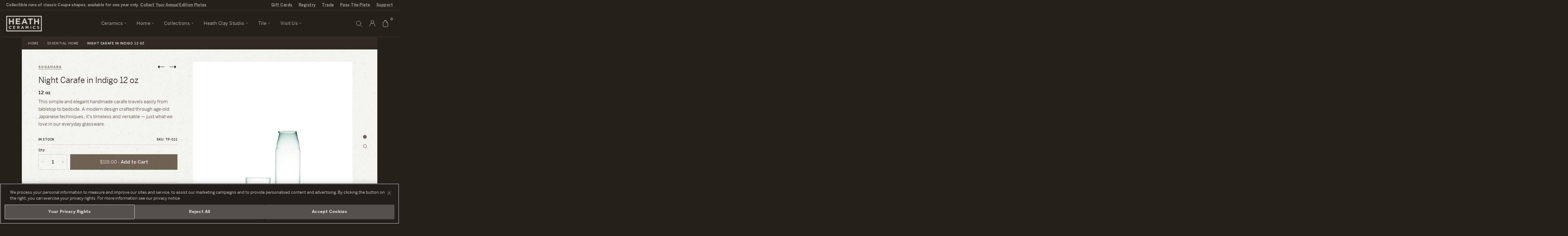

--- FILE ---
content_type: text/html; charset=utf-8
request_url: https://www.heathceramics.com/collections/essential-home/products/night-carafe-indigo
body_size: 62591
content:
<!doctype html>
<html lang="en" class="no-js">
	<head>
		
  <!-- OneTrust Cookies Consent Notice start for heathceramics.com -->
  <script src="https://cdn.cookielaw.org/scripttemplates/otSDKStub.js"  type="text/javascript" charset="UTF-8" data-domain-script="cfd01758-3e15-4e6b-aed3-36c04e0522b6"></script>
  <script type="text/javascript">
    function OptanonWrapper() {
      getOnetrustFooterHeight()
      window.Shopify.loadFeatures([{
          name: 'consent-tracking-api',
          version: '0.1',
        }],
        error => {
          if (error) {
            console.error(error);
          } else {
            updateShopifyCustomerPrivacy();
          }
        },
      );
    }

    function updateShopifyCustomerPrivacy() {
      if (typeof window.Shopify.customerPrivacy !== 'undefined') {
        var consent = {
          analytics: window.OnetrustActiveGroups.includes('C0002'),
          marketing: window.OnetrustActiveGroups.includes('C0004'),
          preferences: window.OnetrustActiveGroups.includes('C0003'),
          sale_of_data: window.OnetrustActiveGroups.includes('C0002') && window.OnetrustActiveGroups.includes('C0004') && window.OnetrustActiveGroups.includes('C0005'),
        }
        window.Shopify.customerPrivacy.setTrackingConsent(consent, () => console.log('Consent captured', consent));
      }
    }

    // Update the css variable with the height of the footer element
    function getOnetrustFooterHeight(fromTimeout) {
      var isActive = false
      if(window.OneTrust !== undefined) {
        isActive = !window.OneTrust.IsAlertBoxClosedAndValid()
      }
      document.body.classList.toggle('onetrust-footer', isActive)
      var wrapper = document.getElementById('onetrust-banner-sdk')
      console.log('onetrust', {isActive, wrapper, fromTimeout})
      if(wrapper) {
        var root = document.querySelector(':root')
        root.style.setProperty('--onetrust-footer-height', wrapper.offsetHeight + 'px');
      }
      if(fromTimeout !== true) {
        setTimeout(() => getOnetrustFooterHeight(true), 500)
      }
    }

    // Keep watching for changes to the footer element being visible or resizing
    document.addEventListener('DOMContentLoaded', getOnetrustFooterHeight)
    window.addEventListener('load', getOnetrustFooterHeight)
    window.addEventListener('resize', getOnetrustFooterHeight)
  </script>
  <!-- OneTrust Cookies Consent Notice end for heathceramics.com -->
  <style>
    :root {
      --onetrust-footer-height: 0px;
    }
    body.onetrust-footer .userway_buttons_wrapper {
      bottom: calc(var(--onetrust-footer-height, 0px) + 13px) !important;
    }
    body.onetrust-footer #preview-bar-iframe {
      bottom: var(--onetrust-footer-height, 0px) !important;
    }
    #onetrust-consent-sdk #onetrust-banner-sdk .ot-sdk-container {
      width: 100% !important;
    }
    #onetrust-consent-sdk #onetrust-banner-sdk #onetrust-group-container {
      width: 100% !important;
    }
    #onetrust-consent-sdk #onetrust-banner-sdk #onetrust-button-group-parent {
      width: 100% !important;
      padding: 0 !important;
      padding: 0 15px 15px 15px !important;
      margin: 0 !important;
      box-sizing: border-box;
      position: static !important;
      left: auto !important;
      top: auto !important;
      transform: none !important;
    }
    #onetrust-consent-sdk #onetrust-banner-sdk .ot-sdk-row {
      display: flex !important;
      flex-direction: column !important;
    }
    #onetrust-consent-sdk #onetrust-banner-sdk #onetrust-policy {
      margin-right: 45px;
    }
    #onetrust-consent-sdk #onetrust-banner-sdk #onetrust-button-group-parent #onetrust-button-group {
      display: flex !important;
      flex-direction: column;
      justify-content: space-evenly;
      margin: 0 !important;
      padding: 0 !important;
      width: 100% !important;
      gap: 10px;
    }
    #onetrust-consent-sdk #onetrust-banner-sdk #onetrust-button-group-parent #onetrust-button-group button {
      display: block !important;
      width: 100%;
      margin: 0 !important;
      padding: 15px 10px !important;
    }

    @media only screen and (min-width: 897px) {
      #onetrust-consent-sdk #onetrust-banner-sdk #onetrust-close-btn-container {
        top: 25% !important;
      }
    }

    @media only screen and (min-width: 769px) {
      #onetrust-consent-sdk #onetrust-banner-sdk #onetrust-button-group-parent #onetrust-button-group {
        flex-direction: row;
      }
    }

    @media only screen and (min-width: 1400px) {
      #onetrust-consent-sdk #onetrust-banner-sdk .ot-sdk-row {
        flex-direction: row !important;
      }
      #onetrust-consent-sdk #onetrust-banner-sdk #onetrust-button-group-parent {
        padding-top: 15px !important;
        padding-right: 45px !important;
        display: flex;
        max-width: 650px;
      }
      #onetrust-consent-sdk #onetrust-banner-sdk #onetrust-close-btn-container {
        top: 50% !important;
      }
    }
  </style>



		<!-- Basic page needs ================================================== -->
		<meta charset="utf-8">
		<meta http-equiv="X-UA-Compatible" content="IE=edge,chrome=1">
		<meta name="google-site-verification" content="-5mpcJzXsNk37Vibr_FKoyAdLsk_Cu_zx8glY5hFK5U" />
		<meta name="google-site-verification" content="BF15Y0_80oXUA5Bm7YmROnXc8m8c2VTQHtxi38-AgeQ" />
		<meta name="facebook-domain-verification" content="cskav4raaycjuzkiaenghzu520gjpk" />

		<script
			src="https://cdn.jsdelivr.net/npm/@statsig/js-client@3/build/statsig-js-client+session-replay+web-analytics.min.js"
			crossorigin="anonymous"
		></script>
		<script src="https://resale-value-widget.treet.co/resale-value-widget-loader.js" defer></script>

		<link rel="shortcut icon" href="//www.heathceramics.com/cdn/shop/t/66/assets/favicon.ico?v=183347632071304480101656630042" type="image/x-icon" />

		
<script type="text/javascript" id="register_redirect" class="optanon-category-C0001">
	(function() {
		var returnTo = localStorage.getItem('return_to')
		registering = localStorage.getItem('registering')
		
			// If return_to is set but registering is not, then we can remove return_to since it is no longer needed
			if(returnTo && !registering) {
				localStorage.removeItem('return_to')
			}
		
	})()
</script>





	
	
	<script>
		// Coupe variant redirect correction
		var variantCorrections = {
			'5443550183457': '41314031665239', '6797521911841': '41314031698007', '6797521977377': '41314031599703',
			'40195253633111': '41314032091223', '6797522010145': '41314031927383', '6797522075681': '41314031566935',
			'7394466463777': '41314031632471', '12251922006039': '41314032058455', '6797522141217': '41314031534167',
			'12251920597015': '41314031960151', '6797522337825': '41314031894615', '12251881963543': '41314031992919',
			'39674228441175': '41314031861847', '6797522436129': '41314031829079', '12251885207575': '41314031763543',
			'40195810426967': '41314032123991', '12251881701399': '41314032025687', '12251923644439': '41314031796311',
			'12251922989079': '41314031730775', '6857389342753': '41314030714967', '6857411821601': '41314030780503',
			'6857411887137': '41314030649431', '40195256418391': '41314031468631', '6857411919905': '41314031239255',
			'6857411985441': '41314030583895', '12248396070935': '41314030682199', '12248520720407': '41314031435863',
			'6857412050977': '41314030551127', '12248514232343': '41314031337559', '6857412149281': '41314031173719',
			'12248366153751': '41314031370327', '39674258882647': '41314031108183', '6857412182049': '41314031042647',
			'12248343347223': '41314031403095', '12248380178455': '41314030911575', '40195812458583': '41314031501399',
			'12248557486103': '41314030977111', '12248552308759': '41314030846039', '7008420692001': '41314030813271',
			'7008420790305': '41314030878807', '7008420855841': '41314030747735', '7008420888609': '41314031140951',
			'7008420954145': '41314030616663', '7008421019681': '41313831321687', '7008421052449': '41314031075415',
			'12244211957783': '41314031272023', '7008421085217': '41314031009879', '12244249247767': '41314031206487',
			'7394190491681': '41314030944343', '40195805478999': '41314031304791', '7008976994337': '41314032255063',
			'7009002324001': '41314032287831', '7009002389537': '41314032418903', '7009002455073': '41314032189527',
			'7009002520609': '41314032156759', '7009002553377': '41314032386135', '12248635539479': '41314032484439',
			'7009002586145': '41314032353367', '12248902991895': '41314032320599', '40195804725335': '41314032517207',
			'12248588976151': '41314032451671', '7009002618913': '41314032222295'
		}
		var url = new URL(window.location)
		if(url.searchParams.has('variant') && Object.keys(variantCorrections).includes(url.searchParams.get('variant'))) {
			url.searchParams.set('variant', variantCorrections[url.searchParams.get('variant')])
			window.location.href = String(url)
		}

	</script>

		
<script class="optanon-category-C0001">
    var MAMItems = [];
</script>
		<script src="https://cdn.userway.org/widget.js" data-account="Y5omNSnJt6"></script>
		<script>
  window.registryTranslations = {
    shipallMessage: "\u003cspan\u003eYou're buying gifts for \u003ca class=\"cart-message__link\" href=\"\/apps\/registry\/\u003c%= id %\u003e\"\u003e\u003c%= title %\u003e\u003c\/a\u003e. All items in your cart will be given to the lucky recipients.\u003c\/span\u003e",
    saveallMessage: "\u003cspan\u003eYou're buying gifts for \u003ca class=\"cart-message__link\" href=\"\/apps\/registry\/\u003c%= id %\u003e\"\u003e\u003c%= title %\u003e\u003c\/a\u003e. All items in your cart will be given to the lucky recipients.\u003c\/span\u003e",
  }
</script>

		<!-- Title and description ================================================== -->
		<title>
		Sugahara Night Carafe in Indigo &ndash; Heath Ceramics
		</title>

		<!-- Global site tag (gtag.js) - Google AdWords: 572909340 -->
		<script type="text/plain" class="optanon-category-C0004" async src="https://www.googletagmanager.com/gtag/js?id=AW-572909340"></script>
		<script type="text/plain" class="optanon-category-C0004">
		window.dataLayer = window.dataLayer || [];
		function gtag(){dataLayer.push(arguments);}
		gtag('js', new Date());
		gtag('config', 'AW-572909340');
		</script>

		<!-- Google Tag Manager -->
		<script type="text/plain" class="optanon-category-C0002-C0003">(function(w,d,s,l,i){w[l]=w[l]||[];w[l].push({'gtm.start':
		new Date().getTime(),event:'gtm.js'});var f=d.getElementsByTagName(s)[0],
		j=d.createElement(s),dl=l!='dataLayer'?'&l='+l:'';j.async=true;j.src=
		'https://www.googletagmanager.com/gtm.js?id='+i+dl;f.parentNode.insertBefore(j,f);
		})(window,document,'script','dataLayer','GTM-NQ8TXPX');</script>
		<!-- End Google Tag Manager -->

		
		<meta name="description" content="This simple and elegant handmade carafe travels easily from tabletop to bedside. A modern design crafted through age-old Japanese techniques, it&#39;s timeless and versatile — just what we love in our everyday glassware.">
		

		<!-- Helpers ================================================== -->
		<!-- /snippets/social-meta-tags.liquid -->


	<meta property="og:type" content="product">
	<meta property="og:title" content="Night Carafe in Indigo 12 oz">
	
		<meta property="og:image" content="http://www.heathceramics.com/cdn/shop/products/small-night-carafe-indigo-Sugahara-alt2_TP-011_grande.jpg?v=1575583092">
		<meta property="og:image:secure_url" content="https://www.heathceramics.com/cdn/shop/products/small-night-carafe-indigo-Sugahara-alt2_TP-011_grande.jpg?v=1575583092">
	
		<meta property="og:image" content="http://www.heathceramics.com/cdn/shop/products/night-carafe-indigo-sugahara_TP-011_34929670-bd32-4350-9b3e-eab280861eb6_grande.jpg?v=1575583092">
		<meta property="og:image:secure_url" content="https://www.heathceramics.com/cdn/shop/products/night-carafe-indigo-sugahara_TP-011_34929670-bd32-4350-9b3e-eab280861eb6_grande.jpg?v=1575583092">
	
	<meta property="og:description" content="This simple and elegant handmade carafe travels easily from tabletop to bedside. A modern design crafted through age-old Japanese techniques, it&#39;s timeless and versatile — just what we love in our everyday glassware.">
	<meta property="og:price:amount" content="119.00">
	<meta property="og:price:currency" content="USD">

<meta property="og:url" content="https://www.heathceramics.com/products/night-carafe-indigo">
<meta property="og:site_name" content="Heath Ceramics">



	<meta name="twitter:site" content="@heathceramics">


	<meta name="twitter:card" content="summary">


	<meta name="twitter:title" content="Night Carafe in Indigo 12 oz">
	<meta name="twitter:description" content="This simple and elegant handmade carafe travels easily from tabletop to bedside. A modern design crafted through age-old Japanese techniques, it&#39;s timeless and versatile — just what we love in our eve">
	<meta name="twitter:image" content="https://www.heathceramics.com/cdn/shop/products/night-carafe-indigo-sugahara_TP-011_34929670-bd32-4350-9b3e-eab280861eb6_grande.jpg?v=1575583092">
	<meta name="twitter:image:width" content="600">
	<meta name="twitter:image:height" content="600">


		<link rel="canonical" href="https://www.heathceramics.com/products/night-carafe-indigo">
		<meta name="viewport" content="width=device-width, initial-scale=1.0, viewport-fit=cover">
		<meta name="theme-color" content="">

		<!-- CSS ================================================== -->
		<link href="//www.heathceramics.com/cdn/shop/t/66/assets/style.css?v=15751604084378082991759862588" rel="stylesheet" type="text/css" media="all" />
		<link href="//www.heathceramics.com/cdn/shop/t/66/assets/prefixer-overrides.css?v=23194022924164950121656630105" rel="stylesheet" type="text/css" media="all" />


		<!-- Header hook for plugins ================================================== -->
		<script>window.performance && window.performance.mark && window.performance.mark('shopify.content_for_header.start');</script><meta name="google-site-verification" content="v8nOgU40WY-KfR6VlSL24kgS47otZjfNe7C4GPI8k3o">
<meta id="shopify-digital-wallet" name="shopify-digital-wallet" content="/21167717/digital_wallets/dialog">
<meta name="shopify-requires-components" content="true" product-ids="7292721299543,7294548443223,7294699372631,7297085767767,7297202749527,7297203929175,7297206354007,7297206812759,7297207042135,7297207500887,7297207861335,7297207959639,7297208320087,7297210548311,7297213235287,7297213988951,7297214840919,7297215397975,7298536276055,7298545614935,7298550071383,7298554003543,7298558066775,7298562588759,7298570453079,7301085036631,7301106171991,7301160173655,7301162041431,7301347377239,7301350260823,7301355634775,7301364580439,7301364973655,7301365629015,7301487067223,7301489524823,7301496864855,7314824200279,7314899337303,7318494314583,7318560145495,7318588784727,7420090843223,7426639593559,7427072426071,7427084615767">
<meta name="shopify-checkout-api-token" content="a011fb11cf6d7248b0d2f4d42b00143e">
<meta id="in-context-paypal-metadata" data-shop-id="21167717" data-venmo-supported="false" data-environment="production" data-locale="en_US" data-paypal-v4="true" data-currency="USD">
<link rel="alternate" type="application/json+oembed" href="https://www.heathceramics.com/products/night-carafe-indigo.oembed">
<script async="async" src="/checkouts/internal/preloads.js?locale=en-US"></script>
<link rel="preconnect" href="https://shop.app" crossorigin="anonymous">
<script async="async" src="https://shop.app/checkouts/internal/preloads.js?locale=en-US&shop_id=21167717" crossorigin="anonymous"></script>
<script id="apple-pay-shop-capabilities" type="application/json">{"shopId":21167717,"countryCode":"US","currencyCode":"USD","merchantCapabilities":["supports3DS"],"merchantId":"gid:\/\/shopify\/Shop\/21167717","merchantName":"Heath Ceramics","requiredBillingContactFields":["postalAddress","email"],"requiredShippingContactFields":["postalAddress","email"],"shippingType":"shipping","supportedNetworks":["visa","masterCard","amex","discover","elo","jcb"],"total":{"type":"pending","label":"Heath Ceramics","amount":"1.00"},"shopifyPaymentsEnabled":true,"supportsSubscriptions":true}</script>
<script id="shopify-features" type="application/json">{"accessToken":"a011fb11cf6d7248b0d2f4d42b00143e","betas":["rich-media-storefront-analytics"],"domain":"www.heathceramics.com","predictiveSearch":true,"shopId":21167717,"locale":"en"}</script>
<script>var Shopify = Shopify || {};
Shopify.shop = "heathceramics.myshopify.com";
Shopify.locale = "en";
Shopify.currency = {"active":"USD","rate":"1.0"};
Shopify.country = "US";
Shopify.theme = {"name":"Heath Ceramics - Live","id":122503528535,"schema_name":null,"schema_version":null,"theme_store_id":796,"role":"main"};
Shopify.theme.handle = "null";
Shopify.theme.style = {"id":null,"handle":null};
Shopify.cdnHost = "www.heathceramics.com/cdn";
Shopify.routes = Shopify.routes || {};
Shopify.routes.root = "/";</script>
<script type="module">!function(o){(o.Shopify=o.Shopify||{}).modules=!0}(window);</script>
<script>!function(o){function n(){var o=[];function n(){o.push(Array.prototype.slice.apply(arguments))}return n.q=o,n}var t=o.Shopify=o.Shopify||{};t.loadFeatures=n(),t.autoloadFeatures=n()}(window);</script>
<script>
  window.ShopifyPay = window.ShopifyPay || {};
  window.ShopifyPay.apiHost = "shop.app\/pay";
  window.ShopifyPay.redirectState = null;
</script>
<script id="shop-js-analytics" type="application/json">{"pageType":"product"}</script>
<script defer="defer" async type="module" src="//www.heathceramics.com/cdn/shopifycloud/shop-js/modules/v2/client.init-shop-cart-sync_BT-GjEfc.en.esm.js"></script>
<script defer="defer" async type="module" src="//www.heathceramics.com/cdn/shopifycloud/shop-js/modules/v2/chunk.common_D58fp_Oc.esm.js"></script>
<script defer="defer" async type="module" src="//www.heathceramics.com/cdn/shopifycloud/shop-js/modules/v2/chunk.modal_xMitdFEc.esm.js"></script>
<script type="module">
  await import("//www.heathceramics.com/cdn/shopifycloud/shop-js/modules/v2/client.init-shop-cart-sync_BT-GjEfc.en.esm.js");
await import("//www.heathceramics.com/cdn/shopifycloud/shop-js/modules/v2/chunk.common_D58fp_Oc.esm.js");
await import("//www.heathceramics.com/cdn/shopifycloud/shop-js/modules/v2/chunk.modal_xMitdFEc.esm.js");

  window.Shopify.SignInWithShop?.initShopCartSync?.({"fedCMEnabled":true,"windoidEnabled":true});

</script>
<script>
  window.Shopify = window.Shopify || {};
  if (!window.Shopify.featureAssets) window.Shopify.featureAssets = {};
  window.Shopify.featureAssets['shop-js'] = {"shop-cart-sync":["modules/v2/client.shop-cart-sync_DZOKe7Ll.en.esm.js","modules/v2/chunk.common_D58fp_Oc.esm.js","modules/v2/chunk.modal_xMitdFEc.esm.js"],"init-fed-cm":["modules/v2/client.init-fed-cm_B6oLuCjv.en.esm.js","modules/v2/chunk.common_D58fp_Oc.esm.js","modules/v2/chunk.modal_xMitdFEc.esm.js"],"shop-cash-offers":["modules/v2/client.shop-cash-offers_D2sdYoxE.en.esm.js","modules/v2/chunk.common_D58fp_Oc.esm.js","modules/v2/chunk.modal_xMitdFEc.esm.js"],"shop-login-button":["modules/v2/client.shop-login-button_QeVjl5Y3.en.esm.js","modules/v2/chunk.common_D58fp_Oc.esm.js","modules/v2/chunk.modal_xMitdFEc.esm.js"],"pay-button":["modules/v2/client.pay-button_DXTOsIq6.en.esm.js","modules/v2/chunk.common_D58fp_Oc.esm.js","modules/v2/chunk.modal_xMitdFEc.esm.js"],"shop-button":["modules/v2/client.shop-button_DQZHx9pm.en.esm.js","modules/v2/chunk.common_D58fp_Oc.esm.js","modules/v2/chunk.modal_xMitdFEc.esm.js"],"avatar":["modules/v2/client.avatar_BTnouDA3.en.esm.js"],"init-windoid":["modules/v2/client.init-windoid_CR1B-cfM.en.esm.js","modules/v2/chunk.common_D58fp_Oc.esm.js","modules/v2/chunk.modal_xMitdFEc.esm.js"],"init-shop-for-new-customer-accounts":["modules/v2/client.init-shop-for-new-customer-accounts_C_vY_xzh.en.esm.js","modules/v2/client.shop-login-button_QeVjl5Y3.en.esm.js","modules/v2/chunk.common_D58fp_Oc.esm.js","modules/v2/chunk.modal_xMitdFEc.esm.js"],"init-shop-email-lookup-coordinator":["modules/v2/client.init-shop-email-lookup-coordinator_BI7n9ZSv.en.esm.js","modules/v2/chunk.common_D58fp_Oc.esm.js","modules/v2/chunk.modal_xMitdFEc.esm.js"],"init-shop-cart-sync":["modules/v2/client.init-shop-cart-sync_BT-GjEfc.en.esm.js","modules/v2/chunk.common_D58fp_Oc.esm.js","modules/v2/chunk.modal_xMitdFEc.esm.js"],"shop-toast-manager":["modules/v2/client.shop-toast-manager_DiYdP3xc.en.esm.js","modules/v2/chunk.common_D58fp_Oc.esm.js","modules/v2/chunk.modal_xMitdFEc.esm.js"],"init-customer-accounts":["modules/v2/client.init-customer-accounts_D9ZNqS-Q.en.esm.js","modules/v2/client.shop-login-button_QeVjl5Y3.en.esm.js","modules/v2/chunk.common_D58fp_Oc.esm.js","modules/v2/chunk.modal_xMitdFEc.esm.js"],"init-customer-accounts-sign-up":["modules/v2/client.init-customer-accounts-sign-up_iGw4briv.en.esm.js","modules/v2/client.shop-login-button_QeVjl5Y3.en.esm.js","modules/v2/chunk.common_D58fp_Oc.esm.js","modules/v2/chunk.modal_xMitdFEc.esm.js"],"shop-follow-button":["modules/v2/client.shop-follow-button_CqMgW2wH.en.esm.js","modules/v2/chunk.common_D58fp_Oc.esm.js","modules/v2/chunk.modal_xMitdFEc.esm.js"],"checkout-modal":["modules/v2/client.checkout-modal_xHeaAweL.en.esm.js","modules/v2/chunk.common_D58fp_Oc.esm.js","modules/v2/chunk.modal_xMitdFEc.esm.js"],"shop-login":["modules/v2/client.shop-login_D91U-Q7h.en.esm.js","modules/v2/chunk.common_D58fp_Oc.esm.js","modules/v2/chunk.modal_xMitdFEc.esm.js"],"lead-capture":["modules/v2/client.lead-capture_BJmE1dJe.en.esm.js","modules/v2/chunk.common_D58fp_Oc.esm.js","modules/v2/chunk.modal_xMitdFEc.esm.js"],"payment-terms":["modules/v2/client.payment-terms_Ci9AEqFq.en.esm.js","modules/v2/chunk.common_D58fp_Oc.esm.js","modules/v2/chunk.modal_xMitdFEc.esm.js"]};
</script>
<script>(function() {
  var isLoaded = false;
  function asyncLoad() {
    if (isLoaded) return;
    isLoaded = true;
    var urls = ["https:\/\/script.crazyegg.com\/pages\/scripts\/0087\/4356.js?shop=heathceramics.myshopify.com"];
    for (var i = 0; i < urls.length; i++) {
      var s = document.createElement('script');
      s.type = 'text/javascript';
      s.async = true;
      s.src = urls[i];
      var x = document.getElementsByTagName('script')[0];
      x.parentNode.insertBefore(s, x);
    }
  };
  if(window.attachEvent) {
    window.attachEvent('onload', asyncLoad);
  } else {
    window.addEventListener('load', asyncLoad, false);
  }
})();</script>
<script id="__st">var __st={"a":21167717,"offset":-28800,"reqid":"0e0738b3-adfb-4776-b605-23526532f1bf-1769401469","pageurl":"www.heathceramics.com\/collections\/essential-home\/products\/night-carafe-indigo","u":"470a4df1eafc","p":"product","rtyp":"product","rid":533063434273};</script>
<script>window.ShopifyPaypalV4VisibilityTracking = true;</script>
<script id="captcha-bootstrap">!function(){'use strict';const t='contact',e='account',n='new_comment',o=[[t,t],['blogs',n],['comments',n],[t,'customer']],c=[[e,'customer_login'],[e,'guest_login'],[e,'recover_customer_password'],[e,'create_customer']],r=t=>t.map((([t,e])=>`form[action*='/${t}']:not([data-nocaptcha='true']) input[name='form_type'][value='${e}']`)).join(','),a=t=>()=>t?[...document.querySelectorAll(t)].map((t=>t.form)):[];function s(){const t=[...o],e=r(t);return a(e)}const i='password',u='form_key',d=['recaptcha-v3-token','g-recaptcha-response','h-captcha-response',i],f=()=>{try{return window.sessionStorage}catch{return}},m='__shopify_v',_=t=>t.elements[u];function p(t,e,n=!1){try{const o=window.sessionStorage,c=JSON.parse(o.getItem(e)),{data:r}=function(t){const{data:e,action:n}=t;return t[m]||n?{data:e,action:n}:{data:t,action:n}}(c);for(const[e,n]of Object.entries(r))t.elements[e]&&(t.elements[e].value=n);n&&o.removeItem(e)}catch(o){console.error('form repopulation failed',{error:o})}}const l='form_type',E='cptcha';function T(t){t.dataset[E]=!0}const w=window,h=w.document,L='Shopify',v='ce_forms',y='captcha';let A=!1;((t,e)=>{const n=(g='f06e6c50-85a8-45c8-87d0-21a2b65856fe',I='https://cdn.shopify.com/shopifycloud/storefront-forms-hcaptcha/ce_storefront_forms_captcha_hcaptcha.v1.5.2.iife.js',D={infoText:'Protected by hCaptcha',privacyText:'Privacy',termsText:'Terms'},(t,e,n)=>{const o=w[L][v],c=o.bindForm;if(c)return c(t,g,e,D).then(n);var r;o.q.push([[t,g,e,D],n]),r=I,A||(h.body.append(Object.assign(h.createElement('script'),{id:'captcha-provider',async:!0,src:r})),A=!0)});var g,I,D;w[L]=w[L]||{},w[L][v]=w[L][v]||{},w[L][v].q=[],w[L][y]=w[L][y]||{},w[L][y].protect=function(t,e){n(t,void 0,e),T(t)},Object.freeze(w[L][y]),function(t,e,n,w,h,L){const[v,y,A,g]=function(t,e,n){const i=e?o:[],u=t?c:[],d=[...i,...u],f=r(d),m=r(i),_=r(d.filter((([t,e])=>n.includes(e))));return[a(f),a(m),a(_),s()]}(w,h,L),I=t=>{const e=t.target;return e instanceof HTMLFormElement?e:e&&e.form},D=t=>v().includes(t);t.addEventListener('submit',(t=>{const e=I(t);if(!e)return;const n=D(e)&&!e.dataset.hcaptchaBound&&!e.dataset.recaptchaBound,o=_(e),c=g().includes(e)&&(!o||!o.value);(n||c)&&t.preventDefault(),c&&!n&&(function(t){try{if(!f())return;!function(t){const e=f();if(!e)return;const n=_(t);if(!n)return;const o=n.value;o&&e.removeItem(o)}(t);const e=Array.from(Array(32),(()=>Math.random().toString(36)[2])).join('');!function(t,e){_(t)||t.append(Object.assign(document.createElement('input'),{type:'hidden',name:u})),t.elements[u].value=e}(t,e),function(t,e){const n=f();if(!n)return;const o=[...t.querySelectorAll(`input[type='${i}']`)].map((({name:t})=>t)),c=[...d,...o],r={};for(const[a,s]of new FormData(t).entries())c.includes(a)||(r[a]=s);n.setItem(e,JSON.stringify({[m]:1,action:t.action,data:r}))}(t,e)}catch(e){console.error('failed to persist form',e)}}(e),e.submit())}));const S=(t,e)=>{t&&!t.dataset[E]&&(n(t,e.some((e=>e===t))),T(t))};for(const o of['focusin','change'])t.addEventListener(o,(t=>{const e=I(t);D(e)&&S(e,y())}));const B=e.get('form_key'),M=e.get(l),P=B&&M;t.addEventListener('DOMContentLoaded',(()=>{const t=y();if(P)for(const e of t)e.elements[l].value===M&&p(e,B);[...new Set([...A(),...v().filter((t=>'true'===t.dataset.shopifyCaptcha))])].forEach((e=>S(e,t)))}))}(h,new URLSearchParams(w.location.search),n,t,e,['guest_login'])})(!0,!0)}();</script>
<script integrity="sha256-4kQ18oKyAcykRKYeNunJcIwy7WH5gtpwJnB7kiuLZ1E=" data-source-attribution="shopify.loadfeatures" defer="defer" src="//www.heathceramics.com/cdn/shopifycloud/storefront/assets/storefront/load_feature-a0a9edcb.js" crossorigin="anonymous"></script>
<script crossorigin="anonymous" defer="defer" src="//www.heathceramics.com/cdn/shopifycloud/storefront/assets/shopify_pay/storefront-65b4c6d7.js?v=20250812"></script>
<script data-source-attribution="shopify.dynamic_checkout.dynamic.init">var Shopify=Shopify||{};Shopify.PaymentButton=Shopify.PaymentButton||{isStorefrontPortableWallets:!0,init:function(){window.Shopify.PaymentButton.init=function(){};var t=document.createElement("script");t.src="https://www.heathceramics.com/cdn/shopifycloud/portable-wallets/latest/portable-wallets.en.js",t.type="module",document.head.appendChild(t)}};
</script>
<script data-source-attribution="shopify.dynamic_checkout.buyer_consent">
  function portableWalletsHideBuyerConsent(e){var t=document.getElementById("shopify-buyer-consent"),n=document.getElementById("shopify-subscription-policy-button");t&&n&&(t.classList.add("hidden"),t.setAttribute("aria-hidden","true"),n.removeEventListener("click",e))}function portableWalletsShowBuyerConsent(e){var t=document.getElementById("shopify-buyer-consent"),n=document.getElementById("shopify-subscription-policy-button");t&&n&&(t.classList.remove("hidden"),t.removeAttribute("aria-hidden"),n.addEventListener("click",e))}window.Shopify?.PaymentButton&&(window.Shopify.PaymentButton.hideBuyerConsent=portableWalletsHideBuyerConsent,window.Shopify.PaymentButton.showBuyerConsent=portableWalletsShowBuyerConsent);
</script>
<script data-source-attribution="shopify.dynamic_checkout.cart.bootstrap">document.addEventListener("DOMContentLoaded",(function(){function t(){return document.querySelector("shopify-accelerated-checkout-cart, shopify-accelerated-checkout")}if(t())Shopify.PaymentButton.init();else{new MutationObserver((function(e,n){t()&&(Shopify.PaymentButton.init(),n.disconnect())})).observe(document.body,{childList:!0,subtree:!0})}}));
</script>
<link id="shopify-accelerated-checkout-styles" rel="stylesheet" media="screen" href="https://www.heathceramics.com/cdn/shopifycloud/portable-wallets/latest/accelerated-checkout-backwards-compat.css" crossorigin="anonymous">
<style id="shopify-accelerated-checkout-cart">
        #shopify-buyer-consent {
  margin-top: 1em;
  display: inline-block;
  width: 100%;
}

#shopify-buyer-consent.hidden {
  display: none;
}

#shopify-subscription-policy-button {
  background: none;
  border: none;
  padding: 0;
  text-decoration: underline;
  font-size: inherit;
  cursor: pointer;
}

#shopify-subscription-policy-button::before {
  box-shadow: none;
}

      </style>

<script>window.performance && window.performance.mark && window.performance.mark('shopify.content_for_header.end');</script>

		<script class="optanon-category-C0001" src="https://cdn.jsdelivr.net/npm/vanilla-lazyload@12.4.0/dist/lazyload.min.js" async></script>

		<script class="optanon-category-C0001" src="//ajax.googleapis.com/ajax/libs/jquery/1.12.4/jquery.min.js"></script>

		
		<script class="optanon-category-C0001" src="//www.heathceramics.com/cdn/shopifycloud/storefront/assets/themes_support/shopify_common-5f594365.js"></script>

		<!-- js / liquid objects -->
		
		
		<!--  -->

		<link rel="preconnect" href="https://www.bugherd.com">
		<script type="text/plain" class="optanon-category-C0003">
		(function (d, t) {
		  var bh = d.createElement(t), s = d.getElementsByTagName(t)[0];
		  bh.type = 'text/javascript';
		  bh.src = 'https://www.bugherd.com/sidebarv2.js?apikey=fyrvhh8cjzgsvwuuund7yw';
		  s.parentNode.insertBefore(bh, s);
		  })(document, 'script');
		</script>


		<!-- virtual registry gift reggie, ignoring scripts from blocks app -->
		<script type="text/plain" class="optanon-category-C0001 blocks-ignore" src="//www.heathceramics.com/cdn/shop/t/66/assets/giftreggie.js?v=78800474182176505641656630045"></script>
		<script type="text/plain" class="optanon-category-C0001 blocks-ignore" src="//www.heathceramics.com/cdn/shop/t/66/assets/registry_info.js?v=167953854667947598751656630116"></script>
		<link rel="stylesheet" href="//www.heathceramics.com/cdn/shop/t/66/assets/gift_reggie-styles.css?v=143575838855966337681656630184">

		<!-- prevent reloading pages due to reggie -->
		<script class="optanon-category-C0001">
			// dont remove using this for other cookies on the site
			// like for notifications or newsletters
			function getCookie(name) {
				var re = new RegExp(name + "=([^;]+)");
				var value = re.exec(document.cookie);
				return (value != null) ? unescape(value[1]) : null;
			}

			
			RegistryQuickSearch = {
				baseURL: "https:\/\/heath-registry-prod.thinkpivot.io\/",
				path: '/public/api/quicksearch'
			}
			var RegistryMeta = {
				shippingVariant: 41159353630807
			}

		</script>
		<!-- / -->

	<!-- BEGIN app block: shopify://apps/stape-conversion-tracking/blocks/gtm/7e13c847-7971-409d-8fe0-29ec14d5f048 --><script>
  window.lsData = {};
  window.dataLayer = window.dataLayer || [];
  window.addEventListener("message", (event) => {
    if (event.data?.event) {
      window.dataLayer.push(event.data);
    }
  });
  window.dataShopStape = {
    shop: "www.heathceramics.com",
    shopId: "21167717",
  }
</script>

<!-- END app block --><!-- BEGIN app block: shopify://apps/klaviyo-email-marketing-sms/blocks/klaviyo-onsite-embed/2632fe16-c075-4321-a88b-50b567f42507 -->












  <script async src="https://static.klaviyo.com/onsite/js/QWpe9B/klaviyo.js?company_id=QWpe9B"></script>
  <script>!function(){if(!window.klaviyo){window._klOnsite=window._klOnsite||[];try{window.klaviyo=new Proxy({},{get:function(n,i){return"push"===i?function(){var n;(n=window._klOnsite).push.apply(n,arguments)}:function(){for(var n=arguments.length,o=new Array(n),w=0;w<n;w++)o[w]=arguments[w];var t="function"==typeof o[o.length-1]?o.pop():void 0,e=new Promise((function(n){window._klOnsite.push([i].concat(o,[function(i){t&&t(i),n(i)}]))}));return e}}})}catch(n){window.klaviyo=window.klaviyo||[],window.klaviyo.push=function(){var n;(n=window._klOnsite).push.apply(n,arguments)}}}}();</script>

  
    <script id="viewed_product">
      if (item == null) {
        var _learnq = _learnq || [];

        var MetafieldReviews = null
        var MetafieldYotpoRating = null
        var MetafieldYotpoCount = null
        var MetafieldLooxRating = null
        var MetafieldLooxCount = null
        var okendoProduct = null
        var okendoProductReviewCount = null
        var okendoProductReviewAverageValue = null
        try {
          // The following fields are used for Customer Hub recently viewed in order to add reviews.
          // This information is not part of __kla_viewed. Instead, it is part of __kla_viewed_reviewed_items
          MetafieldReviews = {};
          MetafieldYotpoRating = null
          MetafieldYotpoCount = null
          MetafieldLooxRating = null
          MetafieldLooxCount = null

          okendoProduct = null
          // If the okendo metafield is not legacy, it will error, which then requires the new json formatted data
          if (okendoProduct && 'error' in okendoProduct) {
            okendoProduct = null
          }
          okendoProductReviewCount = okendoProduct ? okendoProduct.reviewCount : null
          okendoProductReviewAverageValue = okendoProduct ? okendoProduct.reviewAverageValue : null
        } catch (error) {
          console.error('Error in Klaviyo onsite reviews tracking:', error);
        }

        var item = {
          Name: "Night Carafe in Indigo 12 oz",
          ProductID: 533063434273,
          Categories: ["Essential Home","Glassware","Items Eligible for Discount","Registry Essentials","Sugahara","Take Care"],
          ImageURL: "https://www.heathceramics.com/cdn/shop/products/night-carafe-indigo-sugahara_TP-011_34929670-bd32-4350-9b3e-eab280861eb6_grande.jpg?v=1575583092",
          URL: "https://www.heathceramics.com/products/night-carafe-indigo",
          Brand: "Sugahara",
          Price: "$119.00",
          Value: "119.00",
          CompareAtPrice: "$0.00"
        };
        _learnq.push(['track', 'Viewed Product', item]);
        _learnq.push(['trackViewedItem', {
          Title: item.Name,
          ItemId: item.ProductID,
          Categories: item.Categories,
          ImageUrl: item.ImageURL,
          Url: item.URL,
          Metadata: {
            Brand: item.Brand,
            Price: item.Price,
            Value: item.Value,
            CompareAtPrice: item.CompareAtPrice
          },
          metafields:{
            reviews: MetafieldReviews,
            yotpo:{
              rating: MetafieldYotpoRating,
              count: MetafieldYotpoCount,
            },
            loox:{
              rating: MetafieldLooxRating,
              count: MetafieldLooxCount,
            },
            okendo: {
              rating: okendoProductReviewAverageValue,
              count: okendoProductReviewCount,
            }
          }
        }]);
      }
    </script>
  




  <script>
    window.klaviyoReviewsProductDesignMode = false
  </script>







<!-- END app block --><script src="https://cdn.shopify.com/extensions/019b8ed3-90b4-7b95-8e01-aa6b35f1be2e/stape-remix-29/assets/widget.js" type="text/javascript" defer="defer"></script>
<link href="https://monorail-edge.shopifysvc.com" rel="dns-prefetch">
<script>(function(){if ("sendBeacon" in navigator && "performance" in window) {try {var session_token_from_headers = performance.getEntriesByType('navigation')[0].serverTiming.find(x => x.name == '_s').description;} catch {var session_token_from_headers = undefined;}var session_cookie_matches = document.cookie.match(/_shopify_s=([^;]*)/);var session_token_from_cookie = session_cookie_matches && session_cookie_matches.length === 2 ? session_cookie_matches[1] : "";var session_token = session_token_from_headers || session_token_from_cookie || "";function handle_abandonment_event(e) {var entries = performance.getEntries().filter(function(entry) {return /monorail-edge.shopifysvc.com/.test(entry.name);});if (!window.abandonment_tracked && entries.length === 0) {window.abandonment_tracked = true;var currentMs = Date.now();var navigation_start = performance.timing.navigationStart;var payload = {shop_id: 21167717,url: window.location.href,navigation_start,duration: currentMs - navigation_start,session_token,page_type: "product"};window.navigator.sendBeacon("https://monorail-edge.shopifysvc.com/v1/produce", JSON.stringify({schema_id: "online_store_buyer_site_abandonment/1.1",payload: payload,metadata: {event_created_at_ms: currentMs,event_sent_at_ms: currentMs}}));}}window.addEventListener('pagehide', handle_abandonment_event);}}());</script>
<script id="web-pixels-manager-setup">(function e(e,d,r,n,o){if(void 0===o&&(o={}),!Boolean(null===(a=null===(i=window.Shopify)||void 0===i?void 0:i.analytics)||void 0===a?void 0:a.replayQueue)){var i,a;window.Shopify=window.Shopify||{};var t=window.Shopify;t.analytics=t.analytics||{};var s=t.analytics;s.replayQueue=[],s.publish=function(e,d,r){return s.replayQueue.push([e,d,r]),!0};try{self.performance.mark("wpm:start")}catch(e){}var l=function(){var e={modern:/Edge?\/(1{2}[4-9]|1[2-9]\d|[2-9]\d{2}|\d{4,})\.\d+(\.\d+|)|Firefox\/(1{2}[4-9]|1[2-9]\d|[2-9]\d{2}|\d{4,})\.\d+(\.\d+|)|Chrom(ium|e)\/(9{2}|\d{3,})\.\d+(\.\d+|)|(Maci|X1{2}).+ Version\/(15\.\d+|(1[6-9]|[2-9]\d|\d{3,})\.\d+)([,.]\d+|)( \(\w+\)|)( Mobile\/\w+|) Safari\/|Chrome.+OPR\/(9{2}|\d{3,})\.\d+\.\d+|(CPU[ +]OS|iPhone[ +]OS|CPU[ +]iPhone|CPU IPhone OS|CPU iPad OS)[ +]+(15[._]\d+|(1[6-9]|[2-9]\d|\d{3,})[._]\d+)([._]\d+|)|Android:?[ /-](13[3-9]|1[4-9]\d|[2-9]\d{2}|\d{4,})(\.\d+|)(\.\d+|)|Android.+Firefox\/(13[5-9]|1[4-9]\d|[2-9]\d{2}|\d{4,})\.\d+(\.\d+|)|Android.+Chrom(ium|e)\/(13[3-9]|1[4-9]\d|[2-9]\d{2}|\d{4,})\.\d+(\.\d+|)|SamsungBrowser\/([2-9]\d|\d{3,})\.\d+/,legacy:/Edge?\/(1[6-9]|[2-9]\d|\d{3,})\.\d+(\.\d+|)|Firefox\/(5[4-9]|[6-9]\d|\d{3,})\.\d+(\.\d+|)|Chrom(ium|e)\/(5[1-9]|[6-9]\d|\d{3,})\.\d+(\.\d+|)([\d.]+$|.*Safari\/(?![\d.]+ Edge\/[\d.]+$))|(Maci|X1{2}).+ Version\/(10\.\d+|(1[1-9]|[2-9]\d|\d{3,})\.\d+)([,.]\d+|)( \(\w+\)|)( Mobile\/\w+|) Safari\/|Chrome.+OPR\/(3[89]|[4-9]\d|\d{3,})\.\d+\.\d+|(CPU[ +]OS|iPhone[ +]OS|CPU[ +]iPhone|CPU IPhone OS|CPU iPad OS)[ +]+(10[._]\d+|(1[1-9]|[2-9]\d|\d{3,})[._]\d+)([._]\d+|)|Android:?[ /-](13[3-9]|1[4-9]\d|[2-9]\d{2}|\d{4,})(\.\d+|)(\.\d+|)|Mobile Safari.+OPR\/([89]\d|\d{3,})\.\d+\.\d+|Android.+Firefox\/(13[5-9]|1[4-9]\d|[2-9]\d{2}|\d{4,})\.\d+(\.\d+|)|Android.+Chrom(ium|e)\/(13[3-9]|1[4-9]\d|[2-9]\d{2}|\d{4,})\.\d+(\.\d+|)|Android.+(UC? ?Browser|UCWEB|U3)[ /]?(15\.([5-9]|\d{2,})|(1[6-9]|[2-9]\d|\d{3,})\.\d+)\.\d+|SamsungBrowser\/(5\.\d+|([6-9]|\d{2,})\.\d+)|Android.+MQ{2}Browser\/(14(\.(9|\d{2,})|)|(1[5-9]|[2-9]\d|\d{3,})(\.\d+|))(\.\d+|)|K[Aa][Ii]OS\/(3\.\d+|([4-9]|\d{2,})\.\d+)(\.\d+|)/},d=e.modern,r=e.legacy,n=navigator.userAgent;return n.match(d)?"modern":n.match(r)?"legacy":"unknown"}(),u="modern"===l?"modern":"legacy",c=(null!=n?n:{modern:"",legacy:""})[u],f=function(e){return[e.baseUrl,"/wpm","/b",e.hashVersion,"modern"===e.buildTarget?"m":"l",".js"].join("")}({baseUrl:d,hashVersion:r,buildTarget:u}),m=function(e){var d=e.version,r=e.bundleTarget,n=e.surface,o=e.pageUrl,i=e.monorailEndpoint;return{emit:function(e){var a=e.status,t=e.errorMsg,s=(new Date).getTime(),l=JSON.stringify({metadata:{event_sent_at_ms:s},events:[{schema_id:"web_pixels_manager_load/3.1",payload:{version:d,bundle_target:r,page_url:o,status:a,surface:n,error_msg:t},metadata:{event_created_at_ms:s}}]});if(!i)return console&&console.warn&&console.warn("[Web Pixels Manager] No Monorail endpoint provided, skipping logging."),!1;try{return self.navigator.sendBeacon.bind(self.navigator)(i,l)}catch(e){}var u=new XMLHttpRequest;try{return u.open("POST",i,!0),u.setRequestHeader("Content-Type","text/plain"),u.send(l),!0}catch(e){return console&&console.warn&&console.warn("[Web Pixels Manager] Got an unhandled error while logging to Monorail."),!1}}}}({version:r,bundleTarget:l,surface:e.surface,pageUrl:self.location.href,monorailEndpoint:e.monorailEndpoint});try{o.browserTarget=l,function(e){var d=e.src,r=e.async,n=void 0===r||r,o=e.onload,i=e.onerror,a=e.sri,t=e.scriptDataAttributes,s=void 0===t?{}:t,l=document.createElement("script"),u=document.querySelector("head"),c=document.querySelector("body");if(l.async=n,l.src=d,a&&(l.integrity=a,l.crossOrigin="anonymous"),s)for(var f in s)if(Object.prototype.hasOwnProperty.call(s,f))try{l.dataset[f]=s[f]}catch(e){}if(o&&l.addEventListener("load",o),i&&l.addEventListener("error",i),u)u.appendChild(l);else{if(!c)throw new Error("Did not find a head or body element to append the script");c.appendChild(l)}}({src:f,async:!0,onload:function(){if(!function(){var e,d;return Boolean(null===(d=null===(e=window.Shopify)||void 0===e?void 0:e.analytics)||void 0===d?void 0:d.initialized)}()){var d=window.webPixelsManager.init(e)||void 0;if(d){var r=window.Shopify.analytics;r.replayQueue.forEach((function(e){var r=e[0],n=e[1],o=e[2];d.publishCustomEvent(r,n,o)})),r.replayQueue=[],r.publish=d.publishCustomEvent,r.visitor=d.visitor,r.initialized=!0}}},onerror:function(){return m.emit({status:"failed",errorMsg:"".concat(f," has failed to load")})},sri:function(e){var d=/^sha384-[A-Za-z0-9+/=]+$/;return"string"==typeof e&&d.test(e)}(c)?c:"",scriptDataAttributes:o}),m.emit({status:"loading"})}catch(e){m.emit({status:"failed",errorMsg:(null==e?void 0:e.message)||"Unknown error"})}}})({shopId: 21167717,storefrontBaseUrl: "https://www.heathceramics.com",extensionsBaseUrl: "https://extensions.shopifycdn.com/cdn/shopifycloud/web-pixels-manager",monorailEndpoint: "https://monorail-edge.shopifysvc.com/unstable/produce_batch",surface: "storefront-renderer",enabledBetaFlags: ["2dca8a86"],webPixelsConfigList: [{"id":"1038024791","configuration":"{\"accountID\":\"QWpe9B\",\"webPixelConfig\":\"eyJlbmFibGVBZGRlZFRvQ2FydEV2ZW50cyI6IHRydWV9\"}","eventPayloadVersion":"v1","runtimeContext":"STRICT","scriptVersion":"524f6c1ee37bacdca7657a665bdca589","type":"APP","apiClientId":123074,"privacyPurposes":["ANALYTICS","MARKETING"],"dataSharingAdjustments":{"protectedCustomerApprovalScopes":["read_customer_address","read_customer_email","read_customer_name","read_customer_personal_data","read_customer_phone"]}},{"id":"298549335","configuration":"{\"accountID\":\"21167717\"}","eventPayloadVersion":"v1","runtimeContext":"STRICT","scriptVersion":"c0a2ceb098b536858278d481fbeefe60","type":"APP","apiClientId":10250649601,"privacyPurposes":[],"dataSharingAdjustments":{"protectedCustomerApprovalScopes":["read_customer_address","read_customer_email","read_customer_name","read_customer_personal_data","read_customer_phone"]}},{"id":"40763479","configuration":"{\"tagID\":\"2613659869766\"}","eventPayloadVersion":"v1","runtimeContext":"STRICT","scriptVersion":"18031546ee651571ed29edbe71a3550b","type":"APP","apiClientId":3009811,"privacyPurposes":["ANALYTICS","MARKETING","SALE_OF_DATA"],"dataSharingAdjustments":{"protectedCustomerApprovalScopes":["read_customer_address","read_customer_email","read_customer_name","read_customer_personal_data","read_customer_phone"]}},{"id":"39190615","eventPayloadVersion":"1","runtimeContext":"LAX","scriptVersion":"1","type":"CUSTOM","privacyPurposes":["SALE_OF_DATA"],"name":"Stape Checkout "},{"id":"120815703","eventPayloadVersion":"1","runtimeContext":"LAX","scriptVersion":"1","type":"CUSTOM","privacyPurposes":[],"name":"Heath Checkout - Google Events"},{"id":"shopify-app-pixel","configuration":"{}","eventPayloadVersion":"v1","runtimeContext":"STRICT","scriptVersion":"0450","apiClientId":"shopify-pixel","type":"APP","privacyPurposes":["ANALYTICS","MARKETING"]},{"id":"shopify-custom-pixel","eventPayloadVersion":"v1","runtimeContext":"LAX","scriptVersion":"0450","apiClientId":"shopify-pixel","type":"CUSTOM","privacyPurposes":["ANALYTICS","MARKETING"]}],isMerchantRequest: false,initData: {"shop":{"name":"Heath Ceramics","paymentSettings":{"currencyCode":"USD"},"myshopifyDomain":"heathceramics.myshopify.com","countryCode":"US","storefrontUrl":"https:\/\/www.heathceramics.com"},"customer":null,"cart":null,"checkout":null,"productVariants":[{"price":{"amount":119.0,"currencyCode":"USD"},"product":{"title":"Night Carafe in Indigo 12 oz","vendor":"Sugahara","id":"533063434273","untranslatedTitle":"Night Carafe in Indigo 12 oz","url":"\/products\/night-carafe-indigo","type":""},"id":"6996290830369","image":{"src":"\/\/www.heathceramics.com\/cdn\/shop\/products\/night-carafe-indigo-sugahara_TP-011_34929670-bd32-4350-9b3e-eab280861eb6.jpg?v=1575583092"},"sku":"TP-011","title":"Default Title","untranslatedTitle":"Default Title"}],"purchasingCompany":null},},"https://www.heathceramics.com/cdn","fcfee988w5aeb613cpc8e4bc33m6693e112",{"modern":"","legacy":""},{"shopId":"21167717","storefrontBaseUrl":"https:\/\/www.heathceramics.com","extensionBaseUrl":"https:\/\/extensions.shopifycdn.com\/cdn\/shopifycloud\/web-pixels-manager","surface":"storefront-renderer","enabledBetaFlags":"[\"2dca8a86\"]","isMerchantRequest":"false","hashVersion":"fcfee988w5aeb613cpc8e4bc33m6693e112","publish":"custom","events":"[[\"page_viewed\",{}],[\"product_viewed\",{\"productVariant\":{\"price\":{\"amount\":119.0,\"currencyCode\":\"USD\"},\"product\":{\"title\":\"Night Carafe in Indigo 12 oz\",\"vendor\":\"Sugahara\",\"id\":\"533063434273\",\"untranslatedTitle\":\"Night Carafe in Indigo 12 oz\",\"url\":\"\/products\/night-carafe-indigo\",\"type\":\"\"},\"id\":\"6996290830369\",\"image\":{\"src\":\"\/\/www.heathceramics.com\/cdn\/shop\/products\/night-carafe-indigo-sugahara_TP-011_34929670-bd32-4350-9b3e-eab280861eb6.jpg?v=1575583092\"},\"sku\":\"TP-011\",\"title\":\"Default Title\",\"untranslatedTitle\":\"Default Title\"}}]]"});</script><script>
  window.ShopifyAnalytics = window.ShopifyAnalytics || {};
  window.ShopifyAnalytics.meta = window.ShopifyAnalytics.meta || {};
  window.ShopifyAnalytics.meta.currency = 'USD';
  var meta = {"product":{"id":533063434273,"gid":"gid:\/\/shopify\/Product\/533063434273","vendor":"Sugahara","type":"","handle":"night-carafe-indigo","variants":[{"id":6996290830369,"price":11900,"name":"Night Carafe in Indigo 12 oz","public_title":null,"sku":"TP-011"}],"remote":false},"page":{"pageType":"product","resourceType":"product","resourceId":533063434273,"requestId":"0e0738b3-adfb-4776-b605-23526532f1bf-1769401469"}};
  for (var attr in meta) {
    window.ShopifyAnalytics.meta[attr] = meta[attr];
  }
</script>
<script class="analytics">
  (function () {
    var customDocumentWrite = function(content) {
      var jquery = null;

      if (window.jQuery) {
        jquery = window.jQuery;
      } else if (window.Checkout && window.Checkout.$) {
        jquery = window.Checkout.$;
      }

      if (jquery) {
        jquery('body').append(content);
      }
    };

    var hasLoggedConversion = function(token) {
      if (token) {
        return document.cookie.indexOf('loggedConversion=' + token) !== -1;
      }
      return false;
    }

    var setCookieIfConversion = function(token) {
      if (token) {
        var twoMonthsFromNow = new Date(Date.now());
        twoMonthsFromNow.setMonth(twoMonthsFromNow.getMonth() + 2);

        document.cookie = 'loggedConversion=' + token + '; expires=' + twoMonthsFromNow;
      }
    }

    var trekkie = window.ShopifyAnalytics.lib = window.trekkie = window.trekkie || [];
    if (trekkie.integrations) {
      return;
    }
    trekkie.methods = [
      'identify',
      'page',
      'ready',
      'track',
      'trackForm',
      'trackLink'
    ];
    trekkie.factory = function(method) {
      return function() {
        var args = Array.prototype.slice.call(arguments);
        args.unshift(method);
        trekkie.push(args);
        return trekkie;
      };
    };
    for (var i = 0; i < trekkie.methods.length; i++) {
      var key = trekkie.methods[i];
      trekkie[key] = trekkie.factory(key);
    }
    trekkie.load = function(config) {
      trekkie.config = config || {};
      trekkie.config.initialDocumentCookie = document.cookie;
      var first = document.getElementsByTagName('script')[0];
      var script = document.createElement('script');
      script.type = 'text/javascript';
      script.onerror = function(e) {
        var scriptFallback = document.createElement('script');
        scriptFallback.type = 'text/javascript';
        scriptFallback.onerror = function(error) {
                var Monorail = {
      produce: function produce(monorailDomain, schemaId, payload) {
        var currentMs = new Date().getTime();
        var event = {
          schema_id: schemaId,
          payload: payload,
          metadata: {
            event_created_at_ms: currentMs,
            event_sent_at_ms: currentMs
          }
        };
        return Monorail.sendRequest("https://" + monorailDomain + "/v1/produce", JSON.stringify(event));
      },
      sendRequest: function sendRequest(endpointUrl, payload) {
        // Try the sendBeacon API
        if (window && window.navigator && typeof window.navigator.sendBeacon === 'function' && typeof window.Blob === 'function' && !Monorail.isIos12()) {
          var blobData = new window.Blob([payload], {
            type: 'text/plain'
          });

          if (window.navigator.sendBeacon(endpointUrl, blobData)) {
            return true;
          } // sendBeacon was not successful

        } // XHR beacon

        var xhr = new XMLHttpRequest();

        try {
          xhr.open('POST', endpointUrl);
          xhr.setRequestHeader('Content-Type', 'text/plain');
          xhr.send(payload);
        } catch (e) {
          console.log(e);
        }

        return false;
      },
      isIos12: function isIos12() {
        return window.navigator.userAgent.lastIndexOf('iPhone; CPU iPhone OS 12_') !== -1 || window.navigator.userAgent.lastIndexOf('iPad; CPU OS 12_') !== -1;
      }
    };
    Monorail.produce('monorail-edge.shopifysvc.com',
      'trekkie_storefront_load_errors/1.1',
      {shop_id: 21167717,
      theme_id: 122503528535,
      app_name: "storefront",
      context_url: window.location.href,
      source_url: "//www.heathceramics.com/cdn/s/trekkie.storefront.8d95595f799fbf7e1d32231b9a28fd43b70c67d3.min.js"});

        };
        scriptFallback.async = true;
        scriptFallback.src = '//www.heathceramics.com/cdn/s/trekkie.storefront.8d95595f799fbf7e1d32231b9a28fd43b70c67d3.min.js';
        first.parentNode.insertBefore(scriptFallback, first);
      };
      script.async = true;
      script.src = '//www.heathceramics.com/cdn/s/trekkie.storefront.8d95595f799fbf7e1d32231b9a28fd43b70c67d3.min.js';
      first.parentNode.insertBefore(script, first);
    };
    trekkie.load(
      {"Trekkie":{"appName":"storefront","development":false,"defaultAttributes":{"shopId":21167717,"isMerchantRequest":null,"themeId":122503528535,"themeCityHash":"3263521503886145147","contentLanguage":"en","currency":"USD"},"isServerSideCookieWritingEnabled":true,"monorailRegion":"shop_domain","enabledBetaFlags":["65f19447"]},"Session Attribution":{},"S2S":{"facebookCapiEnabled":false,"source":"trekkie-storefront-renderer","apiClientId":580111}}
    );

    var loaded = false;
    trekkie.ready(function() {
      if (loaded) return;
      loaded = true;

      window.ShopifyAnalytics.lib = window.trekkie;

      var originalDocumentWrite = document.write;
      document.write = customDocumentWrite;
      try { window.ShopifyAnalytics.merchantGoogleAnalytics.call(this); } catch(error) {};
      document.write = originalDocumentWrite;

      window.ShopifyAnalytics.lib.page(null,{"pageType":"product","resourceType":"product","resourceId":533063434273,"requestId":"0e0738b3-adfb-4776-b605-23526532f1bf-1769401469","shopifyEmitted":true});

      var match = window.location.pathname.match(/checkouts\/(.+)\/(thank_you|post_purchase)/)
      var token = match? match[1]: undefined;
      if (!hasLoggedConversion(token)) {
        setCookieIfConversion(token);
        window.ShopifyAnalytics.lib.track("Viewed Product",{"currency":"USD","variantId":6996290830369,"productId":533063434273,"productGid":"gid:\/\/shopify\/Product\/533063434273","name":"Night Carafe in Indigo 12 oz","price":"119.00","sku":"TP-011","brand":"Sugahara","variant":null,"category":"","nonInteraction":true,"remote":false},undefined,undefined,{"shopifyEmitted":true});
      window.ShopifyAnalytics.lib.track("monorail:\/\/trekkie_storefront_viewed_product\/1.1",{"currency":"USD","variantId":6996290830369,"productId":533063434273,"productGid":"gid:\/\/shopify\/Product\/533063434273","name":"Night Carafe in Indigo 12 oz","price":"119.00","sku":"TP-011","brand":"Sugahara","variant":null,"category":"","nonInteraction":true,"remote":false,"referer":"https:\/\/www.heathceramics.com\/collections\/essential-home\/products\/night-carafe-indigo"});
      }
    });


        var eventsListenerScript = document.createElement('script');
        eventsListenerScript.async = true;
        eventsListenerScript.src = "//www.heathceramics.com/cdn/shopifycloud/storefront/assets/shop_events_listener-3da45d37.js";
        document.getElementsByTagName('head')[0].appendChild(eventsListenerScript);

})();</script>
  <script>
  if (!window.ga || (window.ga && typeof window.ga !== 'function')) {
    window.ga = function ga() {
      (window.ga.q = window.ga.q || []).push(arguments);
      if (window.Shopify && window.Shopify.analytics && typeof window.Shopify.analytics.publish === 'function') {
        window.Shopify.analytics.publish("ga_stub_called", {}, {sendTo: "google_osp_migration"});
      }
      console.error("Shopify's Google Analytics stub called with:", Array.from(arguments), "\nSee https://help.shopify.com/manual/promoting-marketing/pixels/pixel-migration#google for more information.");
    };
    if (window.Shopify && window.Shopify.analytics && typeof window.Shopify.analytics.publish === 'function') {
      window.Shopify.analytics.publish("ga_stub_initialized", {}, {sendTo: "google_osp_migration"});
    }
  }
</script>
<script
  defer
  src="https://www.heathceramics.com/cdn/shopifycloud/perf-kit/shopify-perf-kit-3.0.4.min.js"
  data-application="storefront-renderer"
  data-shop-id="21167717"
  data-render-region="gcp-us-east1"
  data-page-type="product"
  data-theme-instance-id="122503528535"
  data-theme-name=""
  data-theme-version=""
  data-monorail-region="shop_domain"
  data-resource-timing-sampling-rate="10"
  data-shs="true"
  data-shs-beacon="true"
  data-shs-export-with-fetch="true"
  data-shs-logs-sample-rate="1"
  data-shs-beacon-endpoint="https://www.heathceramics.com/api/collect"
></script>
</head>

	

	
	

	

	

	<body id="sugahara-night-carafe-in-indigo" class="sk-enabled template-product " style="opacity: 0" data-svg-sprite="//www.heathceramics.com/cdn/shop/t/66/assets/sprite.svg?v=96026706151134183491729546992">
<div class="cart-notification" data-cart-notification>
	<div class="cart-notification__header">
		<div class="cart-notification__header__title">Item Added To Cart</div>
		<div class="cart-notification__header__total">Cart Total: <span data-cart-total>$418.00</span></div>
		<button class="cart-notification__close">
			<span class="a11y">Close notification</span>
			<svg><use xlink:href="#icon-close"></use></svg>
		</button>
	</div>
	<div class="cart-notification__cta">
		







<button 
		href="/cart" target="_self" data-show-cart
	 class="btn btn--outline btn--center" data-button >
	<span class="btn__text">
		<span class="btn__text-inner" >View Cart (<span class="cart-count" data-cart-count>4</span>)</span>
		
	</span>
	<span class="btn__background"></span>
</button>

		







<a 
		href="/cart" target="_self" 
	 class="btn btn--outline btn--center btn--mobile" data-button >
	<span class="btn__text">
		<span class="btn__text-inner" >View Cart (<span class="cart-count" data-cart-count>4</span>)</span>
		
	</span>
	<span class="btn__background"></span>
</a>

	</div>
</div>
<section id="shopify-section-header-topbar" class="shopify-section shopify-section--topbar"><div class="topbar"><div class="notification-bar" data-notification-bar>
	<div class="notification-bar__inner">

		<div class="notification-bar__text">
			
			
			
			
				<p class="highlight">Collectible runs of classic Coupe shapes, available for one year only. <a href='https://www.heathceramics.com/collections/annual-edition'>Collect Your Annual Edition Plates</a></p>
			
		</div>

	</div>
</div><nav class="utility-nav" role="navigation" aria-label="Utility Navigation">
        <div class="utility-nav__inner">
          <ul class="company-nav" role="presentation"><li role="presentation">
                    <a href="/products/virtual-gift-card" class="utility-nav-parent">Gift Cards</a></li><li role="presentation">
                    <button class="utility-nav-parent">Registry</button><ul class="company-nav--dropdown" role="presentation"><li role="presentation">
                            <a href="/pages/registries">Learn More</a>
                          </li><li role="presentation">
                            <a href="/apps/registry">Find a Registry</a>
                          </li><li role="presentation">
                            <a href="/pages/gift-registry-faq">FAQ</a>
                          </li></ul></li><li role="presentation">
                    <a href="/pages/trade" class="utility-nav-parent">Trade</a></li><li role="presentation">
                    <a href="https://passtheplate.heathceramics.com/" class="utility-nav-parent">Pass The Plate</a></li><li role="presentation">
                    <a href="/pages/general-faq" class="utility-nav-parent">Support</a></li></ul>
        </div>
      </nav></div></section><header id="shopify-section-header" class="shopify-section shopify-section--header"><div class="mobile-nav" data-mobile-nav>
	<div class="container mobile-nav__inner">

		<div class="logo">
			<a href="/">
				<svg xmlns="http://www.w3.org/2000/svg" role="presentation" aria-hidden="true" width="88" height="39" version="1.1" viewBox="0 0 88 39">
					<g fill="currentColor">
						<path d="M85.881,36.63H2.123V2.154h83.758v34.477h0ZM86.915,0H0v39h88V0h-1.085Z"/>
						<path d="M9.753,15.299h5.94v6.032h3.179V6.465h-3.179v5.816h-5.94v-5.816h-3.179v14.867h3.179v-6.032h0Z"/>
						<path d="M34.775,18.317h-7.843v-3.018h6.783v-3.018h-6.783v-3.014h7.634v-2.802h-11.029v14.651h11.238v-2.798h0Z"/>
						<path d="M45.262,10.287l1.936,4.795h-3.868l1.932-4.795ZM42.263,17.885h5.995l1.298,3.23h3.333l-6.134-14.654h-2.904l-6.134,14.654h3.252l1.298-3.23h-.004Z"/>
						<path d="M58.102,21.331h3.179v-11.849h4.455v-3.018h-12.089v3.018h4.455s0,11.849,0,11.849Z"/>
						<path d="M72.098,15.299h5.936v6.032h3.179V6.465h-3.179v5.816h-5.936v-5.816h-3.183v14.867h3.183v-6.032h0Z"/>
						<path d="M10.146,32.96c1.423,0,2.266-.514,3.025-1.338l-1.034-1.062c-.601.555-1.133.905-2.035.876-1.144-.033-2.042-1.013-2.042-2.18v-.198c0-1.285.895-2.336,2.141-2.336.737,0,1.316.321,1.885.846l1.034-1.211c-.686-.686-1.518-1.155-2.908-1.155-2.266,0-3.846,1.744-3.846,3.879v.022c0,2.154,1.613,3.856,3.784,3.856"/>
						<path d="M22.264,26.935v-1.509h-5.302v7.113h5.302v-1.293h-3.817v-1.509h3.395v-1.509h-3.395v-1.293s3.817,0,3.817,0Z"/>
						<path d="M31.383,28.027c0,.633-.433,1.062-1.188,1.062h-1.569v-2.154h1.54c.755,0,1.217.365,1.217,1.073v.022-.004h0ZM33.081,28.042v-.272c0-1.461-1.041-2.347-2.779-2.347h-3.37v7.109h1.698v-2.154h1.254l1.555,2.154h1.863l-1.771-2.403c.92-.317,1.555-.999,1.555-2.087"/>
						<path d="M40.363,27.397l.942,2.34h-1.885l.942-2.34h0ZM38.764,31.03h3.197l.693,1.725h1.525l-3.069-7.325h-1.452l-3.065,7.325h1.481l.693-1.725h-.004,0Z"/>
						<path d="M49.585,25.426h-1.661v7.109h1.485v-4.333l1.984,2.828h.04l2.002-2.854v4.359h1.485v-7.109h-1.657l-1.841,3.007s-1.837-3.007-1.837-3.007Z"/>
						<path d="M61.707,25.426h-1.485v7.109h1.485s0-7.109,0-7.109Z"/>
						<path d="M69.52,32.96c1.423,0,2.266-.514,3.025-1.338l-1.034-1.062c-.601.555-1.133.902-2.035.876-1.144-.033-2.042-1.013-2.042-2.18v-.198c0-1.285.895-2.336,2.138-2.336.737,0,1.316.321,1.888.846l1.034-1.211c-.686-.686-1.518-1.155-2.908-1.155-2.266,0-3.846,1.744-3.846,3.875v.022c0,2.154,1.613,3.856,3.784,3.856"/>
						<path d="M78.694,26.76c.572,0,1.166.257,1.767.682l.777-1.144c-.689-.563-1.533-.879-2.523-.879-1.39,0-2.376.827-2.376,2.079v.052c0,1.446.931,1.852,2.372,2.224,1.199.313,1.445.522,1.445.924v.049c0,.402-.37.648-.979.648-.777,0-1.415-.324-2.028-.838l-.884,1.073c.814.738,1.852,1.103,2.878,1.103,1.463,0,2.493-.767,2.493-2.139v-.056c0-1.267-.818-1.8-2.273-2.183-1.239-.32-1.544-.477-1.544-.958v-.048c0-.335.301-.6.873-.6"/>
					</g>
				</svg>
			</a>
		</div>

		<div class="utility-buttons"><div class="search-button">
				<button>
					<span class="a11y">Search</span>
					<svg xmlns="http://www.w3.org/2000/svg" role="presentation" aria-hidden="true" width="30" height="30" version="1.1" viewBox="0 0 30 30">
						<circle fill="none" stroke="currentColor" stroke-linecap="round" stroke-miterlimit="4" stroke-width="1px" cx="12.867" cy="13.711" r="7.077"/>
						<path fill="none" stroke="currentColor" d="M17.707,19l6,6"/>
					</svg>
				</button>
			</div>

			<div class="account-button">
				<a href="/account/login">
					<span class="a11y">Account Login</span>
					<svg xmlns="http://www.w3.org/2000/svg" role="presentation" aria-hidden="true" width="30" height="30" version="1.1" viewBox="0 0 30 30">
						<path fill="currentColor" fill-rule="evenodd" d="M15,13.501c-2.209,0-4-1.791-4-4s1.791-4,4-4,4,1.791,4,4-1.791,4-4,4ZM17.639,13.749c1.417-.883,2.361-2.455,2.361-4.247,0-2.761-2.239-5-5-5s-5,2.239-5,5c0,1.792.943,3.365,2.36,4.247-2.242.59-4.113,2.197-5.018,4.383-.129.311-.239.663-.437,1.298l-.009.03-1.373,4.392.954.298,1.373-4.392c.21-.673.306-.979.416-1.244.925-2.234,3.014-3.77,5.423-3.987.285-.026.606-.026,1.311-.026s1.026,0,1.311.026c2.408.217,4.497,1.753,5.423,3.987.11.265.206.571.416,1.244l1.373,4.392.954-.298-1.373-4.392-.009-.03c-.199-.635-.308-.987-.437-1.298-.905-2.186-2.776-3.792-5.018-4.383Z"/>
					</svg>
				</a>
			</div>

			<div class="cart cart-button">
				<button>
					<span class="a11y">Cart item count</span>
					<span class="cart-button-inner">
						<svg xmlns="http://www.w3.org/2000/svg" role="presentation" aria-hidden="true" width="30" height="45" version="1.1" viewBox="0 0 30 45" class="cart-button-flower cart-button-flower--1">
							<path class="stem-stroke" fill="none" stroke="#d1ccc6" d="M14.649,21.255c-.43-3.362-2.28-4.069-5.98-4.394"/>
							<path fill="#debd5c" d="M12.92,13.072c.216-.158.398-.358.521-.628.358-.781.774-1.982.413-2.838-.294-.698-.503-1.421-1.166-1.842-.775-.492-1.618-.137-2.367.195-.673.299-1.257.492-1.588,1.198-.111.237-.153.49-.146.745-.174-.207-.384-.381-.646-.492-.828-.353-1.558-.481-2.468-.288-.811.172-1.825.691-2.326,1.351-.414.545-.911,1.151-.526,1.855.282.516,1.181.797,1.738.912.445.092.76.195,1.235.181h.012c.12-.004.313-.009.502-.019-.231.11-.465.258-.577.321-.64.362-1.17.89-1.744,1.343-.26.206-.664.443-.857.722-.136.196-.146.605-.155.824-.049,1.289.477,2.663,1.407,3.558.222.213.576.502.887.579.604.15,1.37-.316,1.841-.627.651-.429,1.011-1.161,1.13-1.917.062.629.123,1.259.187,1.888.068.676.283,1.287.47,1.934.308,1.065.859,2.261,2.067,2.487.922.172,2.135-.267,2.482-1.169.443-1.148.408-2.654-.049-3.803-.168-.421-.355-.775-.598-1.055.076-.022.152-.05.229-.084.795-.352,1.368-.638,1.859-1.402l.013-.021c.265-.413.552-.86.729-1.319.121-.314.027-.588-.042-.9-.175-.791-.528-1.167-1.257-1.448-.345-.133-.796-.218-1.21-.24h0Z"/>
							<path fill="none" stroke="#26211a" stroke-linecap="round" d="M9.063,15.216c-.219-.184-.039-.842-.301-.951-.23-.095-.401-.099-.618.021-.302.166-.385.598-.418.911-.032.303-.032.739.102,1.019.212.443.802.583,1.248.528.383-.047.744-.217,1.08-.398.254-.136.471-.28.432-.599-.046-.379-.194-.82-.493-1.073-.581-.491-1.124-.109-1.576.344-.092.092-.223.19-.198.337.034.202.193.403.385.476.253.096.718.066.889-.177.183-.26.026-.382-.188-.524"/>
						</svg>
						<svg xmlns="http://www.w3.org/2000/svg" role="presentation" aria-hidden="true" width="30" height="45" version="1.1" viewBox="0 0 30 45" class="cart-button-flower cart-button-flower--2">
							<path class="stem-stroke" fill="none" stroke="#d1ccc6" d="M14.882,21.255c-.19-4.341.281-6.948,1.492-11.75"/>
							<path fill="#6e91bd" d="M11.597,9.088c.844,2.561,1.652,3.258,4.006,3.917h.75c.367-.252,1.029-.153,1.434-.272.511-.15.961-.601,1.419-.878.48-.29.89-1.31,1.155-1.795.5-.915.845-2.028,1.125-3.038.247-.89.438-1.964.438-2.891,0-.351.245-3.3-.408-2.984-.999.484-1.873,1.881-2.506,2.751-.785,1.078-.479.453-.823-.326-.365-.827-.302-1.759-1.019-2.456-.635-.617-1.606,1.536-1.766,1.811-.359.616-.731,1.299-1.012,1.958-.264.621-2.153-4.307-2.627-3.209-.28.648-.633,1.968-.717,2.665-.204,1.678.006,3.095.551,4.748h0Z"/>
						</svg>
						<svg xmlns="http://www.w3.org/2000/svg" role="presentation" aria-hidden="true" width="30" height="45" version="1.1" viewBox="0 0 30 45" class="cart-button-flower cart-button-flower--3">
							<path class="stem-stroke" fill="none" stroke="#d1ccc6" d="M15.232,21.255c.256-4.035,3.33-6.007,7.732-6.394"/>
							<path fill="#dc6650" d="M22.473,9.162c.034-.266.12-.521.297-.76.51-.691,1.36-1.636,2.284-1.734.753-.08,1.487-.247,2.176.129.806.441.903,1.35.974,2.166.065.734.178,1.339-.28,1.97-.153.212-.354.371-.581.488.266.052.519.151.744.327.709.554,1.174,1.131,1.446,2.02.242.793.278,1.931-.056,2.689-.277.626-.567,1.354-1.37,1.358-.587.003-1.269-.647-1.638-1.079-.296-.345-.539-.571-.757-.993l-.005-.01c-.056-.107-.144-.278-.227-.448.016.256,0,.532,0,.66-.007.735-.212,1.455-.332,2.176-.054.327-.066.796-.217,1.1-.106.214-.458.421-.647.534-1.104.666-2.561.871-3.794.49-.294-.091-.718-.262-.936-.496-.424-.456-.386-1.352-.343-1.915.061-.778.527-1.447,1.131-1.916-.58.25-1.161.501-1.742.75-.625.268-1.263.375-1.92.524-1.081.246-2.394.342-3.176-.606-.597-.723-.799-1.997-.178-2.738.791-.943,2.125-1.641,3.352-1.797.449-.057.85-.064,1.213.013-.018-.077-.03-.157-.038-.241-.076-.866-.103-1.506.328-2.305l.011-.022c.233-.432.486-.899.802-1.276.216-.258.501-.308.808-.399.777-.23,1.276-.103,1.876.4.283.237.576.591.796.943v-.002h0Z"/>
							<path fill="none" stroke="#26211a" stroke-linecap="round" d="M21.825,12.212c.018-.123,1.059-.184,1.178-.184.502,0,1.263-.081,1.666.243.369.297.308.88.278,1.271-.039.518-.259.981-.824,1.183-.771.275-2.546.537-3.058-.203-.231-.333-.148-1.884.76-2.31"/>
						</svg>
						<svg xmlns="http://www.w3.org/2000/svg" role="presentation" aria-hidden="true" width="30" height="30" version="1.1" viewBox="0 0 30 30">
							<path class="stem-fill" fill="#d1ccc6" d="M15.004,26c-3.711-.054-5.817-.891-7.527-2.985-.732-.897-1.049-2.549-.941-4.911.078-1.697.346-3.133.358-3.193.006-.039.211-1.285.668-2.707.636-1.978,1.429-3.282,2.358-3.874,1.369-.872,1.604-1.075,1.654-1.165.023-.041.047-.083.082-.133.028-.074.126-.406.27-1.699l1.041.116c-.19,1.706-.319,2.002-.446,2.175-.015.021-.024.038-.033.053-.16.286-.293.446-2.005,1.537-1.464.933-2.342,4.559-2.557,5.878-.292,1.55-.791,5.847.363,7.261,1.508,1.846,3.328,2.551,6.716,2.601,3.373-.049,5.193-.754,6.701-2.601,1.154-1.414.655-5.711.365-7.248-.217-1.332-1.096-4.959-2.56-5.891-1.712-1.091-1.845-1.25-2.005-1.537-.009-.016-.017-.033-.033-.053-.128-.175-.259-.477-.453-2.235l1.041-.115c.146,1.325.243,1.672.276,1.757.039.055.064.102.082.133.05.09.285.293,1.654,1.165.929.592,1.722,1.895,2.358,3.874.457,1.422.662,2.668.67,2.72.009.047.278,1.483.355,3.18.108,2.362-.208,4.014-.941,4.911-1.71,2.095-3.817,2.932-7.512,2.985h.001Z"/>
							<path class="stem-fill" fill="#d1ccc6" d="M14.996,6.78c-1.53,0-3.074-.43-3.074-1.39s1.544-1.39,3.074-1.39,3.074.43,3.074,1.39-1.544,1.39-3.074,1.39ZM13.079,5.39c.282.152.951.343,1.918.343s1.636-.191,1.918-.343c-.282-.152-.951-.343-1.918-.343s-1.636.191-1.918.343Z"/>
							<path class="stem-fill" fill="#d1ccc6" d="M19.771,13.941l-1.047-.008c.014-1.688-1.618-3.187-1.635-3.202l.701-.778c.081.073,1.998,1.824,1.981,3.988Z"/>
						</svg>
					</span>
					<span class="bag__count" data-cart-count data-cart-count-max>0</span>
				</button>
			</div>

			<div class="hamburger-button"><button data-mobile-header-menu-open>
						<span class="a11y">Open Menu</span>
						<svg xmlns="http://www.w3.org/2000/svg" role="presentation" aria-hidden="true" width="16" height="13" version="1.1" viewBox="0 0 16 13">
							<line fill="none" stroke="currentColor" stroke-miterlimit="10" y1=".5" x2="16" y2=".5"/>
							<line fill="none" stroke="currentColor" stroke-miterlimit="10" y1="6.5" x2="16" y2="6.5"/>
							<line fill="none" stroke="currentColor" stroke-miterlimit="10" y1="12.5" x2="16" y2="12.5"/>
						</svg>
					</button></div>
		</div>

	</div>
</div><div class="desktop-nav no-js" data-collections-size="404">
	<div class="desktop-nav__inner">
		<nav role="navigation" aria-label="Site wide" class="primary-nav">
			<div class="primary-nav__inner">

				<div class="logo">
					<a href="/">
						<svg xmlns="http://www.w3.org/2000/svg" role="presentation" aria-hidden="true" width="114" height="50" version="1.1" viewBox="0 0 114 50">
							<g fill="currentColor">
								<path d="M111.254,46.962H2.75V2.761h108.504v44.201ZM112.594,0H0v50h114V0h-1.406Z"/>
								<path d="M12.635,19.614h7.695v7.734h4.118V8.288h-4.118v7.457h-7.695v-7.457h-4.118v19.06h4.118s0-7.734,0-7.734Z"/>
								<path d="M45.049,23.483h-10.16v-3.869h8.788v-3.869h-8.788v-3.865h9.89v-3.592h-14.288v18.783h14.559v-3.588h0Z"/>
								<path d="M58.634,13.189l2.508,6.148h-5.011s2.503-6.148,2.503-6.148ZM54.749,22.929h7.766l1.682,4.142h4.318l-7.947-18.788h-3.762l-7.947,18.788h4.213l1.682-4.142h-.005Z"/>
								<path d="M75.269,27.348h4.118v-15.191h5.771v-3.869h-15.661v3.869h5.771v15.191h.001Z"/>
								<path d="M93.399,19.614h7.691v7.734h4.118V8.288h-4.118v7.457h-7.691v-7.457h-4.123v19.06h4.123s0-7.734,0-7.734Z"/>
								<path d="M13.143,42.257c1.843,0,2.936-.659,3.919-1.715l-1.339-1.361c-.779.712-1.468,1.161-2.636,1.123-1.482-.043-2.646-1.299-2.646-2.794v-.253c0-1.648,1.159-2.995,2.774-2.995.955,0,1.705.411,2.442,1.084l1.339-1.552c-.888-.879-1.966-1.481-3.767-1.481-2.936,0-4.983,2.236-4.983,4.973v.029c0,2.761,2.09,4.944,4.902,4.944"/>
								<path d="M28.842,34.532v-1.935h-6.868v9.119h6.868v-1.658h-4.945v-1.935h4.399v-1.935h-4.399v-1.658h4.945v.002Z"/>
								<path d="M40.655,35.932c0,.812-.561,1.361-1.539,1.361h-2.033v-2.761h1.995c.979,0,1.577.468,1.577,1.376v.029s0-.005,0-.005ZM42.854,35.951v-.349c0-1.873-1.349-3.01-3.6-3.01h-4.365v9.114h2.199v-2.761h1.625l2.014,2.761h2.413l-2.294-3.081c1.192-.406,2.014-1.28,2.014-2.675"/>
								<path d="M52.288,35.125l1.221,3h-2.441l1.221-3h-.001ZM50.217,39.782h4.142l.898,2.212h1.976l-3.976-9.391h-1.881l-3.971,9.391h1.919l.898-2.212s-.005,0-.005,0Z"/>
								<path d="M64.234,32.598h-2.152v9.114h1.924v-5.556l2.57,3.626h.052l2.593-3.659v5.589h1.924v-9.114h-2.147l-2.384,3.855s-2.38-3.855-2.38-3.855Z"/>
								<path d="M79.938,32.598h-1.924v9.114h1.924v-9.114Z"/>
								<path d="M90.06,42.257c1.843,0,2.936-.659,3.919-1.715l-1.34-1.361c-.779.712-1.468,1.156-2.636,1.123-1.482-.043-2.646-1.299-2.646-2.794v-.253c0-1.648,1.159-2.995,2.769-2.995.955,0,1.705.411,2.446,1.084l1.34-1.552c-.888-.879-1.966-1.481-3.767-1.481-2.936,0-4.983,2.236-4.983,4.968v.029c0,2.761,2.09,4.944,4.902,4.944"/>
								<path d="M101.944,34.308c.741,0,1.511.33,2.29.874l1.007-1.466c-.893-.721-1.986-1.127-3.268-1.127-1.8,0-3.078,1.061-3.078,2.666v.067c0,1.854,1.206,2.374,3.073,2.852,1.553.401,1.872.669,1.872,1.185v.062c0,.516-.48.831-1.269.831-1.007,0-1.833-.416-2.626-1.075l-1.145,1.376c1.055.946,2.399,1.414,3.729,1.414,1.895,0,3.23-.984,3.23-2.742v-.072c0-1.624-1.06-2.307-2.945-2.799-1.606-.411-2-.612-2-1.228v-.062c0-.43.389-.769,1.13-.769"/>
							</g>
						</svg>
					</a>
				</div>

				<ul role="presentation" class="links"><li role="presentation" class="links__item" data-handle="ceramics">
							<button aria-haspopup="true" aria-expanded="false">
								<div>
									<span>Ceramics</span><svg xmlns="http://www.w3.org/2000/svg" role="presentation" aria-hidden="true" width="6" height="4" version="1.1" viewBox="0 0 6 4">
											<path d="M3.031,3.875L0,.125h6.062l-3.031,3.75Z"/>
										</svg></div>
							</button><div class="dropdown" aria-hidden="true" aria-label="submenu" data-header-dropdown>
	<div class="dropdown__container">
		<div class="container">
			<div class="dropdown__inner"><div class="dropdown__categories dropdown__categories--4"><div class="category-group" data-handle="ceramics" data-image-hover-container><div class="category-image-container">
											<div class="category-image">
												<img
													src="//www.heathceramics.com/cdn/shop/files/HeathCeramics-CAE26-Nav-AllDW.jpg?v=1767904727&width=125"
													srcset="
														//www.heathceramics.com/cdn/shop/files/HeathCeramics-CAE26-Nav-AllDW.jpg?v=1767904727&width=254 1025w,
														//www.heathceramics.com/cdn/shop/files/HeathCeramics-CAE26-Nav-AllDW.jpg?v=1767904727&width=314 1200w,
														//www.heathceramics.com/cdn/shop/files/HeathCeramics-CAE26-Nav-AllDW.jpg?v=1767904727&width=354 1441w,
														//www.heathceramics.com/cdn/shop/files/HeathCeramics-CAE26-Nav-AllDW.jpg?v=1767904727&width=404 1600w,
														//www.heathceramics.com/cdn/shop/files/HeathCeramics-CAE26-Nav-AllDW.jpg?v=1767904727&width=454 1800w,
														//www.heathceramics.com/cdn/shop/files/HeathCeramics-CAE26-Nav-AllDW.jpg?v=1767904727&width=504 2000w
													"
													height="830"
													width="1590"
													alt="Dinnerware"
													loading="lazy"
													data-image
												/><img
																		src="//www.heathceramics.com/cdn/shop/files/HeathCeramics-Nav-Ceramics-DW-Bowls.jpg?v=1749844522&width=125"
																		srcset="
																			//www.heathceramics.com/cdn/shop/files/HeathCeramics-Nav-Ceramics-DW-Bowls.jpg?v=1749844522&width=254 1025w,
																			//www.heathceramics.com/cdn/shop/files/HeathCeramics-Nav-Ceramics-DW-Bowls.jpg?v=1749844522&width=314 1200w,
																			//www.heathceramics.com/cdn/shop/files/HeathCeramics-Nav-Ceramics-DW-Bowls.jpg?v=1749844522&width=354 1441w,
																			//www.heathceramics.com/cdn/shop/files/HeathCeramics-Nav-Ceramics-DW-Bowls.jpg?v=1749844522&width=404 1600w,
																			//www.heathceramics.com/cdn/shop/files/HeathCeramics-Nav-Ceramics-DW-Bowls.jpg?v=1749844522&width=454 1800w,
																			//www.heathceramics.com/cdn/shop/files/HeathCeramics-Nav-Ceramics-DW-Bowls.jpg?v=1749844522&width=504 2000w
																		"
																		height="830"
																		width="1590"
																		alt=""
																		aria-hidden="true"
																		role="presentation"
																		loading="lazy"
																		class="category-image__hover"
																		data-image-hover="bowls"
																	/><img
																		src="//www.heathceramics.com/cdn/shop/files/HeathCeramics-Nav-Ceramics-DW-Plates-01.jpg?v=1763152099&width=125"
																		srcset="
																			//www.heathceramics.com/cdn/shop/files/HeathCeramics-Nav-Ceramics-DW-Plates-01.jpg?v=1763152099&width=254 1025w,
																			//www.heathceramics.com/cdn/shop/files/HeathCeramics-Nav-Ceramics-DW-Plates-01.jpg?v=1763152099&width=314 1200w,
																			//www.heathceramics.com/cdn/shop/files/HeathCeramics-Nav-Ceramics-DW-Plates-01.jpg?v=1763152099&width=354 1441w,
																			//www.heathceramics.com/cdn/shop/files/HeathCeramics-Nav-Ceramics-DW-Plates-01.jpg?v=1763152099&width=404 1600w,
																			//www.heathceramics.com/cdn/shop/files/HeathCeramics-Nav-Ceramics-DW-Plates-01.jpg?v=1763152099&width=454 1800w,
																			//www.heathceramics.com/cdn/shop/files/HeathCeramics-Nav-Ceramics-DW-Plates-01.jpg?v=1763152099&width=504 2000w
																		"
																		height="830"
																		width="1590"
																		alt=""
																		aria-hidden="true"
																		role="presentation"
																		loading="lazy"
																		class="category-image__hover"
																		data-image-hover="plates"
																	/><img
																		src="//www.heathceramics.com/cdn/shop/files/HeathCeramics-Nav-Ceramics-DW-Mugs.jpg?v=1749844593&width=125"
																		srcset="
																			//www.heathceramics.com/cdn/shop/files/HeathCeramics-Nav-Ceramics-DW-Mugs.jpg?v=1749844593&width=254 1025w,
																			//www.heathceramics.com/cdn/shop/files/HeathCeramics-Nav-Ceramics-DW-Mugs.jpg?v=1749844593&width=314 1200w,
																			//www.heathceramics.com/cdn/shop/files/HeathCeramics-Nav-Ceramics-DW-Mugs.jpg?v=1749844593&width=354 1441w,
																			//www.heathceramics.com/cdn/shop/files/HeathCeramics-Nav-Ceramics-DW-Mugs.jpg?v=1749844593&width=404 1600w,
																			//www.heathceramics.com/cdn/shop/files/HeathCeramics-Nav-Ceramics-DW-Mugs.jpg?v=1749844593&width=454 1800w,
																			//www.heathceramics.com/cdn/shop/files/HeathCeramics-Nav-Ceramics-DW-Mugs.jpg?v=1749844593&width=504 2000w
																		"
																		height="830"
																		width="1590"
																		alt=""
																		aria-hidden="true"
																		role="presentation"
																		loading="lazy"
																		class="category-image__hover"
																		data-image-hover="mugs-cups"
																	/><img
																		src="//www.heathceramics.com/cdn/shop/files/HeathCeramics-Nav-Ceramics-DW-Sets.jpg?v=1749844609&width=125"
																		srcset="
																			//www.heathceramics.com/cdn/shop/files/HeathCeramics-Nav-Ceramics-DW-Sets.jpg?v=1749844609&width=254 1025w,
																			//www.heathceramics.com/cdn/shop/files/HeathCeramics-Nav-Ceramics-DW-Sets.jpg?v=1749844609&width=314 1200w,
																			//www.heathceramics.com/cdn/shop/files/HeathCeramics-Nav-Ceramics-DW-Sets.jpg?v=1749844609&width=354 1441w,
																			//www.heathceramics.com/cdn/shop/files/HeathCeramics-Nav-Ceramics-DW-Sets.jpg?v=1749844609&width=404 1600w,
																			//www.heathceramics.com/cdn/shop/files/HeathCeramics-Nav-Ceramics-DW-Sets.jpg?v=1749844609&width=454 1800w,
																			//www.heathceramics.com/cdn/shop/files/HeathCeramics-Nav-Ceramics-DW-Sets.jpg?v=1749844609&width=504 2000w
																		"
																		height="830"
																		width="1590"
																		alt=""
																		aria-hidden="true"
																		role="presentation"
																		loading="lazy"
																		class="category-image__hover"
																		data-image-hover="dinnerware-sets"
																	/><img
																		src="//www.heathceramics.com/cdn/shop/files/HeathCeramics-Nav-Ceramics-DW-ServingBowlsPlatters.jpg?v=1749844628&width=125"
																		srcset="
																			//www.heathceramics.com/cdn/shop/files/HeathCeramics-Nav-Ceramics-DW-ServingBowlsPlatters.jpg?v=1749844628&width=254 1025w,
																			//www.heathceramics.com/cdn/shop/files/HeathCeramics-Nav-Ceramics-DW-ServingBowlsPlatters.jpg?v=1749844628&width=314 1200w,
																			//www.heathceramics.com/cdn/shop/files/HeathCeramics-Nav-Ceramics-DW-ServingBowlsPlatters.jpg?v=1749844628&width=354 1441w,
																			//www.heathceramics.com/cdn/shop/files/HeathCeramics-Nav-Ceramics-DW-ServingBowlsPlatters.jpg?v=1749844628&width=404 1600w,
																			//www.heathceramics.com/cdn/shop/files/HeathCeramics-Nav-Ceramics-DW-ServingBowlsPlatters.jpg?v=1749844628&width=454 1800w,
																			//www.heathceramics.com/cdn/shop/files/HeathCeramics-Nav-Ceramics-DW-ServingBowlsPlatters.jpg?v=1749844628&width=504 2000w
																		"
																		height="830"
																		width="1590"
																		alt=""
																		aria-hidden="true"
																		role="presentation"
																		loading="lazy"
																		class="category-image__hover"
																		data-image-hover="serveware"
																	/></div>
										</div><a href="/collections/all-dinnerware" class="category-header"
										>Dinnerware</a><ul class="category__link-list"><li data-handle="bowls"><a href="/collections/bowls" class="category-link" data-image-hover-target="bowls">Bowls</a></li><li data-handle="plates"><a href="/collections/plates" class="category-link" data-image-hover-target="plates">Plates</a></li><li data-handle="mugs-cups"><a href="/collections/mugs-cups" class="category-link" data-image-hover-target="mugs-cups">Mugs & Cups</a></li><li data-handle="dinnerware-sets"><a href="/collections/dinnerware-sets" class="category-link" data-image-hover-target="dinnerware-sets">Dinnerware Sets</a></li><li data-handle="serveware"><a href="/collections/serveware" class="category-link" data-image-hover-target="serveware">Serveware</a></li><li data-handle="all-dinnerware"><a href="/pages/dinnerware" class="category-link">All Dinnerware</a></li></ul></div><div class="category-group" data-handle="ceramics" data-image-hover-container><div class="category-image-container">
											<div class="category-image">
												<img
													src="//www.heathceramics.com/cdn/shop/files/HeathCeramics-Nav-Ceramics-Accessories-All_ff621e31-d855-4ac7-9259-501b3396f37b.jpg?v=1752000558&width=125"
													srcset="
														//www.heathceramics.com/cdn/shop/files/HeathCeramics-Nav-Ceramics-Accessories-All_ff621e31-d855-4ac7-9259-501b3396f37b.jpg?v=1752000558&width=254 1025w,
														//www.heathceramics.com/cdn/shop/files/HeathCeramics-Nav-Ceramics-Accessories-All_ff621e31-d855-4ac7-9259-501b3396f37b.jpg?v=1752000558&width=314 1200w,
														//www.heathceramics.com/cdn/shop/files/HeathCeramics-Nav-Ceramics-Accessories-All_ff621e31-d855-4ac7-9259-501b3396f37b.jpg?v=1752000558&width=354 1441w,
														//www.heathceramics.com/cdn/shop/files/HeathCeramics-Nav-Ceramics-Accessories-All_ff621e31-d855-4ac7-9259-501b3396f37b.jpg?v=1752000558&width=404 1600w,
														//www.heathceramics.com/cdn/shop/files/HeathCeramics-Nav-Ceramics-Accessories-All_ff621e31-d855-4ac7-9259-501b3396f37b.jpg?v=1752000558&width=454 1800w,
														//www.heathceramics.com/cdn/shop/files/HeathCeramics-Nav-Ceramics-Accessories-All_ff621e31-d855-4ac7-9259-501b3396f37b.jpg?v=1752000558&width=504 2000w
													"
													height="830"
													width="1590"
													alt="Accessories"
													loading="lazy"
													data-image
												/><img
																		src="//www.heathceramics.com/cdn/shop/files/HeathCeramics-Nav-Ceramics-Accessories-TraysPlatters.jpg?v=1749844682&width=125"
																		srcset="
																			//www.heathceramics.com/cdn/shop/files/HeathCeramics-Nav-Ceramics-Accessories-TraysPlatters.jpg?v=1749844682&width=254 1025w,
																			//www.heathceramics.com/cdn/shop/files/HeathCeramics-Nav-Ceramics-Accessories-TraysPlatters.jpg?v=1749844682&width=314 1200w,
																			//www.heathceramics.com/cdn/shop/files/HeathCeramics-Nav-Ceramics-Accessories-TraysPlatters.jpg?v=1749844682&width=354 1441w,
																			//www.heathceramics.com/cdn/shop/files/HeathCeramics-Nav-Ceramics-Accessories-TraysPlatters.jpg?v=1749844682&width=404 1600w,
																			//www.heathceramics.com/cdn/shop/files/HeathCeramics-Nav-Ceramics-Accessories-TraysPlatters.jpg?v=1749844682&width=454 1800w,
																			//www.heathceramics.com/cdn/shop/files/HeathCeramics-Nav-Ceramics-Accessories-TraysPlatters.jpg?v=1749844682&width=504 2000w
																		"
																		height="830"
																		width="1590"
																		alt=""
																		aria-hidden="true"
																		role="presentation"
																		loading="lazy"
																		class="category-image__hover"
																		data-image-hover="trays-platters"
																	/><img
																		src="//www.heathceramics.com/cdn/shop/files/HeathCeramics-Nav-Ceramics-Accessories-CandlesLighting.jpg?v=1749844699&width=125"
																		srcset="
																			//www.heathceramics.com/cdn/shop/files/HeathCeramics-Nav-Ceramics-Accessories-CandlesLighting.jpg?v=1749844699&width=254 1025w,
																			//www.heathceramics.com/cdn/shop/files/HeathCeramics-Nav-Ceramics-Accessories-CandlesLighting.jpg?v=1749844699&width=314 1200w,
																			//www.heathceramics.com/cdn/shop/files/HeathCeramics-Nav-Ceramics-Accessories-CandlesLighting.jpg?v=1749844699&width=354 1441w,
																			//www.heathceramics.com/cdn/shop/files/HeathCeramics-Nav-Ceramics-Accessories-CandlesLighting.jpg?v=1749844699&width=404 1600w,
																			//www.heathceramics.com/cdn/shop/files/HeathCeramics-Nav-Ceramics-Accessories-CandlesLighting.jpg?v=1749844699&width=454 1800w,
																			//www.heathceramics.com/cdn/shop/files/HeathCeramics-Nav-Ceramics-Accessories-CandlesLighting.jpg?v=1749844699&width=504 2000w
																		"
																		height="830"
																		width="1590"
																		alt=""
																		aria-hidden="true"
																		role="presentation"
																		loading="lazy"
																		class="category-image__hover"
																		data-image-hover="candles-lighting"
																	/><img
																		src="//www.heathceramics.com/cdn/shop/files/HeathCeramics-Nav-Ceramics-Accessories-VasesObjects-01.jpg?v=1756342329&width=125"
																		srcset="
																			//www.heathceramics.com/cdn/shop/files/HeathCeramics-Nav-Ceramics-Accessories-VasesObjects-01.jpg?v=1756342329&width=254 1025w,
																			//www.heathceramics.com/cdn/shop/files/HeathCeramics-Nav-Ceramics-Accessories-VasesObjects-01.jpg?v=1756342329&width=314 1200w,
																			//www.heathceramics.com/cdn/shop/files/HeathCeramics-Nav-Ceramics-Accessories-VasesObjects-01.jpg?v=1756342329&width=354 1441w,
																			//www.heathceramics.com/cdn/shop/files/HeathCeramics-Nav-Ceramics-Accessories-VasesObjects-01.jpg?v=1756342329&width=404 1600w,
																			//www.heathceramics.com/cdn/shop/files/HeathCeramics-Nav-Ceramics-Accessories-VasesObjects-01.jpg?v=1756342329&width=454 1800w,
																			//www.heathceramics.com/cdn/shop/files/HeathCeramics-Nav-Ceramics-Accessories-VasesObjects-01.jpg?v=1756342329&width=504 2000w
																		"
																		height="830"
																		width="1590"
																		alt=""
																		aria-hidden="true"
																		role="presentation"
																		loading="lazy"
																		class="category-image__hover"
																		data-image-hover="vases-objects"
																	/></div>
										</div><a href="/collections/accessories" class="category-header"
										>Accessories</a><ul class="category__link-list"><li data-handle="trays-platters"><a href="/collections/trays-platters" class="category-link" data-image-hover-target="trays-platters">Trays & Platters</a></li><li data-handle="candles-lighting"><a href="/collections/candles-lighting" class="category-link" data-image-hover-target="candles-lighting">Candles & Lighting</a></li><li data-handle="vases-objects"><a href="/collections/vases-objects" class="category-link" data-image-hover-target="vases-objects">Vases & Objects</a></li><li data-handle="all-accessories"><a href="/collections/accessories" class="category-link">All Accessories</a></li></ul></div><div class="category-group" data-handle="ceramics" data-image-hover-container><div class="category-image-container">
											<div class="category-image">
												<img
													src="//www.heathceramics.com/cdn/shop/files/dw3.png?v=1744670397&width=125"
													srcset="
														//www.heathceramics.com/cdn/shop/files/dw3.png?v=1744670397&width=254 1025w,
														//www.heathceramics.com/cdn/shop/files/dw3.png?v=1744670397&width=314 1200w,
														//www.heathceramics.com/cdn/shop/files/dw3.png?v=1744670397&width=354 1441w,
														//www.heathceramics.com/cdn/shop/files/dw3.png?v=1744670397&width=404 1600w,
														//www.heathceramics.com/cdn/shop/files/dw3.png?v=1744670397&width=454 1800w,
														//www.heathceramics.com/cdn/shop/files/dw3.png?v=1744670397&width=504 2000w
													"
													height="332"
													width="636"
													alt="Tile"
													loading="lazy"
													data-image
												/><img
																		src="//www.heathceramics.com/cdn/shop/files/HeathCeramics-Nav-Ceramics-Tile-ClassicField.jpg?v=1749844889&width=125"
																		srcset="
																			//www.heathceramics.com/cdn/shop/files/HeathCeramics-Nav-Ceramics-Tile-ClassicField.jpg?v=1749844889&width=254 1025w,
																			//www.heathceramics.com/cdn/shop/files/HeathCeramics-Nav-Ceramics-Tile-ClassicField.jpg?v=1749844889&width=314 1200w,
																			//www.heathceramics.com/cdn/shop/files/HeathCeramics-Nav-Ceramics-Tile-ClassicField.jpg?v=1749844889&width=354 1441w,
																			//www.heathceramics.com/cdn/shop/files/HeathCeramics-Nav-Ceramics-Tile-ClassicField.jpg?v=1749844889&width=404 1600w,
																			//www.heathceramics.com/cdn/shop/files/HeathCeramics-Nav-Ceramics-Tile-ClassicField.jpg?v=1749844889&width=454 1800w,
																			//www.heathceramics.com/cdn/shop/files/HeathCeramics-Nav-Ceramics-Tile-ClassicField.jpg?v=1749844889&width=504 2000w
																		"
																		height="830"
																		width="1590"
																		alt=""
																		aria-hidden="true"
																		role="presentation"
																		loading="lazy"
																		class="category-image__hover"
																		data-image-hover="classic-field"
																	/><img
																		src="//www.heathceramics.com/cdn/shop/files/HeathCeramics-Nav-Tile-Arc.jpg?v=1754067016&width=125"
																		srcset="
																			//www.heathceramics.com/cdn/shop/files/HeathCeramics-Nav-Tile-Arc.jpg?v=1754067016&width=254 1025w,
																			//www.heathceramics.com/cdn/shop/files/HeathCeramics-Nav-Tile-Arc.jpg?v=1754067016&width=314 1200w,
																			//www.heathceramics.com/cdn/shop/files/HeathCeramics-Nav-Tile-Arc.jpg?v=1754067016&width=354 1441w,
																			//www.heathceramics.com/cdn/shop/files/HeathCeramics-Nav-Tile-Arc.jpg?v=1754067016&width=404 1600w,
																			//www.heathceramics.com/cdn/shop/files/HeathCeramics-Nav-Tile-Arc.jpg?v=1754067016&width=454 1800w,
																			//www.heathceramics.com/cdn/shop/files/HeathCeramics-Nav-Tile-Arc.jpg?v=1754067016&width=504 2000w
																		"
																		height="830"
																		width="1590"
																		alt=""
																		aria-hidden="true"
																		role="presentation"
																		loading="lazy"
																		class="category-image__hover"
																		data-image-hover="arc"
																	/><img
																		src="//www.heathceramics.com/cdn/shop/files/HeathCeramics-Nav-Ceramics-Tile-Dimensional.jpg?v=1749844956&width=125"
																		srcset="
																			//www.heathceramics.com/cdn/shop/files/HeathCeramics-Nav-Ceramics-Tile-Dimensional.jpg?v=1749844956&width=254 1025w,
																			//www.heathceramics.com/cdn/shop/files/HeathCeramics-Nav-Ceramics-Tile-Dimensional.jpg?v=1749844956&width=314 1200w,
																			//www.heathceramics.com/cdn/shop/files/HeathCeramics-Nav-Ceramics-Tile-Dimensional.jpg?v=1749844956&width=354 1441w,
																			//www.heathceramics.com/cdn/shop/files/HeathCeramics-Nav-Ceramics-Tile-Dimensional.jpg?v=1749844956&width=404 1600w,
																			//www.heathceramics.com/cdn/shop/files/HeathCeramics-Nav-Ceramics-Tile-Dimensional.jpg?v=1749844956&width=454 1800w,
																			//www.heathceramics.com/cdn/shop/files/HeathCeramics-Nav-Ceramics-Tile-Dimensional.jpg?v=1749844956&width=504 2000w
																		"
																		height="830"
																		width="1590"
																		alt=""
																		aria-hidden="true"
																		role="presentation"
																		loading="lazy"
																		class="category-image__hover"
																		data-image-hover="dimensional"
																	/><img
																		src="//www.heathceramics.com/cdn/shop/files/HeathCeramics-Nav-Ceramics-Tile-DualGlaze.jpg?v=1749844929&width=125"
																		srcset="
																			//www.heathceramics.com/cdn/shop/files/HeathCeramics-Nav-Ceramics-Tile-DualGlaze.jpg?v=1749844929&width=254 1025w,
																			//www.heathceramics.com/cdn/shop/files/HeathCeramics-Nav-Ceramics-Tile-DualGlaze.jpg?v=1749844929&width=314 1200w,
																			//www.heathceramics.com/cdn/shop/files/HeathCeramics-Nav-Ceramics-Tile-DualGlaze.jpg?v=1749844929&width=354 1441w,
																			//www.heathceramics.com/cdn/shop/files/HeathCeramics-Nav-Ceramics-Tile-DualGlaze.jpg?v=1749844929&width=404 1600w,
																			//www.heathceramics.com/cdn/shop/files/HeathCeramics-Nav-Ceramics-Tile-DualGlaze.jpg?v=1749844929&width=454 1800w,
																			//www.heathceramics.com/cdn/shop/files/HeathCeramics-Nav-Ceramics-Tile-DualGlaze.jpg?v=1749844929&width=504 2000w
																		"
																		height="830"
																		width="1590"
																		alt=""
																		aria-hidden="true"
																		role="presentation"
																		loading="lazy"
																		class="category-image__hover"
																		data-image-hover="dual-glaze"
																	/><img
																		src="//www.heathceramics.com/cdn/shop/files/HeathCeramics-Nav-Ceramics-Tile-Mural_Reed.jpg?v=1749845028&width=125"
																		srcset="
																			//www.heathceramics.com/cdn/shop/files/HeathCeramics-Nav-Ceramics-Tile-Mural_Reed.jpg?v=1749845028&width=254 1025w,
																			//www.heathceramics.com/cdn/shop/files/HeathCeramics-Nav-Ceramics-Tile-Mural_Reed.jpg?v=1749845028&width=314 1200w,
																			//www.heathceramics.com/cdn/shop/files/HeathCeramics-Nav-Ceramics-Tile-Mural_Reed.jpg?v=1749845028&width=354 1441w,
																			//www.heathceramics.com/cdn/shop/files/HeathCeramics-Nav-Ceramics-Tile-Mural_Reed.jpg?v=1749845028&width=404 1600w,
																			//www.heathceramics.com/cdn/shop/files/HeathCeramics-Nav-Ceramics-Tile-Mural_Reed.jpg?v=1749845028&width=454 1800w,
																			//www.heathceramics.com/cdn/shop/files/HeathCeramics-Nav-Ceramics-Tile-Mural_Reed.jpg?v=1749845028&width=504 2000w
																		"
																		height="830"
																		width="1590"
																		alt=""
																		aria-hidden="true"
																		role="presentation"
																		loading="lazy"
																		class="category-image__hover"
																		data-image-hover="reed"
																	/><img
																		src="//www.heathceramics.com/cdn/shop/files/HeathCeramics-Nav-Ceramics-Tile-Mural_Twill.jpg?v=1749845252&width=125"
																		srcset="
																			//www.heathceramics.com/cdn/shop/files/HeathCeramics-Nav-Ceramics-Tile-Mural_Twill.jpg?v=1749845252&width=254 1025w,
																			//www.heathceramics.com/cdn/shop/files/HeathCeramics-Nav-Ceramics-Tile-Mural_Twill.jpg?v=1749845252&width=314 1200w,
																			//www.heathceramics.com/cdn/shop/files/HeathCeramics-Nav-Ceramics-Tile-Mural_Twill.jpg?v=1749845252&width=354 1441w,
																			//www.heathceramics.com/cdn/shop/files/HeathCeramics-Nav-Ceramics-Tile-Mural_Twill.jpg?v=1749845252&width=404 1600w,
																			//www.heathceramics.com/cdn/shop/files/HeathCeramics-Nav-Ceramics-Tile-Mural_Twill.jpg?v=1749845252&width=454 1800w,
																			//www.heathceramics.com/cdn/shop/files/HeathCeramics-Nav-Ceramics-Tile-Mural_Twill.jpg?v=1749845252&width=504 2000w
																		"
																		height="830"
																		width="1590"
																		alt=""
																		aria-hidden="true"
																		role="presentation"
																		loading="lazy"
																		class="category-image__hover"
																		data-image-hover="twill"
																	/><img
																		src="//www.heathceramics.com/cdn/shop/files/HeathCeramics-Nav-Ceramics-Tile-Stanbitters.jpg?v=1749845280&width=125"
																		srcset="
																			//www.heathceramics.com/cdn/shop/files/HeathCeramics-Nav-Ceramics-Tile-Stanbitters.jpg?v=1749845280&width=254 1025w,
																			//www.heathceramics.com/cdn/shop/files/HeathCeramics-Nav-Ceramics-Tile-Stanbitters.jpg?v=1749845280&width=314 1200w,
																			//www.heathceramics.com/cdn/shop/files/HeathCeramics-Nav-Ceramics-Tile-Stanbitters.jpg?v=1749845280&width=354 1441w,
																			//www.heathceramics.com/cdn/shop/files/HeathCeramics-Nav-Ceramics-Tile-Stanbitters.jpg?v=1749845280&width=404 1600w,
																			//www.heathceramics.com/cdn/shop/files/HeathCeramics-Nav-Ceramics-Tile-Stanbitters.jpg?v=1749845280&width=454 1800w,
																			//www.heathceramics.com/cdn/shop/files/HeathCeramics-Nav-Ceramics-Tile-Stanbitters.jpg?v=1749845280&width=504 2000w
																		"
																		height="830"
																		width="1590"
																		alt=""
																		aria-hidden="true"
																		role="presentation"
																		loading="lazy"
																		class="category-image__hover"
																		data-image-hover="stan-bitters"
																	/></div>
										</div><a href="/collections/tile-glazes" class="category-header"
										>Tile</a><ul class="category__link-list"><li data-handle="classic-field"><a href="/collections/classic-field" class="category-link" data-image-hover-target="classic-field">Classic Field</a></li><li data-handle="arc"><a href="/collections/arc" class="category-link" data-image-hover-target="arc">Arc</a></li><li data-handle="dimensional"><a href="/collections/dimensional" class="category-link" data-image-hover-target="dimensional">Dimensional</a></li><li data-handle="dual-glaze"><a href="/collections/dual-glaze" class="category-link" data-image-hover-target="dual-glaze">Dual Glaze</a></li><li data-handle="reed"><a href="/collections/mural-reed" class="category-link" data-image-hover-target="reed">Reed</a></li><li data-handle="twill"><a href="/collections/mural-twill" class="category-link" data-image-hover-target="twill">Twill</a></li><li data-handle="stan-bitters"><a href="/collections/stan-bitters" class="category-link" data-image-hover-target="stan-bitters">Stan Bitters</a></li><li data-handle="all-tile"><a href="/pages/heath-tile" class="category-link">All Tile</a></li></ul></div><div class="category-group" data-handle="ceramics" data-image-hover-container><div class="category-image-container">
											<div class="category-image">
												<img
													src="//www.heathceramics.com/cdn/shop/files/HeathCeramics-Nav-Ceramics-Lines-All.jpg?v=1749845448&width=125"
													srcset="
														//www.heathceramics.com/cdn/shop/files/HeathCeramics-Nav-Ceramics-Lines-All.jpg?v=1749845448&width=254 1025w,
														//www.heathceramics.com/cdn/shop/files/HeathCeramics-Nav-Ceramics-Lines-All.jpg?v=1749845448&width=314 1200w,
														//www.heathceramics.com/cdn/shop/files/HeathCeramics-Nav-Ceramics-Lines-All.jpg?v=1749845448&width=354 1441w,
														//www.heathceramics.com/cdn/shop/files/HeathCeramics-Nav-Ceramics-Lines-All.jpg?v=1749845448&width=404 1600w,
														//www.heathceramics.com/cdn/shop/files/HeathCeramics-Nav-Ceramics-Lines-All.jpg?v=1749845448&width=454 1800w,
														//www.heathceramics.com/cdn/shop/files/HeathCeramics-Nav-Ceramics-Lines-All.jpg?v=1749845448&width=504 2000w
													"
													height="830"
													width="1590"
													alt="Lines"
													loading="lazy"
													data-image
												/><img
																		src="//www.heathceramics.com/cdn/shop/files/HeathCeramics-Nav-Ceramics-Lines-Coupe.jpg?v=1749845600&width=125"
																		srcset="
																			//www.heathceramics.com/cdn/shop/files/HeathCeramics-Nav-Ceramics-Lines-Coupe.jpg?v=1749845600&width=254 1025w,
																			//www.heathceramics.com/cdn/shop/files/HeathCeramics-Nav-Ceramics-Lines-Coupe.jpg?v=1749845600&width=314 1200w,
																			//www.heathceramics.com/cdn/shop/files/HeathCeramics-Nav-Ceramics-Lines-Coupe.jpg?v=1749845600&width=354 1441w,
																			//www.heathceramics.com/cdn/shop/files/HeathCeramics-Nav-Ceramics-Lines-Coupe.jpg?v=1749845600&width=404 1600w,
																			//www.heathceramics.com/cdn/shop/files/HeathCeramics-Nav-Ceramics-Lines-Coupe.jpg?v=1749845600&width=454 1800w,
																			//www.heathceramics.com/cdn/shop/files/HeathCeramics-Nav-Ceramics-Lines-Coupe.jpg?v=1749845600&width=504 2000w
																		"
																		height="830"
																		width="1590"
																		alt=""
																		aria-hidden="true"
																		role="presentation"
																		loading="lazy"
																		class="category-image__hover"
																		data-image-hover="coupe"
																	/><img
																		src="//www.heathceramics.com/cdn/shop/files/HeathCeramics-Nav-Ceramics-Lines-Rim.jpg?v=1749845628&width=125"
																		srcset="
																			//www.heathceramics.com/cdn/shop/files/HeathCeramics-Nav-Ceramics-Lines-Rim.jpg?v=1749845628&width=254 1025w,
																			//www.heathceramics.com/cdn/shop/files/HeathCeramics-Nav-Ceramics-Lines-Rim.jpg?v=1749845628&width=314 1200w,
																			//www.heathceramics.com/cdn/shop/files/HeathCeramics-Nav-Ceramics-Lines-Rim.jpg?v=1749845628&width=354 1441w,
																			//www.heathceramics.com/cdn/shop/files/HeathCeramics-Nav-Ceramics-Lines-Rim.jpg?v=1749845628&width=404 1600w,
																			//www.heathceramics.com/cdn/shop/files/HeathCeramics-Nav-Ceramics-Lines-Rim.jpg?v=1749845628&width=454 1800w,
																			//www.heathceramics.com/cdn/shop/files/HeathCeramics-Nav-Ceramics-Lines-Rim.jpg?v=1749845628&width=504 2000w
																		"
																		height="830"
																		width="1590"
																		alt=""
																		aria-hidden="true"
																		role="presentation"
																		loading="lazy"
																		class="category-image__hover"
																		data-image-hover="rim"
																	/><img
																		src="//www.heathceramics.com/cdn/shop/files/HeathCeramics-Nav-Ceramics-Lines-Plaza.jpg?v=1749845651&width=125"
																		srcset="
																			//www.heathceramics.com/cdn/shop/files/HeathCeramics-Nav-Ceramics-Lines-Plaza.jpg?v=1749845651&width=254 1025w,
																			//www.heathceramics.com/cdn/shop/files/HeathCeramics-Nav-Ceramics-Lines-Plaza.jpg?v=1749845651&width=314 1200w,
																			//www.heathceramics.com/cdn/shop/files/HeathCeramics-Nav-Ceramics-Lines-Plaza.jpg?v=1749845651&width=354 1441w,
																			//www.heathceramics.com/cdn/shop/files/HeathCeramics-Nav-Ceramics-Lines-Plaza.jpg?v=1749845651&width=404 1600w,
																			//www.heathceramics.com/cdn/shop/files/HeathCeramics-Nav-Ceramics-Lines-Plaza.jpg?v=1749845651&width=454 1800w,
																			//www.heathceramics.com/cdn/shop/files/HeathCeramics-Nav-Ceramics-Lines-Plaza.jpg?v=1749845651&width=504 2000w
																		"
																		height="830"
																		width="1590"
																		alt=""
																		aria-hidden="true"
																		role="presentation"
																		loading="lazy"
																		class="category-image__hover"
																		data-image-hover="plaza"
																	/><img
																		src="//www.heathceramics.com/cdn/shop/files/HeathCeramics-Nav-Ceramics-Lines-ChezPanisse.jpg?v=1749845675&width=125"
																		srcset="
																			//www.heathceramics.com/cdn/shop/files/HeathCeramics-Nav-Ceramics-Lines-ChezPanisse.jpg?v=1749845675&width=254 1025w,
																			//www.heathceramics.com/cdn/shop/files/HeathCeramics-Nav-Ceramics-Lines-ChezPanisse.jpg?v=1749845675&width=314 1200w,
																			//www.heathceramics.com/cdn/shop/files/HeathCeramics-Nav-Ceramics-Lines-ChezPanisse.jpg?v=1749845675&width=354 1441w,
																			//www.heathceramics.com/cdn/shop/files/HeathCeramics-Nav-Ceramics-Lines-ChezPanisse.jpg?v=1749845675&width=404 1600w,
																			//www.heathceramics.com/cdn/shop/files/HeathCeramics-Nav-Ceramics-Lines-ChezPanisse.jpg?v=1749845675&width=454 1800w,
																			//www.heathceramics.com/cdn/shop/files/HeathCeramics-Nav-Ceramics-Lines-ChezPanisse.jpg?v=1749845675&width=504 2000w
																		"
																		height="830"
																		width="1590"
																		alt=""
																		aria-hidden="true"
																		role="presentation"
																		loading="lazy"
																		class="category-image__hover"
																		data-image-hover="chez-panisse"
																	/><img
																		src="//www.heathceramics.com/cdn/shop/files/HeathCeramics-Nav-Ceramics-Lines-AlabamaChanin.jpg?v=1749845727&width=125"
																		srcset="
																			//www.heathceramics.com/cdn/shop/files/HeathCeramics-Nav-Ceramics-Lines-AlabamaChanin.jpg?v=1749845727&width=254 1025w,
																			//www.heathceramics.com/cdn/shop/files/HeathCeramics-Nav-Ceramics-Lines-AlabamaChanin.jpg?v=1749845727&width=314 1200w,
																			//www.heathceramics.com/cdn/shop/files/HeathCeramics-Nav-Ceramics-Lines-AlabamaChanin.jpg?v=1749845727&width=354 1441w,
																			//www.heathceramics.com/cdn/shop/files/HeathCeramics-Nav-Ceramics-Lines-AlabamaChanin.jpg?v=1749845727&width=404 1600w,
																			//www.heathceramics.com/cdn/shop/files/HeathCeramics-Nav-Ceramics-Lines-AlabamaChanin.jpg?v=1749845727&width=454 1800w,
																			//www.heathceramics.com/cdn/shop/files/HeathCeramics-Nav-Ceramics-Lines-AlabamaChanin.jpg?v=1749845727&width=504 2000w
																		"
																		height="830"
																		width="1590"
																		alt=""
																		aria-hidden="true"
																		role="presentation"
																		loading="lazy"
																		class="category-image__hover"
																		data-image-hover="alabama-chanin"
																	/><img
																		src="//www.heathceramics.com/cdn/shop/files/HeathCeramics-Nav-Ceramics-Lines-Kids_7f775bd2-0e26-4cfc-b94e-f7c20b191802.jpg?v=1751477579&width=125"
																		srcset="
																			//www.heathceramics.com/cdn/shop/files/HeathCeramics-Nav-Ceramics-Lines-Kids_7f775bd2-0e26-4cfc-b94e-f7c20b191802.jpg?v=1751477579&width=254 1025w,
																			//www.heathceramics.com/cdn/shop/files/HeathCeramics-Nav-Ceramics-Lines-Kids_7f775bd2-0e26-4cfc-b94e-f7c20b191802.jpg?v=1751477579&width=314 1200w,
																			//www.heathceramics.com/cdn/shop/files/HeathCeramics-Nav-Ceramics-Lines-Kids_7f775bd2-0e26-4cfc-b94e-f7c20b191802.jpg?v=1751477579&width=354 1441w,
																			//www.heathceramics.com/cdn/shop/files/HeathCeramics-Nav-Ceramics-Lines-Kids_7f775bd2-0e26-4cfc-b94e-f7c20b191802.jpg?v=1751477579&width=404 1600w,
																			//www.heathceramics.com/cdn/shop/files/HeathCeramics-Nav-Ceramics-Lines-Kids_7f775bd2-0e26-4cfc-b94e-f7c20b191802.jpg?v=1751477579&width=454 1800w,
																			//www.heathceramics.com/cdn/shop/files/HeathCeramics-Nav-Ceramics-Lines-Kids_7f775bd2-0e26-4cfc-b94e-f7c20b191802.jpg?v=1751477579&width=504 2000w
																		"
																		height="830"
																		width="1590"
																		alt=""
																		aria-hidden="true"
																		role="presentation"
																		loading="lazy"
																		class="category-image__hover"
																		data-image-hover="kids"
																	/></div>
										</div><a href="/collections/all-lines" class="category-header"
										>Lines</a><ul class="category__link-list"><li data-handle="coupe"><a href="/collections/coupe" class="category-link" data-image-hover-target="coupe">Coupe</a></li><li data-handle="rim"><a href="/collections/rim" class="category-link" data-image-hover-target="rim">Rim</a></li><li data-handle="plaza"><a href="/collections/plaza" class="category-link" data-image-hover-target="plaza">Plaza</a></li><li data-handle="chez-panisse"><a href="/collections/chez-panisse" class="category-link" data-image-hover-target="chez-panisse">Chez Panisse</a></li><li data-handle="alabama-chanin"><a href="/collections/alabama-chanin" class="category-link" data-image-hover-target="alabama-chanin">Alabama Chanin</a></li><li data-handle="kids"><a href="/collections/kids" class="category-link" data-image-hover-target="kids">Kids</a></li><li data-handle="all-lines"><a href="/collections/all-dinnerware" class="category-link">All Lines</a></li></ul></div></div></div><div class="dropdown-banners"><div class="dropdown-banners__banner" style="background-color: #453b33;">
								<img src="//www.heathceramics.com/cdn/shop/t/66/assets/submenu-cta-texture.png?v=139411428102629341951756408899" height="120" width="645" alt="" aria-hidden="true" role="presentation" />
								<a href="/collections/dinnerware-sets/products/4-piece-custom-dinnerware-set"><p class="dropdown-banners__title">Your Dream Dinnerware Set Begins Here</p><p class="dropdown-banners__label">Start Building and Save 10% on Sets</p></a>
							</div><div class="dropdown-banners__banner" style="background-color: #453b33;">
								<img src="//www.heathceramics.com/cdn/shop/t/66/assets/submenu-cta-texture.png?v=139411428102629341951756408899" height="120" width="645" alt="" aria-hidden="true" role="presentation" />
								<a href="/pages/winter-2025-collection"><p class="dropdown-banners__title">Catching Light, The Winter Collection</p><p class="dropdown-banners__label">Available for a Limited Time</p></a>
							</div></div></div></div>
</div>
</li><li role="presentation" class="links__item" data-handle="home">
							<button aria-haspopup="true" aria-expanded="false">
								<div>
									<span>Home</span><svg xmlns="http://www.w3.org/2000/svg" role="presentation" aria-hidden="true" width="6" height="4" version="1.1" viewBox="0 0 6 4">
											<path d="M3.031,3.875L0,.125h6.062l-3.031,3.75Z"/>
										</svg></div>
							</button><div class="dropdown" aria-hidden="true" aria-label="submenu" data-header-dropdown>
	<div class="dropdown__container dropdown__container--sidebar">
		<div class="container">
			<div class="dropdown__inner"><div class="dropdown__categories dropdown__categories--3"><div class="category-group" data-handle="home" data-image-hover-container><div class="category-image-container">
											<div class="category-image">
												<img
													src="//www.heathceramics.com/cdn/shop/files/HeathCeramics-Nav-Home-TabletopKitchen-All_bb5d9c97-0022-4a97-9113-b5cc6c837224.jpg?v=1750187269&width=125"
													srcset="
														//www.heathceramics.com/cdn/shop/files/HeathCeramics-Nav-Home-TabletopKitchen-All_bb5d9c97-0022-4a97-9113-b5cc6c837224.jpg?v=1750187269&width=254 1025w,
														//www.heathceramics.com/cdn/shop/files/HeathCeramics-Nav-Home-TabletopKitchen-All_bb5d9c97-0022-4a97-9113-b5cc6c837224.jpg?v=1750187269&width=314 1200w,
														//www.heathceramics.com/cdn/shop/files/HeathCeramics-Nav-Home-TabletopKitchen-All_bb5d9c97-0022-4a97-9113-b5cc6c837224.jpg?v=1750187269&width=354 1441w,
														//www.heathceramics.com/cdn/shop/files/HeathCeramics-Nav-Home-TabletopKitchen-All_bb5d9c97-0022-4a97-9113-b5cc6c837224.jpg?v=1750187269&width=404 1600w,
														//www.heathceramics.com/cdn/shop/files/HeathCeramics-Nav-Home-TabletopKitchen-All_bb5d9c97-0022-4a97-9113-b5cc6c837224.jpg?v=1750187269&width=454 1800w,
														//www.heathceramics.com/cdn/shop/files/HeathCeramics-Nav-Home-TabletopKitchen-All_bb5d9c97-0022-4a97-9113-b5cc6c837224.jpg?v=1750187269&width=504 2000w
													"
													height="830"
													width="1590"
													alt="Tabletop &amp; Kitchen"
													loading="lazy"
													data-image
												/><img
																		src="//www.heathceramics.com/cdn/shop/files/HeathCeramics-Nav-Home-TabletopKitchen-All.jpg?v=1750180573&width=125"
																		srcset="
																			//www.heathceramics.com/cdn/shop/files/HeathCeramics-Nav-Home-TabletopKitchen-All.jpg?v=1750180573&width=254 1025w,
																			//www.heathceramics.com/cdn/shop/files/HeathCeramics-Nav-Home-TabletopKitchen-All.jpg?v=1750180573&width=314 1200w,
																			//www.heathceramics.com/cdn/shop/files/HeathCeramics-Nav-Home-TabletopKitchen-All.jpg?v=1750180573&width=354 1441w,
																			//www.heathceramics.com/cdn/shop/files/HeathCeramics-Nav-Home-TabletopKitchen-All.jpg?v=1750180573&width=404 1600w,
																			//www.heathceramics.com/cdn/shop/files/HeathCeramics-Nav-Home-TabletopKitchen-All.jpg?v=1750180573&width=454 1800w,
																			//www.heathceramics.com/cdn/shop/files/HeathCeramics-Nav-Home-TabletopKitchen-All.jpg?v=1750180573&width=504 2000w
																		"
																		height="830"
																		width="1590"
																		alt=""
																		aria-hidden="true"
																		role="presentation"
																		loading="lazy"
																		class="category-image__hover"
																		data-image-hover="flatware-knives"
																	/><img
																		src="//www.heathceramics.com/cdn/shop/files/HeathCeramics-Nav-Home-TabletopKitchen-Glassware.jpg?v=1750180610&width=125"
																		srcset="
																			//www.heathceramics.com/cdn/shop/files/HeathCeramics-Nav-Home-TabletopKitchen-Glassware.jpg?v=1750180610&width=254 1025w,
																			//www.heathceramics.com/cdn/shop/files/HeathCeramics-Nav-Home-TabletopKitchen-Glassware.jpg?v=1750180610&width=314 1200w,
																			//www.heathceramics.com/cdn/shop/files/HeathCeramics-Nav-Home-TabletopKitchen-Glassware.jpg?v=1750180610&width=354 1441w,
																			//www.heathceramics.com/cdn/shop/files/HeathCeramics-Nav-Home-TabletopKitchen-Glassware.jpg?v=1750180610&width=404 1600w,
																			//www.heathceramics.com/cdn/shop/files/HeathCeramics-Nav-Home-TabletopKitchen-Glassware.jpg?v=1750180610&width=454 1800w,
																			//www.heathceramics.com/cdn/shop/files/HeathCeramics-Nav-Home-TabletopKitchen-Glassware.jpg?v=1750180610&width=504 2000w
																		"
																		height="830"
																		width="1590"
																		alt=""
																		aria-hidden="true"
																		role="presentation"
																		loading="lazy"
																		class="category-image__hover"
																		data-image-hover="glassware"
																	/><img
																		src="//www.heathceramics.com/cdn/shop/files/HeathCeramics-Nav-Home-TabletopKitchen-Linens.jpg?v=1750180641&width=125"
																		srcset="
																			//www.heathceramics.com/cdn/shop/files/HeathCeramics-Nav-Home-TabletopKitchen-Linens.jpg?v=1750180641&width=254 1025w,
																			//www.heathceramics.com/cdn/shop/files/HeathCeramics-Nav-Home-TabletopKitchen-Linens.jpg?v=1750180641&width=314 1200w,
																			//www.heathceramics.com/cdn/shop/files/HeathCeramics-Nav-Home-TabletopKitchen-Linens.jpg?v=1750180641&width=354 1441w,
																			//www.heathceramics.com/cdn/shop/files/HeathCeramics-Nav-Home-TabletopKitchen-Linens.jpg?v=1750180641&width=404 1600w,
																			//www.heathceramics.com/cdn/shop/files/HeathCeramics-Nav-Home-TabletopKitchen-Linens.jpg?v=1750180641&width=454 1800w,
																			//www.heathceramics.com/cdn/shop/files/HeathCeramics-Nav-Home-TabletopKitchen-Linens.jpg?v=1750180641&width=504 2000w
																		"
																		height="830"
																		width="1590"
																		alt=""
																		aria-hidden="true"
																		role="presentation"
																		loading="lazy"
																		class="category-image__hover"
																		data-image-hover="linens"
																	/><img
																		src="//www.heathceramics.com/cdn/shop/files/HeathCeramics-Nav-Home-TabletopKitchen-CuttingBoards.jpg?v=1750180771&width=125"
																		srcset="
																			//www.heathceramics.com/cdn/shop/files/HeathCeramics-Nav-Home-TabletopKitchen-CuttingBoards.jpg?v=1750180771&width=254 1025w,
																			//www.heathceramics.com/cdn/shop/files/HeathCeramics-Nav-Home-TabletopKitchen-CuttingBoards.jpg?v=1750180771&width=314 1200w,
																			//www.heathceramics.com/cdn/shop/files/HeathCeramics-Nav-Home-TabletopKitchen-CuttingBoards.jpg?v=1750180771&width=354 1441w,
																			//www.heathceramics.com/cdn/shop/files/HeathCeramics-Nav-Home-TabletopKitchen-CuttingBoards.jpg?v=1750180771&width=404 1600w,
																			//www.heathceramics.com/cdn/shop/files/HeathCeramics-Nav-Home-TabletopKitchen-CuttingBoards.jpg?v=1750180771&width=454 1800w,
																			//www.heathceramics.com/cdn/shop/files/HeathCeramics-Nav-Home-TabletopKitchen-CuttingBoards.jpg?v=1750180771&width=504 2000w
																		"
																		height="830"
																		width="1590"
																		alt=""
																		aria-hidden="true"
																		role="presentation"
																		loading="lazy"
																		class="category-image__hover"
																		data-image-hover="cutting-boards"
																	/><img
																		src="//www.heathceramics.com/cdn/shop/files/HeathCeramics-Nav-Home-TabletopKitchen-Serving.jpg?v=1750180811&width=125"
																		srcset="
																			//www.heathceramics.com/cdn/shop/files/HeathCeramics-Nav-Home-TabletopKitchen-Serving.jpg?v=1750180811&width=254 1025w,
																			//www.heathceramics.com/cdn/shop/files/HeathCeramics-Nav-Home-TabletopKitchen-Serving.jpg?v=1750180811&width=314 1200w,
																			//www.heathceramics.com/cdn/shop/files/HeathCeramics-Nav-Home-TabletopKitchen-Serving.jpg?v=1750180811&width=354 1441w,
																			//www.heathceramics.com/cdn/shop/files/HeathCeramics-Nav-Home-TabletopKitchen-Serving.jpg?v=1750180811&width=404 1600w,
																			//www.heathceramics.com/cdn/shop/files/HeathCeramics-Nav-Home-TabletopKitchen-Serving.jpg?v=1750180811&width=454 1800w,
																			//www.heathceramics.com/cdn/shop/files/HeathCeramics-Nav-Home-TabletopKitchen-Serving.jpg?v=1750180811&width=504 2000w
																		"
																		height="830"
																		width="1590"
																		alt=""
																		aria-hidden="true"
																		role="presentation"
																		loading="lazy"
																		class="category-image__hover"
																		data-image-hover="serving"
																	/><img
																		src="//www.heathceramics.com/cdn/shop/files/HeathCeramics-Nav-Home-TabletopKitchen-Cooking.jpg?v=1750181279&width=125"
																		srcset="
																			//www.heathceramics.com/cdn/shop/files/HeathCeramics-Nav-Home-TabletopKitchen-Cooking.jpg?v=1750181279&width=254 1025w,
																			//www.heathceramics.com/cdn/shop/files/HeathCeramics-Nav-Home-TabletopKitchen-Cooking.jpg?v=1750181279&width=314 1200w,
																			//www.heathceramics.com/cdn/shop/files/HeathCeramics-Nav-Home-TabletopKitchen-Cooking.jpg?v=1750181279&width=354 1441w,
																			//www.heathceramics.com/cdn/shop/files/HeathCeramics-Nav-Home-TabletopKitchen-Cooking.jpg?v=1750181279&width=404 1600w,
																			//www.heathceramics.com/cdn/shop/files/HeathCeramics-Nav-Home-TabletopKitchen-Cooking.jpg?v=1750181279&width=454 1800w,
																			//www.heathceramics.com/cdn/shop/files/HeathCeramics-Nav-Home-TabletopKitchen-Cooking.jpg?v=1750181279&width=504 2000w
																		"
																		height="830"
																		width="1590"
																		alt=""
																		aria-hidden="true"
																		role="presentation"
																		loading="lazy"
																		class="category-image__hover"
																		data-image-hover="cooking"
																	/><img
																		src="//www.heathceramics.com/cdn/shop/files/HeathCeramics-Nav-Home-TabletopKitchen-PantryBar.jpg?v=1750182194&width=125"
																		srcset="
																			//www.heathceramics.com/cdn/shop/files/HeathCeramics-Nav-Home-TabletopKitchen-PantryBar.jpg?v=1750182194&width=254 1025w,
																			//www.heathceramics.com/cdn/shop/files/HeathCeramics-Nav-Home-TabletopKitchen-PantryBar.jpg?v=1750182194&width=314 1200w,
																			//www.heathceramics.com/cdn/shop/files/HeathCeramics-Nav-Home-TabletopKitchen-PantryBar.jpg?v=1750182194&width=354 1441w,
																			//www.heathceramics.com/cdn/shop/files/HeathCeramics-Nav-Home-TabletopKitchen-PantryBar.jpg?v=1750182194&width=404 1600w,
																			//www.heathceramics.com/cdn/shop/files/HeathCeramics-Nav-Home-TabletopKitchen-PantryBar.jpg?v=1750182194&width=454 1800w,
																			//www.heathceramics.com/cdn/shop/files/HeathCeramics-Nav-Home-TabletopKitchen-PantryBar.jpg?v=1750182194&width=504 2000w
																		"
																		height="830"
																		width="1590"
																		alt=""
																		aria-hidden="true"
																		role="presentation"
																		loading="lazy"
																		class="category-image__hover"
																		data-image-hover="pantry-bar"
																	/><img
																		src="//www.heathceramics.com/cdn/shop/files/HeathCeramics-Nav-Home-TabletopKitchen-FoodStorage.jpg?v=1750182220&width=125"
																		srcset="
																			//www.heathceramics.com/cdn/shop/files/HeathCeramics-Nav-Home-TabletopKitchen-FoodStorage.jpg?v=1750182220&width=254 1025w,
																			//www.heathceramics.com/cdn/shop/files/HeathCeramics-Nav-Home-TabletopKitchen-FoodStorage.jpg?v=1750182220&width=314 1200w,
																			//www.heathceramics.com/cdn/shop/files/HeathCeramics-Nav-Home-TabletopKitchen-FoodStorage.jpg?v=1750182220&width=354 1441w,
																			//www.heathceramics.com/cdn/shop/files/HeathCeramics-Nav-Home-TabletopKitchen-FoodStorage.jpg?v=1750182220&width=404 1600w,
																			//www.heathceramics.com/cdn/shop/files/HeathCeramics-Nav-Home-TabletopKitchen-FoodStorage.jpg?v=1750182220&width=454 1800w,
																			//www.heathceramics.com/cdn/shop/files/HeathCeramics-Nav-Home-TabletopKitchen-FoodStorage.jpg?v=1750182220&width=504 2000w
																		"
																		height="830"
																		width="1590"
																		alt=""
																		aria-hidden="true"
																		role="presentation"
																		loading="lazy"
																		class="category-image__hover"
																		data-image-hover="food-storage"
																	/><img
																		src="//www.heathceramics.com/cdn/shop/files/HeathCeramics-Nav-Home-TabletopKitchen-ProductCare.jpg?v=1750180894&width=125"
																		srcset="
																			//www.heathceramics.com/cdn/shop/files/HeathCeramics-Nav-Home-TabletopKitchen-ProductCare.jpg?v=1750180894&width=254 1025w,
																			//www.heathceramics.com/cdn/shop/files/HeathCeramics-Nav-Home-TabletopKitchen-ProductCare.jpg?v=1750180894&width=314 1200w,
																			//www.heathceramics.com/cdn/shop/files/HeathCeramics-Nav-Home-TabletopKitchen-ProductCare.jpg?v=1750180894&width=354 1441w,
																			//www.heathceramics.com/cdn/shop/files/HeathCeramics-Nav-Home-TabletopKitchen-ProductCare.jpg?v=1750180894&width=404 1600w,
																			//www.heathceramics.com/cdn/shop/files/HeathCeramics-Nav-Home-TabletopKitchen-ProductCare.jpg?v=1750180894&width=454 1800w,
																			//www.heathceramics.com/cdn/shop/files/HeathCeramics-Nav-Home-TabletopKitchen-ProductCare.jpg?v=1750180894&width=504 2000w
																		"
																		height="830"
																		width="1590"
																		alt=""
																		aria-hidden="true"
																		role="presentation"
																		loading="lazy"
																		class="category-image__hover"
																		data-image-hover="product-care"
																	/></div>
										</div><p class="category-header"
										>Tabletop & Kitchen</p><ul class="category__link-list"><li data-handle="flatware-knives"><a href="/collections/flatware" class="category-link" data-image-hover-target="flatware-knives">Flatware & Knives</a></li><li data-handle="glassware"><a href="/collections/glassware" class="category-link" data-image-hover-target="glassware">Glassware</a></li><li data-handle="linens"><a href="/collections/linens" class="category-link" data-image-hover-target="linens">Linens</a></li><li data-handle="cutting-boards"><a href="/collections/cutting-boards" class="category-link" data-image-hover-target="cutting-boards">Cutting Boards</a></li><li data-handle="serving"><a href="/collections/serving" class="category-link" data-image-hover-target="serving">Serving</a></li><li data-handle="cooking"><a href="/collections/cooking" class="category-link" data-image-hover-target="cooking">Cooking</a></li><li data-handle="pantry-bar"><a href="/collections/pantry-bar" class="category-link" data-image-hover-target="pantry-bar">Pantry & Bar</a></li><li data-handle="food-storage"><a href="/collections/food-storage" class="category-link" data-image-hover-target="food-storage">Food Storage</a></li><li data-handle="product-care"><a href="/collections/product-care" class="category-link" data-image-hover-target="product-care">Product Care</a></li><li data-handle="all-tabletop-kitchen"><a href="/pages/tabletop-kitchen" class="category-link">All Tabletop & Kitchen</a></li></ul></div><div class="category-group" data-handle="home" data-image-hover-container><div class="category-image-container">
											<div class="category-image">
												<img
													src="//www.heathceramics.com/cdn/shop/files/HeathCeramics-Nav-Home-Decor-All.jpg?v=1751320921&width=125"
													srcset="
														//www.heathceramics.com/cdn/shop/files/HeathCeramics-Nav-Home-Decor-All.jpg?v=1751320921&width=254 1025w,
														//www.heathceramics.com/cdn/shop/files/HeathCeramics-Nav-Home-Decor-All.jpg?v=1751320921&width=314 1200w,
														//www.heathceramics.com/cdn/shop/files/HeathCeramics-Nav-Home-Decor-All.jpg?v=1751320921&width=354 1441w,
														//www.heathceramics.com/cdn/shop/files/HeathCeramics-Nav-Home-Decor-All.jpg?v=1751320921&width=404 1600w,
														//www.heathceramics.com/cdn/shop/files/HeathCeramics-Nav-Home-Decor-All.jpg?v=1751320921&width=454 1800w,
														//www.heathceramics.com/cdn/shop/files/HeathCeramics-Nav-Home-Decor-All.jpg?v=1751320921&width=504 2000w
													"
													height="830"
													width="1590"
													alt="Decor"
													loading="lazy"
													data-image
												/><img
																		src="//www.heathceramics.com/cdn/shop/files/HeathCeramics-Nav-Home-Decor-VasesObjects_50cbce68-594a-4e41-bc9c-8ceac009be84.jpg?v=1751320934&width=125"
																		srcset="
																			//www.heathceramics.com/cdn/shop/files/HeathCeramics-Nav-Home-Decor-VasesObjects_50cbce68-594a-4e41-bc9c-8ceac009be84.jpg?v=1751320934&width=254 1025w,
																			//www.heathceramics.com/cdn/shop/files/HeathCeramics-Nav-Home-Decor-VasesObjects_50cbce68-594a-4e41-bc9c-8ceac009be84.jpg?v=1751320934&width=314 1200w,
																			//www.heathceramics.com/cdn/shop/files/HeathCeramics-Nav-Home-Decor-VasesObjects_50cbce68-594a-4e41-bc9c-8ceac009be84.jpg?v=1751320934&width=354 1441w,
																			//www.heathceramics.com/cdn/shop/files/HeathCeramics-Nav-Home-Decor-VasesObjects_50cbce68-594a-4e41-bc9c-8ceac009be84.jpg?v=1751320934&width=404 1600w,
																			//www.heathceramics.com/cdn/shop/files/HeathCeramics-Nav-Home-Decor-VasesObjects_50cbce68-594a-4e41-bc9c-8ceac009be84.jpg?v=1751320934&width=454 1800w,
																			//www.heathceramics.com/cdn/shop/files/HeathCeramics-Nav-Home-Decor-VasesObjects_50cbce68-594a-4e41-bc9c-8ceac009be84.jpg?v=1751320934&width=504 2000w
																		"
																		height="830"
																		width="1590"
																		alt=""
																		aria-hidden="true"
																		role="presentation"
																		loading="lazy"
																		class="category-image__hover"
																		data-image-hover="vases-objects"
																	/><img
																		src="//www.heathceramics.com/cdn/shop/files/HeathCeramics-Nav-Home-Decor-CandlesLighting.jpg?v=1751320956&width=125"
																		srcset="
																			//www.heathceramics.com/cdn/shop/files/HeathCeramics-Nav-Home-Decor-CandlesLighting.jpg?v=1751320956&width=254 1025w,
																			//www.heathceramics.com/cdn/shop/files/HeathCeramics-Nav-Home-Decor-CandlesLighting.jpg?v=1751320956&width=314 1200w,
																			//www.heathceramics.com/cdn/shop/files/HeathCeramics-Nav-Home-Decor-CandlesLighting.jpg?v=1751320956&width=354 1441w,
																			//www.heathceramics.com/cdn/shop/files/HeathCeramics-Nav-Home-Decor-CandlesLighting.jpg?v=1751320956&width=404 1600w,
																			//www.heathceramics.com/cdn/shop/files/HeathCeramics-Nav-Home-Decor-CandlesLighting.jpg?v=1751320956&width=454 1800w,
																			//www.heathceramics.com/cdn/shop/files/HeathCeramics-Nav-Home-Decor-CandlesLighting.jpg?v=1751320956&width=504 2000w
																		"
																		height="830"
																		width="1590"
																		alt=""
																		aria-hidden="true"
																		role="presentation"
																		loading="lazy"
																		class="category-image__hover"
																		data-image-hover="candles-lighting"
																	/><img
																		src="//www.heathceramics.com/cdn/shop/files/HeathCeramics-Nav-Home-Decor-TraysPlatters.jpg?v=1751320992&width=125"
																		srcset="
																			//www.heathceramics.com/cdn/shop/files/HeathCeramics-Nav-Home-Decor-TraysPlatters.jpg?v=1751320992&width=254 1025w,
																			//www.heathceramics.com/cdn/shop/files/HeathCeramics-Nav-Home-Decor-TraysPlatters.jpg?v=1751320992&width=314 1200w,
																			//www.heathceramics.com/cdn/shop/files/HeathCeramics-Nav-Home-Decor-TraysPlatters.jpg?v=1751320992&width=354 1441w,
																			//www.heathceramics.com/cdn/shop/files/HeathCeramics-Nav-Home-Decor-TraysPlatters.jpg?v=1751320992&width=404 1600w,
																			//www.heathceramics.com/cdn/shop/files/HeathCeramics-Nav-Home-Decor-TraysPlatters.jpg?v=1751320992&width=454 1800w,
																			//www.heathceramics.com/cdn/shop/files/HeathCeramics-Nav-Home-Decor-TraysPlatters.jpg?v=1751320992&width=504 2000w
																		"
																		height="830"
																		width="1590"
																		alt=""
																		aria-hidden="true"
																		role="presentation"
																		loading="lazy"
																		class="category-image__hover"
																		data-image-hover="trays-platters"
																	/><img
																		src="//www.heathceramics.com/cdn/shop/files/HeathCeramics_PillowsThrows_Nav.jpg?v=1764612781&width=125"
																		srcset="
																			//www.heathceramics.com/cdn/shop/files/HeathCeramics_PillowsThrows_Nav.jpg?v=1764612781&width=254 1025w,
																			//www.heathceramics.com/cdn/shop/files/HeathCeramics_PillowsThrows_Nav.jpg?v=1764612781&width=314 1200w,
																			//www.heathceramics.com/cdn/shop/files/HeathCeramics_PillowsThrows_Nav.jpg?v=1764612781&width=354 1441w,
																			//www.heathceramics.com/cdn/shop/files/HeathCeramics_PillowsThrows_Nav.jpg?v=1764612781&width=404 1600w,
																			//www.heathceramics.com/cdn/shop/files/HeathCeramics_PillowsThrows_Nav.jpg?v=1764612781&width=454 1800w,
																			//www.heathceramics.com/cdn/shop/files/HeathCeramics_PillowsThrows_Nav.jpg?v=1764612781&width=504 2000w
																		"
																		height="830"
																		width="1590"
																		alt=""
																		aria-hidden="true"
																		role="presentation"
																		loading="lazy"
																		class="category-image__hover"
																		data-image-hover="pillows-throws"
																	/><img
																		src="//www.heathceramics.com/cdn/shop/files/HeathCeramics-Nav-Home-Decor-Bedding.jpg?v=1751321490&width=125"
																		srcset="
																			//www.heathceramics.com/cdn/shop/files/HeathCeramics-Nav-Home-Decor-Bedding.jpg?v=1751321490&width=254 1025w,
																			//www.heathceramics.com/cdn/shop/files/HeathCeramics-Nav-Home-Decor-Bedding.jpg?v=1751321490&width=314 1200w,
																			//www.heathceramics.com/cdn/shop/files/HeathCeramics-Nav-Home-Decor-Bedding.jpg?v=1751321490&width=354 1441w,
																			//www.heathceramics.com/cdn/shop/files/HeathCeramics-Nav-Home-Decor-Bedding.jpg?v=1751321490&width=404 1600w,
																			//www.heathceramics.com/cdn/shop/files/HeathCeramics-Nav-Home-Decor-Bedding.jpg?v=1751321490&width=454 1800w,
																			//www.heathceramics.com/cdn/shop/files/HeathCeramics-Nav-Home-Decor-Bedding.jpg?v=1751321490&width=504 2000w
																		"
																		height="830"
																		width="1590"
																		alt=""
																		aria-hidden="true"
																		role="presentation"
																		loading="lazy"
																		class="category-image__hover"
																		data-image-hover="bedding"
																	/><img
																		src="//www.heathceramics.com/cdn/shop/files/HeathCeramics-Nav-Home-Decor-BasketsStorage.jpg?v=1751321552&width=125"
																		srcset="
																			//www.heathceramics.com/cdn/shop/files/HeathCeramics-Nav-Home-Decor-BasketsStorage.jpg?v=1751321552&width=254 1025w,
																			//www.heathceramics.com/cdn/shop/files/HeathCeramics-Nav-Home-Decor-BasketsStorage.jpg?v=1751321552&width=314 1200w,
																			//www.heathceramics.com/cdn/shop/files/HeathCeramics-Nav-Home-Decor-BasketsStorage.jpg?v=1751321552&width=354 1441w,
																			//www.heathceramics.com/cdn/shop/files/HeathCeramics-Nav-Home-Decor-BasketsStorage.jpg?v=1751321552&width=404 1600w,
																			//www.heathceramics.com/cdn/shop/files/HeathCeramics-Nav-Home-Decor-BasketsStorage.jpg?v=1751321552&width=454 1800w,
																			//www.heathceramics.com/cdn/shop/files/HeathCeramics-Nav-Home-Decor-BasketsStorage.jpg?v=1751321552&width=504 2000w
																		"
																		height="830"
																		width="1590"
																		alt=""
																		aria-hidden="true"
																		role="presentation"
																		loading="lazy"
																		class="category-image__hover"
																		data-image-hover="baskets-storage"
																	/><img
																		src="//www.heathceramics.com/cdn/shop/files/HeathCeramics-Nav-Home-Decor-Art.jpg?v=1751321630&width=125"
																		srcset="
																			//www.heathceramics.com/cdn/shop/files/HeathCeramics-Nav-Home-Decor-Art.jpg?v=1751321630&width=254 1025w,
																			//www.heathceramics.com/cdn/shop/files/HeathCeramics-Nav-Home-Decor-Art.jpg?v=1751321630&width=314 1200w,
																			//www.heathceramics.com/cdn/shop/files/HeathCeramics-Nav-Home-Decor-Art.jpg?v=1751321630&width=354 1441w,
																			//www.heathceramics.com/cdn/shop/files/HeathCeramics-Nav-Home-Decor-Art.jpg?v=1751321630&width=404 1600w,
																			//www.heathceramics.com/cdn/shop/files/HeathCeramics-Nav-Home-Decor-Art.jpg?v=1751321630&width=454 1800w,
																			//www.heathceramics.com/cdn/shop/files/HeathCeramics-Nav-Home-Decor-Art.jpg?v=1751321630&width=504 2000w
																		"
																		height="830"
																		width="1590"
																		alt=""
																		aria-hidden="true"
																		role="presentation"
																		loading="lazy"
																		class="category-image__hover"
																		data-image-hover="art"
																	/><img
																		src="//www.heathceramics.com/cdn/shop/files/HeathCeramics-Wellness-Nav-Hero.jpg?v=1769117743&width=125"
																		srcset="
																			//www.heathceramics.com/cdn/shop/files/HeathCeramics-Wellness-Nav-Hero.jpg?v=1769117743&width=254 1025w,
																			//www.heathceramics.com/cdn/shop/files/HeathCeramics-Wellness-Nav-Hero.jpg?v=1769117743&width=314 1200w,
																			//www.heathceramics.com/cdn/shop/files/HeathCeramics-Wellness-Nav-Hero.jpg?v=1769117743&width=354 1441w,
																			//www.heathceramics.com/cdn/shop/files/HeathCeramics-Wellness-Nav-Hero.jpg?v=1769117743&width=404 1600w,
																			//www.heathceramics.com/cdn/shop/files/HeathCeramics-Wellness-Nav-Hero.jpg?v=1769117743&width=454 1800w,
																			//www.heathceramics.com/cdn/shop/files/HeathCeramics-Wellness-Nav-Hero.jpg?v=1769117743&width=504 2000w
																		"
																		height="830"
																		width="1590"
																		alt=""
																		aria-hidden="true"
																		role="presentation"
																		loading="lazy"
																		class="category-image__hover"
																		data-image-hover="wellness"
																	/><img
																		src="//www.heathceramics.com/cdn/shop/files/HeathCeramics-Nav-Home-Decor-Books.jpg?v=1751321863&width=125"
																		srcset="
																			//www.heathceramics.com/cdn/shop/files/HeathCeramics-Nav-Home-Decor-Books.jpg?v=1751321863&width=254 1025w,
																			//www.heathceramics.com/cdn/shop/files/HeathCeramics-Nav-Home-Decor-Books.jpg?v=1751321863&width=314 1200w,
																			//www.heathceramics.com/cdn/shop/files/HeathCeramics-Nav-Home-Decor-Books.jpg?v=1751321863&width=354 1441w,
																			//www.heathceramics.com/cdn/shop/files/HeathCeramics-Nav-Home-Decor-Books.jpg?v=1751321863&width=404 1600w,
																			//www.heathceramics.com/cdn/shop/files/HeathCeramics-Nav-Home-Decor-Books.jpg?v=1751321863&width=454 1800w,
																			//www.heathceramics.com/cdn/shop/files/HeathCeramics-Nav-Home-Decor-Books.jpg?v=1751321863&width=504 2000w
																		"
																		height="830"
																		width="1590"
																		alt=""
																		aria-hidden="true"
																		role="presentation"
																		loading="lazy"
																		class="category-image__hover"
																		data-image-hover="books"
																	/></div>
										</div><p class="category-header"
										>Decor</p><ul class="category__link-list"><li data-handle="vases-objects"><a href="/collections/vases-objects" class="category-link" data-image-hover-target="vases-objects">Vases & Objects</a></li><li data-handle="candles-lighting"><a href="/collections/candles-lighting" class="category-link" data-image-hover-target="candles-lighting">Candles & Lighting</a></li><li data-handle="trays-platters"><a href="/collections/trays-platters" class="category-link" data-image-hover-target="trays-platters">Trays & Platters</a></li><li data-handle="pillows-throws"><a href="/collections/pillows-throws" class="category-link" data-image-hover-target="pillows-throws">Pillows & Throws</a></li><li data-handle="bedding"><a href="/collections/bedding" class="category-link" data-image-hover-target="bedding">Bedding</a></li><li data-handle="baskets-storage"><a href="/collections/baskets-storage" class="category-link" data-image-hover-target="baskets-storage">Baskets & Storage</a></li><li data-handle="art"><a href="/collections/art" class="category-link" data-image-hover-target="art">Art</a></li><li data-handle="wellness"><a href="/collections/wellness" class="category-link" data-image-hover-target="wellness">Wellness</a></li><li data-handle="books"><a href="/collections/books" class="category-link" data-image-hover-target="books">Books</a></li><li data-handle="all-decor"><a href="/pages/furniture-decor" class="category-link">All Decor</a></li></ul></div><div class="category-group" data-handle="home" data-image-hover-container><div class="category-image-container">
											<div class="category-image">
												<img
													src="//www.heathceramics.com/cdn/shop/files/HeathCeramics-Nav-Home-Furniture-All.jpg?v=1750179036&width=125"
													srcset="
														//www.heathceramics.com/cdn/shop/files/HeathCeramics-Nav-Home-Furniture-All.jpg?v=1750179036&width=254 1025w,
														//www.heathceramics.com/cdn/shop/files/HeathCeramics-Nav-Home-Furniture-All.jpg?v=1750179036&width=314 1200w,
														//www.heathceramics.com/cdn/shop/files/HeathCeramics-Nav-Home-Furniture-All.jpg?v=1750179036&width=354 1441w,
														//www.heathceramics.com/cdn/shop/files/HeathCeramics-Nav-Home-Furniture-All.jpg?v=1750179036&width=404 1600w,
														//www.heathceramics.com/cdn/shop/files/HeathCeramics-Nav-Home-Furniture-All.jpg?v=1750179036&width=454 1800w,
														//www.heathceramics.com/cdn/shop/files/HeathCeramics-Nav-Home-Furniture-All.jpg?v=1750179036&width=504 2000w
													"
													height="830"
													width="1590"
													alt="Furniture"
													loading="lazy"
													data-image
												/><img
																		src="//www.heathceramics.com/cdn/shop/files/HeathCeramics-Nav-Home-Furniture-TablesStorage.jpg?v=1750179021&width=125"
																		srcset="
																			//www.heathceramics.com/cdn/shop/files/HeathCeramics-Nav-Home-Furniture-TablesStorage.jpg?v=1750179021&width=254 1025w,
																			//www.heathceramics.com/cdn/shop/files/HeathCeramics-Nav-Home-Furniture-TablesStorage.jpg?v=1750179021&width=314 1200w,
																			//www.heathceramics.com/cdn/shop/files/HeathCeramics-Nav-Home-Furniture-TablesStorage.jpg?v=1750179021&width=354 1441w,
																			//www.heathceramics.com/cdn/shop/files/HeathCeramics-Nav-Home-Furniture-TablesStorage.jpg?v=1750179021&width=404 1600w,
																			//www.heathceramics.com/cdn/shop/files/HeathCeramics-Nav-Home-Furniture-TablesStorage.jpg?v=1750179021&width=454 1800w,
																			//www.heathceramics.com/cdn/shop/files/HeathCeramics-Nav-Home-Furniture-TablesStorage.jpg?v=1750179021&width=504 2000w
																		"
																		height="830"
																		width="1590"
																		alt=""
																		aria-hidden="true"
																		role="presentation"
																		loading="lazy"
																		class="category-image__hover"
																		data-image-hover="tables-storage"
																	/><img
																		src="//www.heathceramics.com/cdn/shop/files/HeathCeramics-Nav-Home-Furniture-ChairsSeating.jpg?v=1750179059&width=125"
																		srcset="
																			//www.heathceramics.com/cdn/shop/files/HeathCeramics-Nav-Home-Furniture-ChairsSeating.jpg?v=1750179059&width=254 1025w,
																			//www.heathceramics.com/cdn/shop/files/HeathCeramics-Nav-Home-Furniture-ChairsSeating.jpg?v=1750179059&width=314 1200w,
																			//www.heathceramics.com/cdn/shop/files/HeathCeramics-Nav-Home-Furniture-ChairsSeating.jpg?v=1750179059&width=354 1441w,
																			//www.heathceramics.com/cdn/shop/files/HeathCeramics-Nav-Home-Furniture-ChairsSeating.jpg?v=1750179059&width=404 1600w,
																			//www.heathceramics.com/cdn/shop/files/HeathCeramics-Nav-Home-Furniture-ChairsSeating.jpg?v=1750179059&width=454 1800w,
																			//www.heathceramics.com/cdn/shop/files/HeathCeramics-Nav-Home-Furniture-ChairsSeating.jpg?v=1750179059&width=504 2000w
																		"
																		height="830"
																		width="1590"
																		alt=""
																		aria-hidden="true"
																		role="presentation"
																		loading="lazy"
																		class="category-image__hover"
																		data-image-hover="chairs-seating"
																	/><img
																		src="//www.heathceramics.com/cdn/shop/files/HeathCeramics-Nav-Home-Decor-Rugs.jpg?v=1750179147&width=125"
																		srcset="
																			//www.heathceramics.com/cdn/shop/files/HeathCeramics-Nav-Home-Decor-Rugs.jpg?v=1750179147&width=254 1025w,
																			//www.heathceramics.com/cdn/shop/files/HeathCeramics-Nav-Home-Decor-Rugs.jpg?v=1750179147&width=314 1200w,
																			//www.heathceramics.com/cdn/shop/files/HeathCeramics-Nav-Home-Decor-Rugs.jpg?v=1750179147&width=354 1441w,
																			//www.heathceramics.com/cdn/shop/files/HeathCeramics-Nav-Home-Decor-Rugs.jpg?v=1750179147&width=404 1600w,
																			//www.heathceramics.com/cdn/shop/files/HeathCeramics-Nav-Home-Decor-Rugs.jpg?v=1750179147&width=454 1800w,
																			//www.heathceramics.com/cdn/shop/files/HeathCeramics-Nav-Home-Decor-Rugs.jpg?v=1750179147&width=504 2000w
																		"
																		height="830"
																		width="1590"
																		alt=""
																		aria-hidden="true"
																		role="presentation"
																		loading="lazy"
																		class="category-image__hover"
																		data-image-hover="rugs"
																	/></div>
										</div><p class="category-header"
										>Furniture</p><ul class="category__link-list"><li data-handle="tables-storage"><a href="/collections/tables-storage" class="category-link" data-image-hover-target="tables-storage">Tables & Storage</a></li><li data-handle="chairs-seating"><a href="/collections/chairs-seating" class="category-link" data-image-hover-target="chairs-seating">Chairs & Seating</a></li><li data-handle="benches-stools"><a href="/collections/stools-benches" class="category-link">Benches & Stools</a></li><li data-handle="rugs"><a href="/collections/rugs" class="category-link" data-image-hover-target="rugs">Rugs</a></li><li data-handle="all-furniture"><a href="/collections/furniture" class="category-link">All Furniture</a></li></ul></div></div></div></div><div class="dropdown-sidebar" data-image-hover-container><p class="dropdown-sidebar__header dropdown-sidebar__header--underline">Shop by Designer</p><ul class="dropdown-sidebar__links"><li data-handle="david-mellor">
								<a href="/collections/david-mellor" data-image-hover-target="david-mellor">David Mellor</a>
							</li><li data-handle="toyo-sasaki">
								<a href="/collections/toyo-sasaki" data-image-hover-target="toyo-sasaki">Toyo Sasaki</a>
							</li><li data-handle="r-d-lab">
								<a href="/collections/r-d-lab" data-image-hover-target="r-d-lab">R+D.LAB</a>
							</li><li data-handle="edward-wohl">
								<a href="/collections/edward-wohl" data-image-hover-target="edward-wohl">Edward Wohl</a>
							</li><li data-handle="kaymet">
								<a href="/collections/kaymet" data-image-hover-target="kaymet">Kaymet</a>
							</li><li data-handle="julia-turner">
								<a href="/collections/julia-turner" data-image-hover-target="julia-turner">Julia Turner</a>
							</li><li data-handle="holmegaard">
								<a href="/collections/holmegaard" data-image-hover-target="holmegaard">Holmegaard</a>
							</li><li data-handle="libeco">
								<a href="/collections/libeco" data-image-hover-target="libeco">Libeco</a>
							</li><li data-handle="block-shop-textiles">
								<a href="/collections/block-shop-textiles" data-image-hover-target="block-shop-textiles">Block Shop Textiles</a>
							</li><li data-handle="sugahara">
								<a href="/collections/sugahara" data-image-hover-target="sugahara">Sugahara</a>
							</li><li data-handle="jonathans-spoons">
								<a href="/collections/jonathans-spoons" data-image-hover-target="jonathans-spoons">Jonathan's Spoons</a>
							</li><li data-handle="all-roads">
								<a href="/collections/all-roads" data-image-hover-target="all-roads">All Roads</a>
							</li><li data-handle="cedric-mitchell">
								<a href="/collections/cedric-mitchell" data-image-hover-target="cedric-mitchell">Cedric Mitchell</a>
							</li><li data-handle="cathy-callahan">
								<a href="/collections/cathy-callahan" data-image-hover-target="cathy-callahan">Cathy Callahan</a>
							</li></ul><div class="dropdown-sidebar-footer">
					<div class="dropdown-sidebar-footer__column dropdown-sidebar-footer__column--image"><div class="dropdown-sidebar-footer__image">
								<img
									src="//www.heathceramics.com/cdn/shop/files/HeathCeramics-Nav-Home-Designers-All.jpg?v=1754068704&width=35"
									srcset="
										//www.heathceramics.com/cdn/shop/files/HeathCeramics-Nav-Home-Designers-All.jpg?v=1754068704&width=67 1025w,
										//www.heathceramics.com/cdn/shop/files/HeathCeramics-Nav-Home-Designers-All.jpg?v=1754068704&width=77 1200w,
										//www.heathceramics.com/cdn/shop/files/HeathCeramics-Nav-Home-Designers-All.jpg?v=1754068704&width=88 1441w,
										//www.heathceramics.com/cdn/shop/files/HeathCeramics-Nav-Home-Designers-All.jpg?v=1754068704&width=102 1600w,
										//www.heathceramics.com/cdn/shop/files/HeathCeramics-Nav-Home-Designers-All.jpg?v=1754068704&width=115 1800w,
										//www.heathceramics.com/cdn/shop/files/HeathCeramics-Nav-Home-Designers-All.jpg?v=1754068704&width=129 2000w
									"
									height="830"
									width="830"
									alt=""
									
										aria-hidden="true"
										role="presentation"
									
									loading="lazy"
									data-image
								/><img
														src="//www.heathceramics.com/cdn/shop/files/HeathCeramics-Nav-Home-Designers-DavidMellor_a6d692ce-94f8-4bed-8962-8e66a9bbf620.jpg?v=1754068731&width=35"
														srcset="
															//www.heathceramics.com/cdn/shop/files/HeathCeramics-Nav-Home-Designers-DavidMellor_a6d692ce-94f8-4bed-8962-8e66a9bbf620.jpg?v=1754068731&width=67 1025w,
															//www.heathceramics.com/cdn/shop/files/HeathCeramics-Nav-Home-Designers-DavidMellor_a6d692ce-94f8-4bed-8962-8e66a9bbf620.jpg?v=1754068731&width=77 1200w,
															//www.heathceramics.com/cdn/shop/files/HeathCeramics-Nav-Home-Designers-DavidMellor_a6d692ce-94f8-4bed-8962-8e66a9bbf620.jpg?v=1754068731&width=88 1441w,
															//www.heathceramics.com/cdn/shop/files/HeathCeramics-Nav-Home-Designers-DavidMellor_a6d692ce-94f8-4bed-8962-8e66a9bbf620.jpg?v=1754068731&width=102 1600w,
															//www.heathceramics.com/cdn/shop/files/HeathCeramics-Nav-Home-Designers-DavidMellor_a6d692ce-94f8-4bed-8962-8e66a9bbf620.jpg?v=1754068731&width=115 1800w,
															//www.heathceramics.com/cdn/shop/files/HeathCeramics-Nav-Home-Designers-DavidMellor_a6d692ce-94f8-4bed-8962-8e66a9bbf620.jpg?v=1754068731&width=129 2000w
														"
														height="830"
														width="830"
														alt=""
														aria-hidden="true"
														role="presentation"
														loading="lazy"
														class="dropdown-sidebar-footer__image-hover"
														data-image-hover="david-mellor"
													/><img
														src="//www.heathceramics.com/cdn/shop/files/HeathCeramics-Nav-Home-Designers-ToyoSasaki.jpg?v=1754070241&width=35"
														srcset="
															//www.heathceramics.com/cdn/shop/files/HeathCeramics-Nav-Home-Designers-ToyoSasaki.jpg?v=1754070241&width=67 1025w,
															//www.heathceramics.com/cdn/shop/files/HeathCeramics-Nav-Home-Designers-ToyoSasaki.jpg?v=1754070241&width=77 1200w,
															//www.heathceramics.com/cdn/shop/files/HeathCeramics-Nav-Home-Designers-ToyoSasaki.jpg?v=1754070241&width=88 1441w,
															//www.heathceramics.com/cdn/shop/files/HeathCeramics-Nav-Home-Designers-ToyoSasaki.jpg?v=1754070241&width=102 1600w,
															//www.heathceramics.com/cdn/shop/files/HeathCeramics-Nav-Home-Designers-ToyoSasaki.jpg?v=1754070241&width=115 1800w,
															//www.heathceramics.com/cdn/shop/files/HeathCeramics-Nav-Home-Designers-ToyoSasaki.jpg?v=1754070241&width=129 2000w
														"
														height="830"
														width="830"
														alt=""
														aria-hidden="true"
														role="presentation"
														loading="lazy"
														class="dropdown-sidebar-footer__image-hover"
														data-image-hover="toyo-sasaki"
													/><img
														src="//www.heathceramics.com/cdn/shop/files/HeathCeramics-Nav-Home-Designers-RDLab_9479b0fa-f89f-4f89-bd3c-2f8881cf31df.jpg?v=1755818288&width=35"
														srcset="
															//www.heathceramics.com/cdn/shop/files/HeathCeramics-Nav-Home-Designers-RDLab_9479b0fa-f89f-4f89-bd3c-2f8881cf31df.jpg?v=1755818288&width=67 1025w,
															//www.heathceramics.com/cdn/shop/files/HeathCeramics-Nav-Home-Designers-RDLab_9479b0fa-f89f-4f89-bd3c-2f8881cf31df.jpg?v=1755818288&width=77 1200w,
															//www.heathceramics.com/cdn/shop/files/HeathCeramics-Nav-Home-Designers-RDLab_9479b0fa-f89f-4f89-bd3c-2f8881cf31df.jpg?v=1755818288&width=88 1441w,
															//www.heathceramics.com/cdn/shop/files/HeathCeramics-Nav-Home-Designers-RDLab_9479b0fa-f89f-4f89-bd3c-2f8881cf31df.jpg?v=1755818288&width=102 1600w,
															//www.heathceramics.com/cdn/shop/files/HeathCeramics-Nav-Home-Designers-RDLab_9479b0fa-f89f-4f89-bd3c-2f8881cf31df.jpg?v=1755818288&width=115 1800w,
															//www.heathceramics.com/cdn/shop/files/HeathCeramics-Nav-Home-Designers-RDLab_9479b0fa-f89f-4f89-bd3c-2f8881cf31df.jpg?v=1755818288&width=129 2000w
														"
														height="830"
														width="830"
														alt=""
														aria-hidden="true"
														role="presentation"
														loading="lazy"
														class="dropdown-sidebar-footer__image-hover"
														data-image-hover="r-d-lab"
													/><img
														src="//www.heathceramics.com/cdn/shop/files/HeathCeramics-Nav-Home-Designers-EdWohl.jpg?v=1754070297&width=35"
														srcset="
															//www.heathceramics.com/cdn/shop/files/HeathCeramics-Nav-Home-Designers-EdWohl.jpg?v=1754070297&width=67 1025w,
															//www.heathceramics.com/cdn/shop/files/HeathCeramics-Nav-Home-Designers-EdWohl.jpg?v=1754070297&width=77 1200w,
															//www.heathceramics.com/cdn/shop/files/HeathCeramics-Nav-Home-Designers-EdWohl.jpg?v=1754070297&width=88 1441w,
															//www.heathceramics.com/cdn/shop/files/HeathCeramics-Nav-Home-Designers-EdWohl.jpg?v=1754070297&width=102 1600w,
															//www.heathceramics.com/cdn/shop/files/HeathCeramics-Nav-Home-Designers-EdWohl.jpg?v=1754070297&width=115 1800w,
															//www.heathceramics.com/cdn/shop/files/HeathCeramics-Nav-Home-Designers-EdWohl.jpg?v=1754070297&width=129 2000w
														"
														height="830"
														width="830"
														alt=""
														aria-hidden="true"
														role="presentation"
														loading="lazy"
														class="dropdown-sidebar-footer__image-hover"
														data-image-hover="edward-wohl"
													/><img
														src="//www.heathceramics.com/cdn/shop/files/HeathCeramics-Nav-Home-Designers-Kaymet.jpg?v=1754070429&width=35"
														srcset="
															//www.heathceramics.com/cdn/shop/files/HeathCeramics-Nav-Home-Designers-Kaymet.jpg?v=1754070429&width=67 1025w,
															//www.heathceramics.com/cdn/shop/files/HeathCeramics-Nav-Home-Designers-Kaymet.jpg?v=1754070429&width=77 1200w,
															//www.heathceramics.com/cdn/shop/files/HeathCeramics-Nav-Home-Designers-Kaymet.jpg?v=1754070429&width=88 1441w,
															//www.heathceramics.com/cdn/shop/files/HeathCeramics-Nav-Home-Designers-Kaymet.jpg?v=1754070429&width=102 1600w,
															//www.heathceramics.com/cdn/shop/files/HeathCeramics-Nav-Home-Designers-Kaymet.jpg?v=1754070429&width=115 1800w,
															//www.heathceramics.com/cdn/shop/files/HeathCeramics-Nav-Home-Designers-Kaymet.jpg?v=1754070429&width=129 2000w
														"
														height="830"
														width="830"
														alt=""
														aria-hidden="true"
														role="presentation"
														loading="lazy"
														class="dropdown-sidebar-footer__image-hover"
														data-image-hover="kaymet"
													/><img
														src="//www.heathceramics.com/cdn/shop/files/HeathCeramics-Nav-Home-Designers-JuliaTurner.jpg?v=1754070462&width=35"
														srcset="
															//www.heathceramics.com/cdn/shop/files/HeathCeramics-Nav-Home-Designers-JuliaTurner.jpg?v=1754070462&width=67 1025w,
															//www.heathceramics.com/cdn/shop/files/HeathCeramics-Nav-Home-Designers-JuliaTurner.jpg?v=1754070462&width=77 1200w,
															//www.heathceramics.com/cdn/shop/files/HeathCeramics-Nav-Home-Designers-JuliaTurner.jpg?v=1754070462&width=88 1441w,
															//www.heathceramics.com/cdn/shop/files/HeathCeramics-Nav-Home-Designers-JuliaTurner.jpg?v=1754070462&width=102 1600w,
															//www.heathceramics.com/cdn/shop/files/HeathCeramics-Nav-Home-Designers-JuliaTurner.jpg?v=1754070462&width=115 1800w,
															//www.heathceramics.com/cdn/shop/files/HeathCeramics-Nav-Home-Designers-JuliaTurner.jpg?v=1754070462&width=129 2000w
														"
														height="830"
														width="830"
														alt=""
														aria-hidden="true"
														role="presentation"
														loading="lazy"
														class="dropdown-sidebar-footer__image-hover"
														data-image-hover="julia-turner"
													/><img
														src="//www.heathceramics.com/cdn/shop/files/HeathCeramics-Nav-Home-Designers-Holmegaard_58e91b09-177a-44e3-9246-55bc9d7fe40c.jpg?v=1755818385&width=35"
														srcset="
															//www.heathceramics.com/cdn/shop/files/HeathCeramics-Nav-Home-Designers-Holmegaard_58e91b09-177a-44e3-9246-55bc9d7fe40c.jpg?v=1755818385&width=67 1025w,
															//www.heathceramics.com/cdn/shop/files/HeathCeramics-Nav-Home-Designers-Holmegaard_58e91b09-177a-44e3-9246-55bc9d7fe40c.jpg?v=1755818385&width=77 1200w,
															//www.heathceramics.com/cdn/shop/files/HeathCeramics-Nav-Home-Designers-Holmegaard_58e91b09-177a-44e3-9246-55bc9d7fe40c.jpg?v=1755818385&width=88 1441w,
															//www.heathceramics.com/cdn/shop/files/HeathCeramics-Nav-Home-Designers-Holmegaard_58e91b09-177a-44e3-9246-55bc9d7fe40c.jpg?v=1755818385&width=102 1600w,
															//www.heathceramics.com/cdn/shop/files/HeathCeramics-Nav-Home-Designers-Holmegaard_58e91b09-177a-44e3-9246-55bc9d7fe40c.jpg?v=1755818385&width=115 1800w,
															//www.heathceramics.com/cdn/shop/files/HeathCeramics-Nav-Home-Designers-Holmegaard_58e91b09-177a-44e3-9246-55bc9d7fe40c.jpg?v=1755818385&width=129 2000w
														"
														height="830"
														width="830"
														alt=""
														aria-hidden="true"
														role="presentation"
														loading="lazy"
														class="dropdown-sidebar-footer__image-hover"
														data-image-hover="holmegaard"
													/><img
														src="//www.heathceramics.com/cdn/shop/files/HeathCeramics-Nav-Home-Designers-Libeco_ff0e44d4-acb4-4adc-b5de-1025b7286942.jpg?v=1755818342&width=35"
														srcset="
															//www.heathceramics.com/cdn/shop/files/HeathCeramics-Nav-Home-Designers-Libeco_ff0e44d4-acb4-4adc-b5de-1025b7286942.jpg?v=1755818342&width=67 1025w,
															//www.heathceramics.com/cdn/shop/files/HeathCeramics-Nav-Home-Designers-Libeco_ff0e44d4-acb4-4adc-b5de-1025b7286942.jpg?v=1755818342&width=77 1200w,
															//www.heathceramics.com/cdn/shop/files/HeathCeramics-Nav-Home-Designers-Libeco_ff0e44d4-acb4-4adc-b5de-1025b7286942.jpg?v=1755818342&width=88 1441w,
															//www.heathceramics.com/cdn/shop/files/HeathCeramics-Nav-Home-Designers-Libeco_ff0e44d4-acb4-4adc-b5de-1025b7286942.jpg?v=1755818342&width=102 1600w,
															//www.heathceramics.com/cdn/shop/files/HeathCeramics-Nav-Home-Designers-Libeco_ff0e44d4-acb4-4adc-b5de-1025b7286942.jpg?v=1755818342&width=115 1800w,
															//www.heathceramics.com/cdn/shop/files/HeathCeramics-Nav-Home-Designers-Libeco_ff0e44d4-acb4-4adc-b5de-1025b7286942.jpg?v=1755818342&width=129 2000w
														"
														height="830"
														width="830"
														alt=""
														aria-hidden="true"
														role="presentation"
														loading="lazy"
														class="dropdown-sidebar-footer__image-hover"
														data-image-hover="libeco"
													/><img
														src="//www.heathceramics.com/cdn/shop/files/HeathCeramics-Nav-Home-Designers-BlockShopTextiles.jpg?v=1754069308&width=35"
														srcset="
															//www.heathceramics.com/cdn/shop/files/HeathCeramics-Nav-Home-Designers-BlockShopTextiles.jpg?v=1754069308&width=67 1025w,
															//www.heathceramics.com/cdn/shop/files/HeathCeramics-Nav-Home-Designers-BlockShopTextiles.jpg?v=1754069308&width=77 1200w,
															//www.heathceramics.com/cdn/shop/files/HeathCeramics-Nav-Home-Designers-BlockShopTextiles.jpg?v=1754069308&width=88 1441w,
															//www.heathceramics.com/cdn/shop/files/HeathCeramics-Nav-Home-Designers-BlockShopTextiles.jpg?v=1754069308&width=102 1600w,
															//www.heathceramics.com/cdn/shop/files/HeathCeramics-Nav-Home-Designers-BlockShopTextiles.jpg?v=1754069308&width=115 1800w,
															//www.heathceramics.com/cdn/shop/files/HeathCeramics-Nav-Home-Designers-BlockShopTextiles.jpg?v=1754069308&width=129 2000w
														"
														height="830"
														width="830"
														alt=""
														aria-hidden="true"
														role="presentation"
														loading="lazy"
														class="dropdown-sidebar-footer__image-hover"
														data-image-hover="block-shop-textiles"
													/><img
														src="//www.heathceramics.com/cdn/shop/files/HeathCeramics-Nav-Home-Designers-Sugahara.jpg?v=1754070583&width=35"
														srcset="
															//www.heathceramics.com/cdn/shop/files/HeathCeramics-Nav-Home-Designers-Sugahara.jpg?v=1754070583&width=67 1025w,
															//www.heathceramics.com/cdn/shop/files/HeathCeramics-Nav-Home-Designers-Sugahara.jpg?v=1754070583&width=77 1200w,
															//www.heathceramics.com/cdn/shop/files/HeathCeramics-Nav-Home-Designers-Sugahara.jpg?v=1754070583&width=88 1441w,
															//www.heathceramics.com/cdn/shop/files/HeathCeramics-Nav-Home-Designers-Sugahara.jpg?v=1754070583&width=102 1600w,
															//www.heathceramics.com/cdn/shop/files/HeathCeramics-Nav-Home-Designers-Sugahara.jpg?v=1754070583&width=115 1800w,
															//www.heathceramics.com/cdn/shop/files/HeathCeramics-Nav-Home-Designers-Sugahara.jpg?v=1754070583&width=129 2000w
														"
														height="830"
														width="830"
														alt=""
														aria-hidden="true"
														role="presentation"
														loading="lazy"
														class="dropdown-sidebar-footer__image-hover"
														data-image-hover="sugahara"
													/><img
														src="//www.heathceramics.com/cdn/shop/files/HeathCeramics-Nav-Home-Designers-JonathansSpoons.jpg?v=1754070746&width=35"
														srcset="
															//www.heathceramics.com/cdn/shop/files/HeathCeramics-Nav-Home-Designers-JonathansSpoons.jpg?v=1754070746&width=67 1025w,
															//www.heathceramics.com/cdn/shop/files/HeathCeramics-Nav-Home-Designers-JonathansSpoons.jpg?v=1754070746&width=77 1200w,
															//www.heathceramics.com/cdn/shop/files/HeathCeramics-Nav-Home-Designers-JonathansSpoons.jpg?v=1754070746&width=88 1441w,
															//www.heathceramics.com/cdn/shop/files/HeathCeramics-Nav-Home-Designers-JonathansSpoons.jpg?v=1754070746&width=102 1600w,
															//www.heathceramics.com/cdn/shop/files/HeathCeramics-Nav-Home-Designers-JonathansSpoons.jpg?v=1754070746&width=115 1800w,
															//www.heathceramics.com/cdn/shop/files/HeathCeramics-Nav-Home-Designers-JonathansSpoons.jpg?v=1754070746&width=129 2000w
														"
														height="830"
														width="830"
														alt=""
														aria-hidden="true"
														role="presentation"
														loading="lazy"
														class="dropdown-sidebar-footer__image-hover"
														data-image-hover="jonathans-spoons"
													/><img
														src="//www.heathceramics.com/cdn/shop/files/HeathCeramics-Nav-Home-Designers-AllRoads.jpg?v=1754070776&width=35"
														srcset="
															//www.heathceramics.com/cdn/shop/files/HeathCeramics-Nav-Home-Designers-AllRoads.jpg?v=1754070776&width=67 1025w,
															//www.heathceramics.com/cdn/shop/files/HeathCeramics-Nav-Home-Designers-AllRoads.jpg?v=1754070776&width=77 1200w,
															//www.heathceramics.com/cdn/shop/files/HeathCeramics-Nav-Home-Designers-AllRoads.jpg?v=1754070776&width=88 1441w,
															//www.heathceramics.com/cdn/shop/files/HeathCeramics-Nav-Home-Designers-AllRoads.jpg?v=1754070776&width=102 1600w,
															//www.heathceramics.com/cdn/shop/files/HeathCeramics-Nav-Home-Designers-AllRoads.jpg?v=1754070776&width=115 1800w,
															//www.heathceramics.com/cdn/shop/files/HeathCeramics-Nav-Home-Designers-AllRoads.jpg?v=1754070776&width=129 2000w
														"
														height="830"
														width="830"
														alt=""
														aria-hidden="true"
														role="presentation"
														loading="lazy"
														class="dropdown-sidebar-footer__image-hover"
														data-image-hover="all-roads"
													/><img
														src="//www.heathceramics.com/cdn/shop/files/HeathCeramics-Nav-Home-Designers-CedricMitchell.jpg?v=1754070802&width=35"
														srcset="
															//www.heathceramics.com/cdn/shop/files/HeathCeramics-Nav-Home-Designers-CedricMitchell.jpg?v=1754070802&width=67 1025w,
															//www.heathceramics.com/cdn/shop/files/HeathCeramics-Nav-Home-Designers-CedricMitchell.jpg?v=1754070802&width=77 1200w,
															//www.heathceramics.com/cdn/shop/files/HeathCeramics-Nav-Home-Designers-CedricMitchell.jpg?v=1754070802&width=88 1441w,
															//www.heathceramics.com/cdn/shop/files/HeathCeramics-Nav-Home-Designers-CedricMitchell.jpg?v=1754070802&width=102 1600w,
															//www.heathceramics.com/cdn/shop/files/HeathCeramics-Nav-Home-Designers-CedricMitchell.jpg?v=1754070802&width=115 1800w,
															//www.heathceramics.com/cdn/shop/files/HeathCeramics-Nav-Home-Designers-CedricMitchell.jpg?v=1754070802&width=129 2000w
														"
														height="830"
														width="830"
														alt=""
														aria-hidden="true"
														role="presentation"
														loading="lazy"
														class="dropdown-sidebar-footer__image-hover"
														data-image-hover="cedric-mitchell"
													/><img
														src="//www.heathceramics.com/cdn/shop/files/HeathCeramics-Nav-Home-Designers-CathyCallahan.jpg?v=1754070835&width=35"
														srcset="
															//www.heathceramics.com/cdn/shop/files/HeathCeramics-Nav-Home-Designers-CathyCallahan.jpg?v=1754070835&width=67 1025w,
															//www.heathceramics.com/cdn/shop/files/HeathCeramics-Nav-Home-Designers-CathyCallahan.jpg?v=1754070835&width=77 1200w,
															//www.heathceramics.com/cdn/shop/files/HeathCeramics-Nav-Home-Designers-CathyCallahan.jpg?v=1754070835&width=88 1441w,
															//www.heathceramics.com/cdn/shop/files/HeathCeramics-Nav-Home-Designers-CathyCallahan.jpg?v=1754070835&width=102 1600w,
															//www.heathceramics.com/cdn/shop/files/HeathCeramics-Nav-Home-Designers-CathyCallahan.jpg?v=1754070835&width=115 1800w,
															//www.heathceramics.com/cdn/shop/files/HeathCeramics-Nav-Home-Designers-CathyCallahan.jpg?v=1754070835&width=129 2000w
														"
														height="830"
														width="830"
														alt=""
														aria-hidden="true"
														role="presentation"
														loading="lazy"
														class="dropdown-sidebar-footer__image-hover"
														data-image-hover="cathy-callahan"
													/></div></div>
					<div class="dropdown-sidebar-footer__column dropdown-sidebar-footer__column--link"></div>
				</div>
			</div></div>
</div>
</li><li role="presentation" class="links__item" data-handle="collections">
							<button aria-haspopup="true" aria-expanded="false">
								<div>
									<span>Collections</span><svg xmlns="http://www.w3.org/2000/svg" role="presentation" aria-hidden="true" width="6" height="4" version="1.1" viewBox="0 0 6 4">
											<path d="M3.031,3.875L0,.125h6.062l-3.031,3.75Z"/>
										</svg></div>
							</button><div class="dropdown" aria-hidden="true" aria-label="submenu" data-header-dropdown>
	<div class="dropdown__container dropdown__container--sidebar">
		<div class="container">
			<div class="dropdown__inner"><div class="dropdown__categories dropdown__categories--3">
						<div class="dropdown__categories-inner"><div class="category-group category-group--image" data-handle="collections">
										<a href="/pages/winter-2025-collection" class="category-block-image-link category-block-image-link--transition"><div class="category-block-image-container">
													<div class="category-block-image">
														<img
															src="//www.heathceramics.com/cdn/shop/files/HeathCeramics-WS25-Nav.jpg?v=1759365990&width=125"
															srcset="
																//www.heathceramics.com/cdn/shop/files/HeathCeramics-WS25-Nav.jpg?v=1759365990&width=254 1025w,
																//www.heathceramics.com/cdn/shop/files/HeathCeramics-WS25-Nav.jpg?v=1759365990&width=314 1200w,
																//www.heathceramics.com/cdn/shop/files/HeathCeramics-WS25-Nav.jpg?v=1759365990&width=354 1441w,
																//www.heathceramics.com/cdn/shop/files/HeathCeramics-WS25-Nav.jpg?v=1759365990&width=404 1600w,
																//www.heathceramics.com/cdn/shop/files/HeathCeramics-WS25-Nav.jpg?v=1759365990&width=454 1800w,
																//www.heathceramics.com/cdn/shop/files/HeathCeramics-WS25-Nav.jpg?v=1759365990&width=504 2000w
															"
															height="830"
															width="1590"
															alt="Winter 2025: Catching Light"
															loading="lazy"
															class="category-block-image__image"
														/>
														
													</div>
												</div><p class="category-block-image-label">
													<span>Winter 2025: Catching Light</span><svg xmlns="http://www.w3.org/2000/svg" role="presentation" aria-hidden="true" width="9" height="8" version="1.1" viewBox="0 0 9 8">
															<path fill="currentColor" d="M8.604,3.646L5.422.464c-.196-.195-.512-.195-.708,0-.195.196-.195.512,0,.708l2.329,2.328H.25v1h6.793l-2.329,2.328c-.195.196-.195.512,0,.708.196.195.512.195.708,0l3.182-3.182c.195-.196.195-.512,0-.708Z"></path>
														</svg></p></a>
									</div><div class="category-group category-group--image" data-handle="collections">
										<a href="/pages/heath-herman-miller" class="category-block-image-link category-block-image-link--transition"><div class="category-block-image-container">
													<div class="category-block-image">
														<img
															src="//www.heathceramics.com/cdn/shop/files/HeathCeramics-HermanMiller-Gathered-NAV-01.jpg?v=1756864258&width=125"
															srcset="
																//www.heathceramics.com/cdn/shop/files/HeathCeramics-HermanMiller-Gathered-NAV-01.jpg?v=1756864258&width=254 1025w,
																//www.heathceramics.com/cdn/shop/files/HeathCeramics-HermanMiller-Gathered-NAV-01.jpg?v=1756864258&width=314 1200w,
																//www.heathceramics.com/cdn/shop/files/HeathCeramics-HermanMiller-Gathered-NAV-01.jpg?v=1756864258&width=354 1441w,
																//www.heathceramics.com/cdn/shop/files/HeathCeramics-HermanMiller-Gathered-NAV-01.jpg?v=1756864258&width=404 1600w,
																//www.heathceramics.com/cdn/shop/files/HeathCeramics-HermanMiller-Gathered-NAV-01.jpg?v=1756864258&width=454 1800w,
																//www.heathceramics.com/cdn/shop/files/HeathCeramics-HermanMiller-Gathered-NAV-01.jpg?v=1756864258&width=504 2000w
															"
															height="830"
															width="1590"
															alt="Heath + Herman Miller"
															loading="lazy"
															class="category-block-image__image"
														/>
														
													</div>
												</div><p class="category-block-image-label">
													<span>Heath + Herman Miller</span><svg xmlns="http://www.w3.org/2000/svg" role="presentation" aria-hidden="true" width="9" height="8" version="1.1" viewBox="0 0 9 8">
															<path fill="currentColor" d="M8.604,3.646L5.422.464c-.196-.195-.512-.195-.708,0-.195.196-.195.512,0,.708l2.329,2.328H.25v1h6.793l-2.329,2.328c-.195.196-.195.512,0,.708.196.195.512.195.708,0l3.182-3.182c.195-.196.195-.512,0-.708Z"></path>
														</svg></p></a>
									</div><div class="category-group category-group--image" data-handle="collections">
										<a href="https://www.heathceramics.com/collections/annual-edition" class="category-block-image-link category-block-image-link--transition"><div class="category-block-image-container">
													<div class="category-block-image">
														<img
															src="//www.heathceramics.com/cdn/shop/files/HeathCeramics-CAE26-Nav-AllDW.jpg?v=1767904727&width=125"
															srcset="
																//www.heathceramics.com/cdn/shop/files/HeathCeramics-CAE26-Nav-AllDW.jpg?v=1767904727&width=254 1025w,
																//www.heathceramics.com/cdn/shop/files/HeathCeramics-CAE26-Nav-AllDW.jpg?v=1767904727&width=314 1200w,
																//www.heathceramics.com/cdn/shop/files/HeathCeramics-CAE26-Nav-AllDW.jpg?v=1767904727&width=354 1441w,
																//www.heathceramics.com/cdn/shop/files/HeathCeramics-CAE26-Nav-AllDW.jpg?v=1767904727&width=404 1600w,
																//www.heathceramics.com/cdn/shop/files/HeathCeramics-CAE26-Nav-AllDW.jpg?v=1767904727&width=454 1800w,
																//www.heathceramics.com/cdn/shop/files/HeathCeramics-CAE26-Nav-AllDW.jpg?v=1767904727&width=504 2000w
															"
															height="830"
															width="1590"
															alt="Annual Edition"
															loading="lazy"
															class="category-block-image__image"
														/>
														
													</div>
												</div><p class="category-block-image-label">
													<span>Annual Edition</span><svg xmlns="http://www.w3.org/2000/svg" role="presentation" aria-hidden="true" width="9" height="8" version="1.1" viewBox="0 0 9 8">
															<path fill="currentColor" d="M8.604,3.646L5.422.464c-.196-.195-.512-.195-.708,0-.195.196-.195.512,0,.708l2.329,2.328H.25v1h6.793l-2.329,2.328c-.195.196-.195.512,0,.708.196.195.512.195.708,0l3.182-3.182c.195-.196.195-.512,0-.708Z"></path>
														</svg></p></a>
									</div><div class="category-group category-group--image" data-handle="collections">
										<a href="/collections/snuggle-up" class="category-block-image-link category-block-image-link--transition"><div class="category-block-image-container">
													<div class="category-block-image">
														<img
															src="//www.heathceramics.com/cdn/shop/files/HeathCeramics-BeddingDecor-CollectionsPreview.jpg?v=1762457469&width=125"
															srcset="
																//www.heathceramics.com/cdn/shop/files/HeathCeramics-BeddingDecor-CollectionsPreview.jpg?v=1762457469&width=254 1025w,
																//www.heathceramics.com/cdn/shop/files/HeathCeramics-BeddingDecor-CollectionsPreview.jpg?v=1762457469&width=314 1200w,
																//www.heathceramics.com/cdn/shop/files/HeathCeramics-BeddingDecor-CollectionsPreview.jpg?v=1762457469&width=354 1441w,
																//www.heathceramics.com/cdn/shop/files/HeathCeramics-BeddingDecor-CollectionsPreview.jpg?v=1762457469&width=404 1600w,
																//www.heathceramics.com/cdn/shop/files/HeathCeramics-BeddingDecor-CollectionsPreview.jpg?v=1762457469&width=454 1800w,
																//www.heathceramics.com/cdn/shop/files/HeathCeramics-BeddingDecor-CollectionsPreview.jpg?v=1762457469&width=504 2000w
															"
															height="630"
															width="1120"
															alt="Snuggle Up"
															loading="lazy"
															class="category-block-image__image"
														/>
														
													</div>
												</div><p class="category-block-image-label">
													<span>Snuggle Up</span><svg xmlns="http://www.w3.org/2000/svg" role="presentation" aria-hidden="true" width="9" height="8" version="1.1" viewBox="0 0 9 8">
															<path fill="currentColor" d="M8.604,3.646L5.422.464c-.196-.195-.512-.195-.708,0-.195.196-.195.512,0,.708l2.329,2.328H.25v1h6.793l-2.329,2.328c-.195.196-.195.512,0,.708.196.195.512.195.708,0l3.182-3.182c.195-.196.195-.512,0-.708Z"></path>
														</svg></p></a>
									</div><div class="category-group category-group--image" data-handle="collections">
										<a href="/collections/dinnerware-sets" class="category-block-image-link category-block-image-link--transition"><div class="category-block-image-container">
													<div class="category-block-image">
														<img
															src="//www.heathceramics.com/cdn/shop/files/HeathCeramics_DWSets_Nav.jpg?v=1764317573&width=125"
															srcset="
																//www.heathceramics.com/cdn/shop/files/HeathCeramics_DWSets_Nav.jpg?v=1764317573&width=254 1025w,
																//www.heathceramics.com/cdn/shop/files/HeathCeramics_DWSets_Nav.jpg?v=1764317573&width=314 1200w,
																//www.heathceramics.com/cdn/shop/files/HeathCeramics_DWSets_Nav.jpg?v=1764317573&width=354 1441w,
																//www.heathceramics.com/cdn/shop/files/HeathCeramics_DWSets_Nav.jpg?v=1764317573&width=404 1600w,
																//www.heathceramics.com/cdn/shop/files/HeathCeramics_DWSets_Nav.jpg?v=1764317573&width=454 1800w,
																//www.heathceramics.com/cdn/shop/files/HeathCeramics_DWSets_Nav.jpg?v=1764317573&width=504 2000w
															"
															height="830"
															width="1590"
															alt="Dinnerware Sets — Save 10%"
															loading="lazy"
															class="category-block-image__image"
														/>
														
													</div>
												</div><p class="category-block-image-label">
													<span>Dinnerware Sets — Save 10%</span><svg xmlns="http://www.w3.org/2000/svg" role="presentation" aria-hidden="true" width="9" height="8" version="1.1" viewBox="0 0 9 8">
															<path fill="currentColor" d="M8.604,3.646L5.422.464c-.196-.195-.512-.195-.708,0-.195.196-.195.512,0,.708l2.329,2.328H.25v1h6.793l-2.329,2.328c-.195.196-.195.512,0,.708.196.195.512.195.708,0l3.182-3.182c.195-.196.195-.512,0-.708Z"></path>
														</svg></p></a>
									</div><div class="category-group category-group--image" data-handle="collections">
										<a href="/collections/new" class="category-block-image-link category-block-image-link--transition"><div class="category-block-image-container">
													<div class="category-block-image">
														<img
															src="//www.heathceramics.com/cdn/shop/files/HeathCeramics-Nav-Collections-New.jpg?v=1761668675&width=125"
															srcset="
																//www.heathceramics.com/cdn/shop/files/HeathCeramics-Nav-Collections-New.jpg?v=1761668675&width=254 1025w,
																//www.heathceramics.com/cdn/shop/files/HeathCeramics-Nav-Collections-New.jpg?v=1761668675&width=314 1200w,
																//www.heathceramics.com/cdn/shop/files/HeathCeramics-Nav-Collections-New.jpg?v=1761668675&width=354 1441w,
																//www.heathceramics.com/cdn/shop/files/HeathCeramics-Nav-Collections-New.jpg?v=1761668675&width=404 1600w,
																//www.heathceramics.com/cdn/shop/files/HeathCeramics-Nav-Collections-New.jpg?v=1761668675&width=454 1800w,
																//www.heathceramics.com/cdn/shop/files/HeathCeramics-Nav-Collections-New.jpg?v=1761668675&width=504 2000w
															"
															height="263"
															width="504"
															alt="New"
															loading="lazy"
															class="category-block-image__image"
														/>
														
													</div>
												</div><p class="category-block-image-label">
													<span>New</span><svg xmlns="http://www.w3.org/2000/svg" role="presentation" aria-hidden="true" width="9" height="8" version="1.1" viewBox="0 0 9 8">
															<path fill="currentColor" d="M8.604,3.646L5.422.464c-.196-.195-.512-.195-.708,0-.195.196-.195.512,0,.708l2.329,2.328H.25v1h6.793l-2.329,2.328c-.195.196-.195.512,0,.708.196.195.512.195.708,0l3.182-3.182c.195-.196.195-.512,0-.708Z"></path>
														</svg></p></a>
									</div><div class="category-group category-group--image" data-handle="collections">
										<a href="/collections/glassware" class="category-block-image-link category-block-image-link--transition"><div class="category-block-image-container">
													<div class="category-block-image">
														<img
															src="//www.heathceramics.com/cdn/shop/files/HeathCeramics-Glassware-NAV.jpg?v=1763686945&width=125"
															srcset="
																//www.heathceramics.com/cdn/shop/files/HeathCeramics-Glassware-NAV.jpg?v=1763686945&width=254 1025w,
																//www.heathceramics.com/cdn/shop/files/HeathCeramics-Glassware-NAV.jpg?v=1763686945&width=314 1200w,
																//www.heathceramics.com/cdn/shop/files/HeathCeramics-Glassware-NAV.jpg?v=1763686945&width=354 1441w,
																//www.heathceramics.com/cdn/shop/files/HeathCeramics-Glassware-NAV.jpg?v=1763686945&width=404 1600w,
																//www.heathceramics.com/cdn/shop/files/HeathCeramics-Glassware-NAV.jpg?v=1763686945&width=454 1800w,
																//www.heathceramics.com/cdn/shop/files/HeathCeramics-Glassware-NAV.jpg?v=1763686945&width=504 2000w
															"
															height="830"
															width="1590"
															alt="Glassware"
															loading="lazy"
															class="category-block-image__image"
														/>
														
													</div>
												</div><p class="category-block-image-label">
													<span>Glassware</span><svg xmlns="http://www.w3.org/2000/svg" role="presentation" aria-hidden="true" width="9" height="8" version="1.1" viewBox="0 0 9 8">
															<path fill="currentColor" d="M8.604,3.646L5.422.464c-.196-.195-.512-.195-.708,0-.195.196-.195.512,0,.708l2.329,2.328H.25v1h6.793l-2.329,2.328c-.195.196-.195.512,0,.708.196.195.512.195.708,0l3.182-3.182c.195-.196.195-.512,0-.708Z"></path>
														</svg></p></a>
									</div><div class="category-group category-group--image" data-handle="collections">
										<a href="https://www.heathceramics.com/collections/product-care" class="category-block-image-link category-block-image-link--transition"><div class="category-block-image-container">
													<div class="category-block-image">
														<img
															src="//www.heathceramics.com/cdn/shop/files/HeathCeramics-Nav-Home-TabletopKitchen-ProductCare_87e15d4c-8704-44ef-b847-2ce286ba3c93.jpg?v=1767642379&width=125"
															srcset="
																//www.heathceramics.com/cdn/shop/files/HeathCeramics-Nav-Home-TabletopKitchen-ProductCare_87e15d4c-8704-44ef-b847-2ce286ba3c93.jpg?v=1767642379&width=254 1025w,
																//www.heathceramics.com/cdn/shop/files/HeathCeramics-Nav-Home-TabletopKitchen-ProductCare_87e15d4c-8704-44ef-b847-2ce286ba3c93.jpg?v=1767642379&width=314 1200w,
																//www.heathceramics.com/cdn/shop/files/HeathCeramics-Nav-Home-TabletopKitchen-ProductCare_87e15d4c-8704-44ef-b847-2ce286ba3c93.jpg?v=1767642379&width=354 1441w,
																//www.heathceramics.com/cdn/shop/files/HeathCeramics-Nav-Home-TabletopKitchen-ProductCare_87e15d4c-8704-44ef-b847-2ce286ba3c93.jpg?v=1767642379&width=404 1600w,
																//www.heathceramics.com/cdn/shop/files/HeathCeramics-Nav-Home-TabletopKitchen-ProductCare_87e15d4c-8704-44ef-b847-2ce286ba3c93.jpg?v=1767642379&width=454 1800w,
																//www.heathceramics.com/cdn/shop/files/HeathCeramics-Nav-Home-TabletopKitchen-ProductCare_87e15d4c-8704-44ef-b847-2ce286ba3c93.jpg?v=1767642379&width=504 2000w
															"
															height="830"
															width="1590"
															alt="Product Care"
															loading="lazy"
															class="category-block-image__image"
														/>
														
													</div>
												</div><p class="category-block-image-label">
													<span>Product Care</span><svg xmlns="http://www.w3.org/2000/svg" role="presentation" aria-hidden="true" width="9" height="8" version="1.1" viewBox="0 0 9 8">
															<path fill="currentColor" d="M8.604,3.646L5.422.464c-.196-.195-.512-.195-.708,0-.195.196-.195.512,0,.708l2.329,2.328H.25v1h6.793l-2.329,2.328c-.195.196-.195.512,0,.708.196.195.512.195.708,0l3.182-3.182c.195-.196.195-.512,0-.708Z"></path>
														</svg></p></a>
									</div><div class="category-group category-group--image" data-handle="collections">
										<a href="https://www.heathceramics.com/collections/web-specials" class="category-block-image-link category-block-image-link--transition"><div class="category-block-image-container">
													<div class="category-block-image">
														<img
															src="//www.heathceramics.com/cdn/shop/files/HeathCeramics-Nav-Collections-FinalFew.jpg?v=1751387830&width=125"
															srcset="
																//www.heathceramics.com/cdn/shop/files/HeathCeramics-Nav-Collections-FinalFew.jpg?v=1751387830&width=254 1025w,
																//www.heathceramics.com/cdn/shop/files/HeathCeramics-Nav-Collections-FinalFew.jpg?v=1751387830&width=314 1200w,
																//www.heathceramics.com/cdn/shop/files/HeathCeramics-Nav-Collections-FinalFew.jpg?v=1751387830&width=354 1441w,
																//www.heathceramics.com/cdn/shop/files/HeathCeramics-Nav-Collections-FinalFew.jpg?v=1751387830&width=404 1600w,
																//www.heathceramics.com/cdn/shop/files/HeathCeramics-Nav-Collections-FinalFew.jpg?v=1751387830&width=454 1800w,
																//www.heathceramics.com/cdn/shop/files/HeathCeramics-Nav-Collections-FinalFew.jpg?v=1751387830&width=504 2000w
															"
															height="830"
															width="1590"
															alt="Final Few"
															loading="lazy"
															class="category-block-image__image"
														/>
														
													</div>
												</div><p class="category-block-image-label">
													<span>Final Few</span><svg xmlns="http://www.w3.org/2000/svg" role="presentation" aria-hidden="true" width="9" height="8" version="1.1" viewBox="0 0 9 8">
															<path fill="currentColor" d="M8.604,3.646L5.422.464c-.196-.195-.512-.195-.708,0-.195.196-.195.512,0,.708l2.329,2.328H.25v1h6.793l-2.329,2.328c-.195.196-.195.512,0,.708.196.195.512.195.708,0l3.182-3.182c.195-.196.195-.512,0-.708Z"></path>
														</svg></p></a>
									</div></div>
					</div></div></div><div class="dropdown-sidebar" data-image-hover-container><p class="dropdown-sidebar__header dropdown-sidebar__header--underline">Shop by Collection</p><div class="dropdown-sidebar__content">
						<h1>Tableware and Beyond</h1><p>Explore classic Heath shapes and glazes, limited seasonal pieces, collaborative collections, and more.</p><p><a href="/pages/about" title="About">About Heath</a></p>
					</div><div class="dropdown-sidebar-footer">
					<div class="dropdown-sidebar-footer__column dropdown-sidebar-footer__column--image"></div>
					<div class="dropdown-sidebar-footer__column dropdown-sidebar-footer__column--link"></div>
				</div>
			</div></div>
</div>
</li><li role="presentation" class="links__item" data-handle="heath-clay-studio">
							<a href="/pages/heath-clay-studio" aria-haspopup="true" aria-expanded="false">
								<div>
									<span>Heath Clay Studio</span><svg xmlns="http://www.w3.org/2000/svg" role="presentation" aria-hidden="true" width="6" height="4" version="1.1" viewBox="0 0 6 4">
											<path d="M3.031,3.875L0,.125h6.062l-3.031,3.75Z"/>
										</svg></div>
							</a><div class="dropdown" aria-hidden="true" aria-label="submenu" data-header-dropdown>
	<div class="dropdown__container dropdown__container--sidebar">
		<div class="container">
			<div class="dropdown__inner"><div class="dropdown__categories dropdown__categories--3"><div class="category-group" data-handle="heath-clay-studio" data-image-hover-container><div class="category-image-container">
											<div class="category-image">
												<img
													src="//www.heathceramics.com/cdn/shop/files/HeathCeramics-WS25-HSC-Nav.jpg?v=1759421582&width=125"
													srcset="
														//www.heathceramics.com/cdn/shop/files/HeathCeramics-WS25-HSC-Nav.jpg?v=1759421582&width=254 1025w,
														//www.heathceramics.com/cdn/shop/files/HeathCeramics-WS25-HSC-Nav.jpg?v=1759421582&width=314 1200w,
														//www.heathceramics.com/cdn/shop/files/HeathCeramics-WS25-HSC-Nav.jpg?v=1759421582&width=354 1441w,
														//www.heathceramics.com/cdn/shop/files/HeathCeramics-WS25-HSC-Nav.jpg?v=1759421582&width=404 1600w,
														//www.heathceramics.com/cdn/shop/files/HeathCeramics-WS25-HSC-Nav.jpg?v=1759421582&width=454 1800w,
														//www.heathceramics.com/cdn/shop/files/HeathCeramics-WS25-HSC-Nav.jpg?v=1759421582&width=504 2000w
													"
													height="830"
													width="1590"
													alt="Shop Heath Clay Studio"
													loading="lazy"
													data-image
												/><img
																		src="//www.heathceramics.com/cdn/shop/files/HeathCeramics_Nav_HeathClayStudio_CandlesLighting.jpg?v=1749497318&width=125"
																		srcset="
																			//www.heathceramics.com/cdn/shop/files/HeathCeramics_Nav_HeathClayStudio_CandlesLighting.jpg?v=1749497318&width=254 1025w,
																			//www.heathceramics.com/cdn/shop/files/HeathCeramics_Nav_HeathClayStudio_CandlesLighting.jpg?v=1749497318&width=314 1200w,
																			//www.heathceramics.com/cdn/shop/files/HeathCeramics_Nav_HeathClayStudio_CandlesLighting.jpg?v=1749497318&width=354 1441w,
																			//www.heathceramics.com/cdn/shop/files/HeathCeramics_Nav_HeathClayStudio_CandlesLighting.jpg?v=1749497318&width=404 1600w,
																			//www.heathceramics.com/cdn/shop/files/HeathCeramics_Nav_HeathClayStudio_CandlesLighting.jpg?v=1749497318&width=454 1800w,
																			//www.heathceramics.com/cdn/shop/files/HeathCeramics_Nav_HeathClayStudio_CandlesLighting.jpg?v=1749497318&width=504 2000w
																		"
																		height="830"
																		width="1590"
																		alt=""
																		aria-hidden="true"
																		role="presentation"
																		loading="lazy"
																		class="category-image__hover"
																		data-image-hover="clay-studio-lighting"
																	/><img
																		src="//www.heathceramics.com/cdn/shop/files/HeathCeramics_Nav_HeathClayStudio_VasesObjects.jpg?v=1749497322&width=125"
																		srcset="
																			//www.heathceramics.com/cdn/shop/files/HeathCeramics_Nav_HeathClayStudio_VasesObjects.jpg?v=1749497322&width=254 1025w,
																			//www.heathceramics.com/cdn/shop/files/HeathCeramics_Nav_HeathClayStudio_VasesObjects.jpg?v=1749497322&width=314 1200w,
																			//www.heathceramics.com/cdn/shop/files/HeathCeramics_Nav_HeathClayStudio_VasesObjects.jpg?v=1749497322&width=354 1441w,
																			//www.heathceramics.com/cdn/shop/files/HeathCeramics_Nav_HeathClayStudio_VasesObjects.jpg?v=1749497322&width=404 1600w,
																			//www.heathceramics.com/cdn/shop/files/HeathCeramics_Nav_HeathClayStudio_VasesObjects.jpg?v=1749497322&width=454 1800w,
																			//www.heathceramics.com/cdn/shop/files/HeathCeramics_Nav_HeathClayStudio_VasesObjects.jpg?v=1749497322&width=504 2000w
																		"
																		height="830"
																		width="1590"
																		alt=""
																		aria-hidden="true"
																		role="presentation"
																		loading="lazy"
																		class="category-image__hover"
																		data-image-hover="clay-studio-objects"
																	/></div>
										</div><a href="/collections/heath-clay-studio/" class="category-header"
										>Shop Heath Clay Studio</a><ul class="category__link-list"><li data-handle="clay-studio-lighting"><a href="/collections/clay-studio-lighting" class="category-link" data-image-hover-target="clay-studio-lighting">Clay Studio Lighting</a></li><li data-handle="clay-studio-objects"><a href="/collections/clay-studio-objects" class="category-link" data-image-hover-target="clay-studio-objects">Clay Studio Objects</a></li><li data-handle="all-heath-clay-studio"><a href="/collections/heath-clay-studio" class="category-link">All Heath Clay Studio</a></li></ul></div><div class="category-group" data-handle="heath-clay-studio" data-image-hover-container><div class="category-image-container">
											<div class="category-image">
												<img
													src="//www.heathceramics.com/cdn/shop/files/Copy_of_HeathClayStudioCeramics_BudVaseWorkshop.jpg?v=1751392639&width=125"
													srcset="
														//www.heathceramics.com/cdn/shop/files/Copy_of_HeathClayStudioCeramics_BudVaseWorkshop.jpg?v=1751392639&width=254 1025w,
														//www.heathceramics.com/cdn/shop/files/Copy_of_HeathClayStudioCeramics_BudVaseWorkshop.jpg?v=1751392639&width=314 1200w,
														//www.heathceramics.com/cdn/shop/files/Copy_of_HeathClayStudioCeramics_BudVaseWorkshop.jpg?v=1751392639&width=354 1441w,
														//www.heathceramics.com/cdn/shop/files/Copy_of_HeathClayStudioCeramics_BudVaseWorkshop.jpg?v=1751392639&width=404 1600w,
														//www.heathceramics.com/cdn/shop/files/Copy_of_HeathClayStudioCeramics_BudVaseWorkshop.jpg?v=1751392639&width=454 1800w,
														//www.heathceramics.com/cdn/shop/files/Copy_of_HeathClayStudioCeramics_BudVaseWorkshop.jpg?v=1751392639&width=504 2000w
													"
													height="786"
													width="1400"
													alt="Upcoming Workshops"
													loading="lazy"
													data-image
												/></div>
										</div><p class="category-header"
										>Upcoming Workshops</p><div class="category__content"><p>Hands-on Heath: Making a Bud Vase, hosted by the Heath Clay Studio<br/><a href="https://www.heathceramics.com/blogs/news-events/hands-on-heath-making-a-bud-vase-hosted-by-the-heath-clay-studio" title="https://www.heathceramics.com/blogs/news-events/hands-on-heath-making-a-bud-vase-hosted-by-the-heath-clay-studio">Book Your Spot</a></p></div></div><div class="category-group" data-handle="heath-clay-studio" data-image-hover-container><div class="category-image-container">
											<div class="category-image">
												<img
													src="//www.heathceramics.com/cdn/shop/files/Copy_of_20230921_DYarra__HeathCeramicsDS10_Singleshot_9538_HighRes_WebRes.jpg?v=1751392609&width=125"
													srcset="
														//www.heathceramics.com/cdn/shop/files/Copy_of_20230921_DYarra__HeathCeramicsDS10_Singleshot_9538_HighRes_WebRes.jpg?v=1751392609&width=254 1025w,
														//www.heathceramics.com/cdn/shop/files/Copy_of_20230921_DYarra__HeathCeramicsDS10_Singleshot_9538_HighRes_WebRes.jpg?v=1751392609&width=314 1200w,
														//www.heathceramics.com/cdn/shop/files/Copy_of_20230921_DYarra__HeathCeramicsDS10_Singleshot_9538_HighRes_WebRes.jpg?v=1751392609&width=354 1441w,
														//www.heathceramics.com/cdn/shop/files/Copy_of_20230921_DYarra__HeathCeramicsDS10_Singleshot_9538_HighRes_WebRes.jpg?v=1751392609&width=404 1600w,
														//www.heathceramics.com/cdn/shop/files/Copy_of_20230921_DYarra__HeathCeramicsDS10_Singleshot_9538_HighRes_WebRes.jpg?v=1751392609&width=454 1800w,
														//www.heathceramics.com/cdn/shop/files/Copy_of_20230921_DYarra__HeathCeramicsDS10_Singleshot_9538_HighRes_WebRes.jpg?v=1751392609&width=504 2000w
													"
													height="1366"
													width="2048"
													alt="From the Archive"
													loading="lazy"
													data-image
												/></div>
										</div><p class="category-header"
										>From the Archive</p><div class="category__content"><p>Craft from Kyoto<br/><a href="https://www.heathceramics.com/blogs/heath-journal/craft-from-kyoto" title="https://www.heathceramics.com/blogs/heath-journal/craft-from-kyoto">From 2024</a><br/><br/>Present Ten: A Special Collection Celebrates 10 Years of Design Series<br/><a href="https://www.heathceramics.com/blogs/heath-journal/present-ten-a-special-collection-celebrates-10-years-of-design-series" title="https://www.heathceramics.com/blogs/heath-journal/present-ten-a-special-collection-celebrates-10-years-of-design-series">From 2023</a><a href="/blogs/news-events/design-series-ten-between-open-and-close" title="Design Series Ten: Between Open & Close"><br/></a></p></div></div></div></div><div class="dropdown-banners"><div class="dropdown-banners__banner dropdown-banners__banner--full" style="background-color: #453b33;">
								<img src="//www.heathceramics.com/cdn/shop/t/66/assets/submenu-cta-texture.png?v=139411428102629341951756408899" height="120" width="645" alt="" aria-hidden="true" role="presentation" />
								<a href="/collections/heath-clay-studio"><p class="dropdown-banners__title">Introducing the Tall Lamp</p><p class="dropdown-banners__label">Shop the Latest from the Clay Studio</p></a>
							</div></div></div><div class="dropdown-sidebar" data-image-hover-container><p class="dropdown-sidebar__header">Heath Clay Studio</p><div class="dropdown-sidebar__image">
						<img
							src="//www.heathceramics.com/cdn/shop/files/sidebar.jpg?v=1744827168&width=110"
							srcset="
								//www.heathceramics.com/cdn/shop/files/sidebar.jpg?v=1744827168&width=225 1025w,
								//www.heathceramics.com/cdn/shop/files/sidebar.jpg?v=1744827168&width=256 1200w,
								//www.heathceramics.com/cdn/shop/files/sidebar.jpg?v=1744827168&width=293 1441w,
								//www.heathceramics.com/cdn/shop/files/sidebar.jpg?v=1744827168&width=339 1600w,
								//www.heathceramics.com/cdn/shop/files/sidebar.jpg?v=1744827168&width=385 1800w,
								//www.heathceramics.com/cdn/shop/files/sidebar.jpg?v=1744827168&width=431 2000w
							"
							height="466"
							width="512"
							alt=""
							
								aria-hidden="true"
								role="presentation"
							
							loading="lazy"
						/>
					</div><div class="dropdown-sidebar__content">
						<h4>Observation Hours:</h4><p>Monday-Friday 10am–5pm</p><p></p><h4>Address:</h4><p>555 Alabama Street San Francisco, CA 94110</p><h3>Enter at the Boiler Room (just around the corner from our SF showroom entrance).</h3><h3>P: <a href="tel:4153615552">415 361 5552</a></h3><p></p><p><a href="/pages/heath-clay-studio" title="Heath Clay Studio">Learn More</a></p>
					</div><div class="dropdown-sidebar-footer">
					<div class="dropdown-sidebar-footer__column dropdown-sidebar-footer__column--image"></div>
					<div class="dropdown-sidebar-footer__column dropdown-sidebar-footer__column--link"></div>
				</div>
			</div></div>
</div>
</li><li role="presentation" class="links__item" data-handle="tile">
							<button aria-haspopup="true" aria-expanded="false">
								<div>
									<span>Tile</span><svg xmlns="http://www.w3.org/2000/svg" role="presentation" aria-hidden="true" width="6" height="4" version="1.1" viewBox="0 0 6 4">
											<path d="M3.031,3.875L0,.125h6.062l-3.031,3.75Z"/>
										</svg></div>
							</button><div class="dropdown" aria-hidden="true" aria-label="submenu" data-header-dropdown>
	<div class="dropdown__container">
		<div class="container">
			<div class="dropdown__inner"><div class="dropdown__categories dropdown__categories--4"><div class="category-group" data-handle="tile" data-image-hover-container><div class="category-image-container">
											<div class="category-image">
												<img
													src="//www.heathceramics.com/cdn/shop/files/HeathCeramics-Nav-Tile-All.jpg?v=1754072276&width=125"
													srcset="
														//www.heathceramics.com/cdn/shop/files/HeathCeramics-Nav-Tile-All.jpg?v=1754072276&width=254 1025w,
														//www.heathceramics.com/cdn/shop/files/HeathCeramics-Nav-Tile-All.jpg?v=1754072276&width=314 1200w,
														//www.heathceramics.com/cdn/shop/files/HeathCeramics-Nav-Tile-All.jpg?v=1754072276&width=354 1441w,
														//www.heathceramics.com/cdn/shop/files/HeathCeramics-Nav-Tile-All.jpg?v=1754072276&width=404 1600w,
														//www.heathceramics.com/cdn/shop/files/HeathCeramics-Nav-Tile-All.jpg?v=1754072276&width=454 1800w,
														//www.heathceramics.com/cdn/shop/files/HeathCeramics-Nav-Tile-All.jpg?v=1754072276&width=504 2000w
													"
													height="830"
													width="1590"
													alt="Tile"
													loading="lazy"
													data-image
												/><img
																		src="//www.heathceramics.com/cdn/shop/files/HeathCeramics-Nav-Tile-ClassicField.jpg?v=1751398141&width=125"
																		srcset="
																			//www.heathceramics.com/cdn/shop/files/HeathCeramics-Nav-Tile-ClassicField.jpg?v=1751398141&width=254 1025w,
																			//www.heathceramics.com/cdn/shop/files/HeathCeramics-Nav-Tile-ClassicField.jpg?v=1751398141&width=314 1200w,
																			//www.heathceramics.com/cdn/shop/files/HeathCeramics-Nav-Tile-ClassicField.jpg?v=1751398141&width=354 1441w,
																			//www.heathceramics.com/cdn/shop/files/HeathCeramics-Nav-Tile-ClassicField.jpg?v=1751398141&width=404 1600w,
																			//www.heathceramics.com/cdn/shop/files/HeathCeramics-Nav-Tile-ClassicField.jpg?v=1751398141&width=454 1800w,
																			//www.heathceramics.com/cdn/shop/files/HeathCeramics-Nav-Tile-ClassicField.jpg?v=1751398141&width=504 2000w
																		"
																		height="830"
																		width="1590"
																		alt=""
																		aria-hidden="true"
																		role="presentation"
																		loading="lazy"
																		class="category-image__hover"
																		data-image-hover="classic-field"
																	/><img
																		src="//www.heathceramics.com/cdn/shop/files/HeathCeramics-Nav-Tile-Arc_99e02bd9-f797-4527-964a-c29ac02483a1.jpg?v=1754072379&width=125"
																		srcset="
																			//www.heathceramics.com/cdn/shop/files/HeathCeramics-Nav-Tile-Arc_99e02bd9-f797-4527-964a-c29ac02483a1.jpg?v=1754072379&width=254 1025w,
																			//www.heathceramics.com/cdn/shop/files/HeathCeramics-Nav-Tile-Arc_99e02bd9-f797-4527-964a-c29ac02483a1.jpg?v=1754072379&width=314 1200w,
																			//www.heathceramics.com/cdn/shop/files/HeathCeramics-Nav-Tile-Arc_99e02bd9-f797-4527-964a-c29ac02483a1.jpg?v=1754072379&width=354 1441w,
																			//www.heathceramics.com/cdn/shop/files/HeathCeramics-Nav-Tile-Arc_99e02bd9-f797-4527-964a-c29ac02483a1.jpg?v=1754072379&width=404 1600w,
																			//www.heathceramics.com/cdn/shop/files/HeathCeramics-Nav-Tile-Arc_99e02bd9-f797-4527-964a-c29ac02483a1.jpg?v=1754072379&width=454 1800w,
																			//www.heathceramics.com/cdn/shop/files/HeathCeramics-Nav-Tile-Arc_99e02bd9-f797-4527-964a-c29ac02483a1.jpg?v=1754072379&width=504 2000w
																		"
																		height="830"
																		width="1590"
																		alt=""
																		aria-hidden="true"
																		role="presentation"
																		loading="lazy"
																		class="category-image__hover"
																		data-image-hover="arc"
																	/><img
																		src="//www.heathceramics.com/cdn/shop/files/HeathCeramics-Nav-Tile-Dimensional.jpg?v=1754072616&width=125"
																		srcset="
																			//www.heathceramics.com/cdn/shop/files/HeathCeramics-Nav-Tile-Dimensional.jpg?v=1754072616&width=254 1025w,
																			//www.heathceramics.com/cdn/shop/files/HeathCeramics-Nav-Tile-Dimensional.jpg?v=1754072616&width=314 1200w,
																			//www.heathceramics.com/cdn/shop/files/HeathCeramics-Nav-Tile-Dimensional.jpg?v=1754072616&width=354 1441w,
																			//www.heathceramics.com/cdn/shop/files/HeathCeramics-Nav-Tile-Dimensional.jpg?v=1754072616&width=404 1600w,
																			//www.heathceramics.com/cdn/shop/files/HeathCeramics-Nav-Tile-Dimensional.jpg?v=1754072616&width=454 1800w,
																			//www.heathceramics.com/cdn/shop/files/HeathCeramics-Nav-Tile-Dimensional.jpg?v=1754072616&width=504 2000w
																		"
																		height="830"
																		width="1590"
																		alt=""
																		aria-hidden="true"
																		role="presentation"
																		loading="lazy"
																		class="category-image__hover"
																		data-image-hover="dimensional"
																	/><img
																		src="//www.heathceramics.com/cdn/shop/files/HeathCeramics-Nav-Tile-DualGlaze_c1f898e1-fde7-45ba-b538-aaa564a2a8a5.jpg?v=1754072625&width=125"
																		srcset="
																			//www.heathceramics.com/cdn/shop/files/HeathCeramics-Nav-Tile-DualGlaze_c1f898e1-fde7-45ba-b538-aaa564a2a8a5.jpg?v=1754072625&width=254 1025w,
																			//www.heathceramics.com/cdn/shop/files/HeathCeramics-Nav-Tile-DualGlaze_c1f898e1-fde7-45ba-b538-aaa564a2a8a5.jpg?v=1754072625&width=314 1200w,
																			//www.heathceramics.com/cdn/shop/files/HeathCeramics-Nav-Tile-DualGlaze_c1f898e1-fde7-45ba-b538-aaa564a2a8a5.jpg?v=1754072625&width=354 1441w,
																			//www.heathceramics.com/cdn/shop/files/HeathCeramics-Nav-Tile-DualGlaze_c1f898e1-fde7-45ba-b538-aaa564a2a8a5.jpg?v=1754072625&width=404 1600w,
																			//www.heathceramics.com/cdn/shop/files/HeathCeramics-Nav-Tile-DualGlaze_c1f898e1-fde7-45ba-b538-aaa564a2a8a5.jpg?v=1754072625&width=454 1800w,
																			//www.heathceramics.com/cdn/shop/files/HeathCeramics-Nav-Tile-DualGlaze_c1f898e1-fde7-45ba-b538-aaa564a2a8a5.jpg?v=1754072625&width=504 2000w
																		"
																		height="830"
																		width="1590"
																		alt=""
																		aria-hidden="true"
																		role="presentation"
																		loading="lazy"
																		class="category-image__hover"
																		data-image-hover="dual-glaze"
																	/><img
																		src="//www.heathceramics.com/cdn/shop/files/HeathCeramics-Nav-Tile-Reed.jpg?v=1751399273&width=125"
																		srcset="
																			//www.heathceramics.com/cdn/shop/files/HeathCeramics-Nav-Tile-Reed.jpg?v=1751399273&width=254 1025w,
																			//www.heathceramics.com/cdn/shop/files/HeathCeramics-Nav-Tile-Reed.jpg?v=1751399273&width=314 1200w,
																			//www.heathceramics.com/cdn/shop/files/HeathCeramics-Nav-Tile-Reed.jpg?v=1751399273&width=354 1441w,
																			//www.heathceramics.com/cdn/shop/files/HeathCeramics-Nav-Tile-Reed.jpg?v=1751399273&width=404 1600w,
																			//www.heathceramics.com/cdn/shop/files/HeathCeramics-Nav-Tile-Reed.jpg?v=1751399273&width=454 1800w,
																			//www.heathceramics.com/cdn/shop/files/HeathCeramics-Nav-Tile-Reed.jpg?v=1751399273&width=504 2000w
																		"
																		height="830"
																		width="1590"
																		alt=""
																		aria-hidden="true"
																		role="presentation"
																		loading="lazy"
																		class="category-image__hover"
																		data-image-hover="reed"
																	/><img
																		src="//www.heathceramics.com/cdn/shop/files/HeathCeramics-Nav-Tile-Twill_c00c6c8d-ba0f-44c3-a357-9a49f4357f9c.jpg?v=1754072605&width=125"
																		srcset="
																			//www.heathceramics.com/cdn/shop/files/HeathCeramics-Nav-Tile-Twill_c00c6c8d-ba0f-44c3-a357-9a49f4357f9c.jpg?v=1754072605&width=254 1025w,
																			//www.heathceramics.com/cdn/shop/files/HeathCeramics-Nav-Tile-Twill_c00c6c8d-ba0f-44c3-a357-9a49f4357f9c.jpg?v=1754072605&width=314 1200w,
																			//www.heathceramics.com/cdn/shop/files/HeathCeramics-Nav-Tile-Twill_c00c6c8d-ba0f-44c3-a357-9a49f4357f9c.jpg?v=1754072605&width=354 1441w,
																			//www.heathceramics.com/cdn/shop/files/HeathCeramics-Nav-Tile-Twill_c00c6c8d-ba0f-44c3-a357-9a49f4357f9c.jpg?v=1754072605&width=404 1600w,
																			//www.heathceramics.com/cdn/shop/files/HeathCeramics-Nav-Tile-Twill_c00c6c8d-ba0f-44c3-a357-9a49f4357f9c.jpg?v=1754072605&width=454 1800w,
																			//www.heathceramics.com/cdn/shop/files/HeathCeramics-Nav-Tile-Twill_c00c6c8d-ba0f-44c3-a357-9a49f4357f9c.jpg?v=1754072605&width=504 2000w
																		"
																		height="830"
																		width="1590"
																		alt=""
																		aria-hidden="true"
																		role="presentation"
																		loading="lazy"
																		class="category-image__hover"
																		data-image-hover="twill"
																	/><img
																		src="//www.heathceramics.com/cdn/shop/files/HeathCeramics-Nav-Tile-StanBitters.jpg?v=1754072653&width=125"
																		srcset="
																			//www.heathceramics.com/cdn/shop/files/HeathCeramics-Nav-Tile-StanBitters.jpg?v=1754072653&width=254 1025w,
																			//www.heathceramics.com/cdn/shop/files/HeathCeramics-Nav-Tile-StanBitters.jpg?v=1754072653&width=314 1200w,
																			//www.heathceramics.com/cdn/shop/files/HeathCeramics-Nav-Tile-StanBitters.jpg?v=1754072653&width=354 1441w,
																			//www.heathceramics.com/cdn/shop/files/HeathCeramics-Nav-Tile-StanBitters.jpg?v=1754072653&width=404 1600w,
																			//www.heathceramics.com/cdn/shop/files/HeathCeramics-Nav-Tile-StanBitters.jpg?v=1754072653&width=454 1800w,
																			//www.heathceramics.com/cdn/shop/files/HeathCeramics-Nav-Tile-StanBitters.jpg?v=1754072653&width=504 2000w
																		"
																		height="830"
																		width="1590"
																		alt=""
																		aria-hidden="true"
																		role="presentation"
																		loading="lazy"
																		class="category-image__hover"
																		data-image-hover="stan-bitters"
																	/><img
																		src="//www.heathceramics.com/cdn/shop/files/HeathCeramics-Nav-Tile-InspirationGuides-InstallingYourTile.jpg?v=1755898518&width=125"
																		srcset="
																			//www.heathceramics.com/cdn/shop/files/HeathCeramics-Nav-Tile-InspirationGuides-InstallingYourTile.jpg?v=1755898518&width=254 1025w,
																			//www.heathceramics.com/cdn/shop/files/HeathCeramics-Nav-Tile-InspirationGuides-InstallingYourTile.jpg?v=1755898518&width=314 1200w,
																			//www.heathceramics.com/cdn/shop/files/HeathCeramics-Nav-Tile-InspirationGuides-InstallingYourTile.jpg?v=1755898518&width=354 1441w,
																			//www.heathceramics.com/cdn/shop/files/HeathCeramics-Nav-Tile-InspirationGuides-InstallingYourTile.jpg?v=1755898518&width=404 1600w,
																			//www.heathceramics.com/cdn/shop/files/HeathCeramics-Nav-Tile-InspirationGuides-InstallingYourTile.jpg?v=1755898518&width=454 1800w,
																			//www.heathceramics.com/cdn/shop/files/HeathCeramics-Nav-Tile-InspirationGuides-InstallingYourTile.jpg?v=1755898518&width=504 2000w
																		"
																		height="830"
																		width="1590"
																		alt=""
																		aria-hidden="true"
																		role="presentation"
																		loading="lazy"
																		class="category-image__hover"
																		data-image-hover="all-tile"
																	/></div>
										</div><a href="/pages/heath-tile" class="category-header"
										>Tile</a><ul class="category__link-list"><li data-handle="classic-field"><a href="/collections/classic-field" class="category-link" data-image-hover-target="classic-field">Classic Field</a></li><li data-handle="arc"><a href="/collections/arc" class="category-link" data-image-hover-target="arc">Arc</a></li><li data-handle="dimensional"><a href="/collections/dimensional" class="category-link" data-image-hover-target="dimensional">Dimensional</a></li><li data-handle="dual-glaze"><a href="/collections/dual-glaze" class="category-link" data-image-hover-target="dual-glaze">Dual Glaze</a></li><li data-handle="reed"><a href="/collections/mural-reed" class="category-link" data-image-hover-target="reed">Reed</a></li><li data-handle="twill"><a href="/collections/mural-twill" class="category-link" data-image-hover-target="twill">Twill</a></li><li data-handle="stan-bitters"><a href="/collections/stan-bitters" class="category-link" data-image-hover-target="stan-bitters">Stan Bitters</a></li><li data-handle="all-tile"><a href="/pages/heath-tile" class="category-link" data-image-hover-target="all-tile">All Tile</a></li></ul></div><div class="category-group" data-handle="tile" data-image-hover-container><div class="category-image-container">
											<div class="category-image">
												<img
													src="//www.heathceramics.com/cdn/shop/files/HeathCeramics-Nav-Tile-InspirationGalleries-All.jpg?v=1751399015&width=125"
													srcset="
														//www.heathceramics.com/cdn/shop/files/HeathCeramics-Nav-Tile-InspirationGalleries-All.jpg?v=1751399015&width=254 1025w,
														//www.heathceramics.com/cdn/shop/files/HeathCeramics-Nav-Tile-InspirationGalleries-All.jpg?v=1751399015&width=314 1200w,
														//www.heathceramics.com/cdn/shop/files/HeathCeramics-Nav-Tile-InspirationGalleries-All.jpg?v=1751399015&width=354 1441w,
														//www.heathceramics.com/cdn/shop/files/HeathCeramics-Nav-Tile-InspirationGalleries-All.jpg?v=1751399015&width=404 1600w,
														//www.heathceramics.com/cdn/shop/files/HeathCeramics-Nav-Tile-InspirationGalleries-All.jpg?v=1751399015&width=454 1800w,
														//www.heathceramics.com/cdn/shop/files/HeathCeramics-Nav-Tile-InspirationGalleries-All.jpg?v=1751399015&width=504 2000w
													"
													height="830"
													width="1590"
													alt="Inspiration Galleries"
													loading="lazy"
													data-image
												/><img
																		src="//www.heathceramics.com/cdn/shop/files/HeathCeramics-Nav-Tile-InspirationGalleries-Kitchen.jpg?v=1754073368&width=125"
																		srcset="
																			//www.heathceramics.com/cdn/shop/files/HeathCeramics-Nav-Tile-InspirationGalleries-Kitchen.jpg?v=1754073368&width=254 1025w,
																			//www.heathceramics.com/cdn/shop/files/HeathCeramics-Nav-Tile-InspirationGalleries-Kitchen.jpg?v=1754073368&width=314 1200w,
																			//www.heathceramics.com/cdn/shop/files/HeathCeramics-Nav-Tile-InspirationGalleries-Kitchen.jpg?v=1754073368&width=354 1441w,
																			//www.heathceramics.com/cdn/shop/files/HeathCeramics-Nav-Tile-InspirationGalleries-Kitchen.jpg?v=1754073368&width=404 1600w,
																			//www.heathceramics.com/cdn/shop/files/HeathCeramics-Nav-Tile-InspirationGalleries-Kitchen.jpg?v=1754073368&width=454 1800w,
																			//www.heathceramics.com/cdn/shop/files/HeathCeramics-Nav-Tile-InspirationGalleries-Kitchen.jpg?v=1754073368&width=504 2000w
																		"
																		height="830"
																		width="1590"
																		alt=""
																		aria-hidden="true"
																		role="presentation"
																		loading="lazy"
																		class="category-image__hover"
																		data-image-hover="kitchen"
																	/><img
																		src="//www.heathceramics.com/cdn/shop/files/HeathCeramics-Nav-Tile-InspirationGalleries-Bath_77386994-cebb-4263-ba5e-25e088702036.jpg?v=1754073782&width=125"
																		srcset="
																			//www.heathceramics.com/cdn/shop/files/HeathCeramics-Nav-Tile-InspirationGalleries-Bath_77386994-cebb-4263-ba5e-25e088702036.jpg?v=1754073782&width=254 1025w,
																			//www.heathceramics.com/cdn/shop/files/HeathCeramics-Nav-Tile-InspirationGalleries-Bath_77386994-cebb-4263-ba5e-25e088702036.jpg?v=1754073782&width=314 1200w,
																			//www.heathceramics.com/cdn/shop/files/HeathCeramics-Nav-Tile-InspirationGalleries-Bath_77386994-cebb-4263-ba5e-25e088702036.jpg?v=1754073782&width=354 1441w,
																			//www.heathceramics.com/cdn/shop/files/HeathCeramics-Nav-Tile-InspirationGalleries-Bath_77386994-cebb-4263-ba5e-25e088702036.jpg?v=1754073782&width=404 1600w,
																			//www.heathceramics.com/cdn/shop/files/HeathCeramics-Nav-Tile-InspirationGalleries-Bath_77386994-cebb-4263-ba5e-25e088702036.jpg?v=1754073782&width=454 1800w,
																			//www.heathceramics.com/cdn/shop/files/HeathCeramics-Nav-Tile-InspirationGalleries-Bath_77386994-cebb-4263-ba5e-25e088702036.jpg?v=1754073782&width=504 2000w
																		"
																		height="830"
																		width="1590"
																		alt=""
																		aria-hidden="true"
																		role="presentation"
																		loading="lazy"
																		class="category-image__hover"
																		data-image-hover="bath"
																	/><img
																		src="//www.heathceramics.com/cdn/shop/files/HeathCeramics-Nav-Tile-InspirationGalleries-Exteriors.jpg?v=1754073583&width=125"
																		srcset="
																			//www.heathceramics.com/cdn/shop/files/HeathCeramics-Nav-Tile-InspirationGalleries-Exteriors.jpg?v=1754073583&width=254 1025w,
																			//www.heathceramics.com/cdn/shop/files/HeathCeramics-Nav-Tile-InspirationGalleries-Exteriors.jpg?v=1754073583&width=314 1200w,
																			//www.heathceramics.com/cdn/shop/files/HeathCeramics-Nav-Tile-InspirationGalleries-Exteriors.jpg?v=1754073583&width=354 1441w,
																			//www.heathceramics.com/cdn/shop/files/HeathCeramics-Nav-Tile-InspirationGalleries-Exteriors.jpg?v=1754073583&width=404 1600w,
																			//www.heathceramics.com/cdn/shop/files/HeathCeramics-Nav-Tile-InspirationGalleries-Exteriors.jpg?v=1754073583&width=454 1800w,
																			//www.heathceramics.com/cdn/shop/files/HeathCeramics-Nav-Tile-InspirationGalleries-Exteriors.jpg?v=1754073583&width=504 2000w
																		"
																		height="830"
																		width="1590"
																		alt=""
																		aria-hidden="true"
																		role="presentation"
																		loading="lazy"
																		class="category-image__hover"
																		data-image-hover="exteriors"
																	/><img
																		src="//www.heathceramics.com/cdn/shop/files/HeathCeramics-Nav-Tile-InspirationGalleries-Fireplace.jpg?v=1755543695&width=125"
																		srcset="
																			//www.heathceramics.com/cdn/shop/files/HeathCeramics-Nav-Tile-InspirationGalleries-Fireplace.jpg?v=1755543695&width=254 1025w,
																			//www.heathceramics.com/cdn/shop/files/HeathCeramics-Nav-Tile-InspirationGalleries-Fireplace.jpg?v=1755543695&width=314 1200w,
																			//www.heathceramics.com/cdn/shop/files/HeathCeramics-Nav-Tile-InspirationGalleries-Fireplace.jpg?v=1755543695&width=354 1441w,
																			//www.heathceramics.com/cdn/shop/files/HeathCeramics-Nav-Tile-InspirationGalleries-Fireplace.jpg?v=1755543695&width=404 1600w,
																			//www.heathceramics.com/cdn/shop/files/HeathCeramics-Nav-Tile-InspirationGalleries-Fireplace.jpg?v=1755543695&width=454 1800w,
																			//www.heathceramics.com/cdn/shop/files/HeathCeramics-Nav-Tile-InspirationGalleries-Fireplace.jpg?v=1755543695&width=504 2000w
																		"
																		height="830"
																		width="1590"
																		alt=""
																		aria-hidden="true"
																		role="presentation"
																		loading="lazy"
																		class="category-image__hover"
																		data-image-hover="fireplaces"
																	/><img
																		src="//www.heathceramics.com/cdn/shop/files/HeathCeramics-Nav-Tile-InspirationGalleries-Pools.jpg?v=1754073602&width=125"
																		srcset="
																			//www.heathceramics.com/cdn/shop/files/HeathCeramics-Nav-Tile-InspirationGalleries-Pools.jpg?v=1754073602&width=254 1025w,
																			//www.heathceramics.com/cdn/shop/files/HeathCeramics-Nav-Tile-InspirationGalleries-Pools.jpg?v=1754073602&width=314 1200w,
																			//www.heathceramics.com/cdn/shop/files/HeathCeramics-Nav-Tile-InspirationGalleries-Pools.jpg?v=1754073602&width=354 1441w,
																			//www.heathceramics.com/cdn/shop/files/HeathCeramics-Nav-Tile-InspirationGalleries-Pools.jpg?v=1754073602&width=404 1600w,
																			//www.heathceramics.com/cdn/shop/files/HeathCeramics-Nav-Tile-InspirationGalleries-Pools.jpg?v=1754073602&width=454 1800w,
																			//www.heathceramics.com/cdn/shop/files/HeathCeramics-Nav-Tile-InspirationGalleries-Pools.jpg?v=1754073602&width=504 2000w
																		"
																		height="830"
																		width="1590"
																		alt=""
																		aria-hidden="true"
																		role="presentation"
																		loading="lazy"
																		class="category-image__hover"
																		data-image-hover="pools"
																	/><img
																		src="//www.heathceramics.com/cdn/shop/files/HeathCeramics-Nav-Tile-InspirationGalleries-Commercial.jpg?v=1754073655&width=125"
																		srcset="
																			//www.heathceramics.com/cdn/shop/files/HeathCeramics-Nav-Tile-InspirationGalleries-Commercial.jpg?v=1754073655&width=254 1025w,
																			//www.heathceramics.com/cdn/shop/files/HeathCeramics-Nav-Tile-InspirationGalleries-Commercial.jpg?v=1754073655&width=314 1200w,
																			//www.heathceramics.com/cdn/shop/files/HeathCeramics-Nav-Tile-InspirationGalleries-Commercial.jpg?v=1754073655&width=354 1441w,
																			//www.heathceramics.com/cdn/shop/files/HeathCeramics-Nav-Tile-InspirationGalleries-Commercial.jpg?v=1754073655&width=404 1600w,
																			//www.heathceramics.com/cdn/shop/files/HeathCeramics-Nav-Tile-InspirationGalleries-Commercial.jpg?v=1754073655&width=454 1800w,
																			//www.heathceramics.com/cdn/shop/files/HeathCeramics-Nav-Tile-InspirationGalleries-Commercial.jpg?v=1754073655&width=504 2000w
																		"
																		height="830"
																		width="1590"
																		alt=""
																		aria-hidden="true"
																		role="presentation"
																		loading="lazy"
																		class="category-image__hover"
																		data-image-hover="commercial"
																	/></div>
										</div><a href="/pages/all-tile-installations" class="category-header"
										>Inspiration Galleries</a><ul class="category__link-list"><li data-handle="kitchen"><a href="/pages/kitchen-tile-installations" class="category-link" data-image-hover-target="kitchen">Kitchen</a></li><li data-handle="bath"><a href="/pages/bath-tile-installations" class="category-link" data-image-hover-target="bath">Bath</a></li><li data-handle="exteriors"><a href="/pages/exterior-tile-installations" class="category-link" data-image-hover-target="exteriors">Exteriors</a></li><li data-handle="fireplaces"><a href="/pages/fireplace-tile-installations" class="category-link" data-image-hover-target="fireplaces">Fireplaces</a></li><li data-handle="pools"><a href="/pages/pool-tile-installations" class="category-link" data-image-hover-target="pools">Pools</a></li><li data-handle="commercial"><a href="/pages/commercial-tile-installations" class="category-link" data-image-hover-target="commercial">Commercial</a></li><li data-handle="all-inspiration-galleries"><a href="/pages/all-tile-installations" class="category-link">All Inspiration Galleries</a></li></ul></div><div class="category-group" data-handle="tile" data-image-hover-container><div class="category-image-container">
											<div class="category-image">
												<img
													src="//www.heathceramics.com/cdn/shop/files/HeathCeramics-Nav-Tile-InspirationGuides-All.jpg?v=1751399757&width=125"
													srcset="
														//www.heathceramics.com/cdn/shop/files/HeathCeramics-Nav-Tile-InspirationGuides-All.jpg?v=1751399757&width=254 1025w,
														//www.heathceramics.com/cdn/shop/files/HeathCeramics-Nav-Tile-InspirationGuides-All.jpg?v=1751399757&width=314 1200w,
														//www.heathceramics.com/cdn/shop/files/HeathCeramics-Nav-Tile-InspirationGuides-All.jpg?v=1751399757&width=354 1441w,
														//www.heathceramics.com/cdn/shop/files/HeathCeramics-Nav-Tile-InspirationGuides-All.jpg?v=1751399757&width=404 1600w,
														//www.heathceramics.com/cdn/shop/files/HeathCeramics-Nav-Tile-InspirationGuides-All.jpg?v=1751399757&width=454 1800w,
														//www.heathceramics.com/cdn/shop/files/HeathCeramics-Nav-Tile-InspirationGuides-All.jpg?v=1751399757&width=504 2000w
													"
													height="830"
													width="1590"
													alt="Design &amp; Installation"
													loading="lazy"
													data-image
												/><img
																		src="//www.heathceramics.com/cdn/shop/files/HeathCeramics-Nav-Tile-InspirationGuides-InstallingYourTile.jpg?v=1755898518&width=125"
																		srcset="
																			//www.heathceramics.com/cdn/shop/files/HeathCeramics-Nav-Tile-InspirationGuides-InstallingYourTile.jpg?v=1755898518&width=254 1025w,
																			//www.heathceramics.com/cdn/shop/files/HeathCeramics-Nav-Tile-InspirationGuides-InstallingYourTile.jpg?v=1755898518&width=314 1200w,
																			//www.heathceramics.com/cdn/shop/files/HeathCeramics-Nav-Tile-InspirationGuides-InstallingYourTile.jpg?v=1755898518&width=354 1441w,
																			//www.heathceramics.com/cdn/shop/files/HeathCeramics-Nav-Tile-InspirationGuides-InstallingYourTile.jpg?v=1755898518&width=404 1600w,
																			//www.heathceramics.com/cdn/shop/files/HeathCeramics-Nav-Tile-InspirationGuides-InstallingYourTile.jpg?v=1755898518&width=454 1800w,
																			//www.heathceramics.com/cdn/shop/files/HeathCeramics-Nav-Tile-InspirationGuides-InstallingYourTile.jpg?v=1755898518&width=504 2000w
																		"
																		height="830"
																		width="1590"
																		alt=""
																		aria-hidden="true"
																		role="presentation"
																		loading="lazy"
																		class="category-image__hover"
																		data-image-hover="get-to-know-heath-tile"
																	/><img
																		src="//www.heathceramics.com/cdn/shop/files/HeathCeramics-Nav-Tile-InspirationGuides-DesigningYourInstallation.jpg?v=1755543927&width=125"
																		srcset="
																			//www.heathceramics.com/cdn/shop/files/HeathCeramics-Nav-Tile-InspirationGuides-DesigningYourInstallation.jpg?v=1755543927&width=254 1025w,
																			//www.heathceramics.com/cdn/shop/files/HeathCeramics-Nav-Tile-InspirationGuides-DesigningYourInstallation.jpg?v=1755543927&width=314 1200w,
																			//www.heathceramics.com/cdn/shop/files/HeathCeramics-Nav-Tile-InspirationGuides-DesigningYourInstallation.jpg?v=1755543927&width=354 1441w,
																			//www.heathceramics.com/cdn/shop/files/HeathCeramics-Nav-Tile-InspirationGuides-DesigningYourInstallation.jpg?v=1755543927&width=404 1600w,
																			//www.heathceramics.com/cdn/shop/files/HeathCeramics-Nav-Tile-InspirationGuides-DesigningYourInstallation.jpg?v=1755543927&width=454 1800w,
																			//www.heathceramics.com/cdn/shop/files/HeathCeramics-Nav-Tile-InspirationGuides-DesigningYourInstallation.jpg?v=1755543927&width=504 2000w
																		"
																		height="830"
																		width="1590"
																		alt=""
																		aria-hidden="true"
																		role="presentation"
																		loading="lazy"
																		class="category-image__hover"
																		data-image-hover="tile-design-basics"
																	/><img
																		src="//www.heathceramics.com/cdn/shop/files/HeathCeramics-Nav-Tile-AcquiringTile-TileFAQ.jpg?v=1755898867&width=125"
																		srcset="
																			//www.heathceramics.com/cdn/shop/files/HeathCeramics-Nav-Tile-AcquiringTile-TileFAQ.jpg?v=1755898867&width=254 1025w,
																			//www.heathceramics.com/cdn/shop/files/HeathCeramics-Nav-Tile-AcquiringTile-TileFAQ.jpg?v=1755898867&width=314 1200w,
																			//www.heathceramics.com/cdn/shop/files/HeathCeramics-Nav-Tile-AcquiringTile-TileFAQ.jpg?v=1755898867&width=354 1441w,
																			//www.heathceramics.com/cdn/shop/files/HeathCeramics-Nav-Tile-AcquiringTile-TileFAQ.jpg?v=1755898867&width=404 1600w,
																			//www.heathceramics.com/cdn/shop/files/HeathCeramics-Nav-Tile-AcquiringTile-TileFAQ.jpg?v=1755898867&width=454 1800w,
																			//www.heathceramics.com/cdn/shop/files/HeathCeramics-Nav-Tile-AcquiringTile-TileFAQ.jpg?v=1755898867&width=504 2000w
																		"
																		height="830"
																		width="1590"
																		alt=""
																		aria-hidden="true"
																		role="presentation"
																		loading="lazy"
																		class="category-image__hover"
																		data-image-hover="installation-guides"
																	/><img
																		src="//www.heathceramics.com/cdn/shop/files/HeathCeramics-Nav-Tile-AcquiringTile-All.jpg?v=1751399770&width=125"
																		srcset="
																			//www.heathceramics.com/cdn/shop/files/HeathCeramics-Nav-Tile-AcquiringTile-All.jpg?v=1751399770&width=254 1025w,
																			//www.heathceramics.com/cdn/shop/files/HeathCeramics-Nav-Tile-AcquiringTile-All.jpg?v=1751399770&width=314 1200w,
																			//www.heathceramics.com/cdn/shop/files/HeathCeramics-Nav-Tile-AcquiringTile-All.jpg?v=1751399770&width=354 1441w,
																			//www.heathceramics.com/cdn/shop/files/HeathCeramics-Nav-Tile-AcquiringTile-All.jpg?v=1751399770&width=404 1600w,
																			//www.heathceramics.com/cdn/shop/files/HeathCeramics-Nav-Tile-AcquiringTile-All.jpg?v=1751399770&width=454 1800w,
																			//www.heathceramics.com/cdn/shop/files/HeathCeramics-Nav-Tile-AcquiringTile-All.jpg?v=1751399770&width=504 2000w
																		"
																		height="830"
																		width="1590"
																		alt=""
																		aria-hidden="true"
																		role="presentation"
																		loading="lazy"
																		class="category-image__hover"
																		data-image-hover="tile-faq"
																	/></div>
										</div><a href="/pages/choosing-installing-heath-tile" class="category-header"
										>Design & Installation</a><ul class="category__link-list"><li data-handle="get-to-know-heath-tile"><a href="/pages/heath-tile" class="category-link" data-image-hover-target="get-to-know-heath-tile">Get to Know Heath Tile</a></li><li data-handle="tile-design-basics"><a href="/pages/tile-design-basics" class="category-link" data-image-hover-target="tile-design-basics">Tile Design Basics</a></li><li data-handle="technical-resource-library"><a href="/pages/heath-tile-resources" class="category-link">Technical Resource Library</a></li><li data-handle="installation-guides"><a href="/pages/installation-guides" class="category-link" data-image-hover-target="installation-guides">Installation Guides</a></li><li data-handle="tile-faq"><a href="/pages/heath-tile-faq" class="category-link" data-image-hover-target="tile-faq">Tile FAQ</a></li></ul></div><div class="category-group" data-handle="tile" data-image-hover-container><div class="category-image-container">
											<div class="category-image">
												<img
													src="//www.heathceramics.com/cdn/shop/files/HeathCeramics-Nav-Tile-AcquiringTile-All-01.jpg?v=1755901079&width=125"
													srcset="
														//www.heathceramics.com/cdn/shop/files/HeathCeramics-Nav-Tile-AcquiringTile-All-01.jpg?v=1755901079&width=254 1025w,
														//www.heathceramics.com/cdn/shop/files/HeathCeramics-Nav-Tile-AcquiringTile-All-01.jpg?v=1755901079&width=314 1200w,
														//www.heathceramics.com/cdn/shop/files/HeathCeramics-Nav-Tile-AcquiringTile-All-01.jpg?v=1755901079&width=354 1441w,
														//www.heathceramics.com/cdn/shop/files/HeathCeramics-Nav-Tile-AcquiringTile-All-01.jpg?v=1755901079&width=404 1600w,
														//www.heathceramics.com/cdn/shop/files/HeathCeramics-Nav-Tile-AcquiringTile-All-01.jpg?v=1755901079&width=454 1800w,
														//www.heathceramics.com/cdn/shop/files/HeathCeramics-Nav-Tile-AcquiringTile-All-01.jpg?v=1755901079&width=504 2000w
													"
													height="830"
													width="1590"
													alt="Acquiring Tile"
													loading="lazy"
													data-image
												/><img
																		src="//www.heathceramics.com/cdn/shop/files/HeathCeramics-Nav-Tile-AcquiringTile-OrderTileSamples.jpg?v=1755899428&width=125"
																		srcset="
																			//www.heathceramics.com/cdn/shop/files/HeathCeramics-Nav-Tile-AcquiringTile-OrderTileSamples.jpg?v=1755899428&width=254 1025w,
																			//www.heathceramics.com/cdn/shop/files/HeathCeramics-Nav-Tile-AcquiringTile-OrderTileSamples.jpg?v=1755899428&width=314 1200w,
																			//www.heathceramics.com/cdn/shop/files/HeathCeramics-Nav-Tile-AcquiringTile-OrderTileSamples.jpg?v=1755899428&width=354 1441w,
																			//www.heathceramics.com/cdn/shop/files/HeathCeramics-Nav-Tile-AcquiringTile-OrderTileSamples.jpg?v=1755899428&width=404 1600w,
																			//www.heathceramics.com/cdn/shop/files/HeathCeramics-Nav-Tile-AcquiringTile-OrderTileSamples.jpg?v=1755899428&width=454 1800w,
																			//www.heathceramics.com/cdn/shop/files/HeathCeramics-Nav-Tile-AcquiringTile-OrderTileSamples.jpg?v=1755899428&width=504 2000w
																		"
																		height="830"
																		width="1590"
																		alt=""
																		aria-hidden="true"
																		role="presentation"
																		loading="lazy"
																		class="category-image__hover"
																		data-image-hover="order-tile-samples"
																	/><img
																		src="//www.heathceramics.com/cdn/shop/files/HeathCeramics-Nav-Tile-AcquiringTile-RTSTile.jpg?v=1755899505&width=125"
																		srcset="
																			//www.heathceramics.com/cdn/shop/files/HeathCeramics-Nav-Tile-AcquiringTile-RTSTile.jpg?v=1755899505&width=254 1025w,
																			//www.heathceramics.com/cdn/shop/files/HeathCeramics-Nav-Tile-AcquiringTile-RTSTile.jpg?v=1755899505&width=314 1200w,
																			//www.heathceramics.com/cdn/shop/files/HeathCeramics-Nav-Tile-AcquiringTile-RTSTile.jpg?v=1755899505&width=354 1441w,
																			//www.heathceramics.com/cdn/shop/files/HeathCeramics-Nav-Tile-AcquiringTile-RTSTile.jpg?v=1755899505&width=404 1600w,
																			//www.heathceramics.com/cdn/shop/files/HeathCeramics-Nav-Tile-AcquiringTile-RTSTile.jpg?v=1755899505&width=454 1800w,
																			//www.heathceramics.com/cdn/shop/files/HeathCeramics-Nav-Tile-AcquiringTile-RTSTile.jpg?v=1755899505&width=504 2000w
																		"
																		height="830"
																		width="1590"
																		alt=""
																		aria-hidden="true"
																		role="presentation"
																		loading="lazy"
																		class="category-image__hover"
																		data-image-hover="ready-to-ship-tile"
																	/><img
																		src="//www.heathceramics.com/cdn/shop/files/HeathCeramics-Nav-Tile-AcquiringTile-OverstockTileShed.jpg?v=1755899750&width=125"
																		srcset="
																			//www.heathceramics.com/cdn/shop/files/HeathCeramics-Nav-Tile-AcquiringTile-OverstockTileShed.jpg?v=1755899750&width=254 1025w,
																			//www.heathceramics.com/cdn/shop/files/HeathCeramics-Nav-Tile-AcquiringTile-OverstockTileShed.jpg?v=1755899750&width=314 1200w,
																			//www.heathceramics.com/cdn/shop/files/HeathCeramics-Nav-Tile-AcquiringTile-OverstockTileShed.jpg?v=1755899750&width=354 1441w,
																			//www.heathceramics.com/cdn/shop/files/HeathCeramics-Nav-Tile-AcquiringTile-OverstockTileShed.jpg?v=1755899750&width=404 1600w,
																			//www.heathceramics.com/cdn/shop/files/HeathCeramics-Nav-Tile-AcquiringTile-OverstockTileShed.jpg?v=1755899750&width=454 1800w,
																			//www.heathceramics.com/cdn/shop/files/HeathCeramics-Nav-Tile-AcquiringTile-OverstockTileShed.jpg?v=1755899750&width=504 2000w
																		"
																		height="830"
																		width="1590"
																		alt=""
																		aria-hidden="true"
																		role="presentation"
																		loading="lazy"
																		class="category-image__hover"
																		data-image-hover="overstock-tile-shed"
																	/><img
																		src="//www.heathceramics.com/cdn/shop/files/HeathCeramics-Nav-Tile-AcquiringTile-MixedTileBoxes.jpg?v=1755899833&width=125"
																		srcset="
																			//www.heathceramics.com/cdn/shop/files/HeathCeramics-Nav-Tile-AcquiringTile-MixedTileBoxes.jpg?v=1755899833&width=254 1025w,
																			//www.heathceramics.com/cdn/shop/files/HeathCeramics-Nav-Tile-AcquiringTile-MixedTileBoxes.jpg?v=1755899833&width=314 1200w,
																			//www.heathceramics.com/cdn/shop/files/HeathCeramics-Nav-Tile-AcquiringTile-MixedTileBoxes.jpg?v=1755899833&width=354 1441w,
																			//www.heathceramics.com/cdn/shop/files/HeathCeramics-Nav-Tile-AcquiringTile-MixedTileBoxes.jpg?v=1755899833&width=404 1600w,
																			//www.heathceramics.com/cdn/shop/files/HeathCeramics-Nav-Tile-AcquiringTile-MixedTileBoxes.jpg?v=1755899833&width=454 1800w,
																			//www.heathceramics.com/cdn/shop/files/HeathCeramics-Nav-Tile-AcquiringTile-MixedTileBoxes.jpg?v=1755899833&width=504 2000w
																		"
																		height="830"
																		width="1590"
																		alt=""
																		aria-hidden="true"
																		role="presentation"
																		loading="lazy"
																		class="category-image__hover"
																		data-image-hover="mixed-tile-boxes"
																	/><img
																		src="//www.heathceramics.com/cdn/shop/files/HeathCeramics-Nav-Tile-AcquiringTile-TiletotheTrade.jpg?v=1755899883&width=125"
																		srcset="
																			//www.heathceramics.com/cdn/shop/files/HeathCeramics-Nav-Tile-AcquiringTile-TiletotheTrade.jpg?v=1755899883&width=254 1025w,
																			//www.heathceramics.com/cdn/shop/files/HeathCeramics-Nav-Tile-AcquiringTile-TiletotheTrade.jpg?v=1755899883&width=314 1200w,
																			//www.heathceramics.com/cdn/shop/files/HeathCeramics-Nav-Tile-AcquiringTile-TiletotheTrade.jpg?v=1755899883&width=354 1441w,
																			//www.heathceramics.com/cdn/shop/files/HeathCeramics-Nav-Tile-AcquiringTile-TiletotheTrade.jpg?v=1755899883&width=404 1600w,
																			//www.heathceramics.com/cdn/shop/files/HeathCeramics-Nav-Tile-AcquiringTile-TiletotheTrade.jpg?v=1755899883&width=454 1800w,
																			//www.heathceramics.com/cdn/shop/files/HeathCeramics-Nav-Tile-AcquiringTile-TiletotheTrade.jpg?v=1755899883&width=504 2000w
																		"
																		height="830"
																		width="1590"
																		alt=""
																		aria-hidden="true"
																		role="presentation"
																		loading="lazy"
																		class="category-image__hover"
																		data-image-hover="tile-to-the-trade"
																	/></div>
										</div><p class="category-header"
										>Acquiring Tile</p><ul class="category__link-list"><li data-handle="order-tile-samples"><a href="/collections/tile-samples" class="category-link" data-image-hover-target="order-tile-samples">Order Tile Samples</a></li><li data-handle="ready-to-ship-tile"><a href="/collections/ready-to-ship-tile" class="category-link" data-image-hover-target="ready-to-ship-tile">Ready-to-Ship Tile</a></li><li data-handle="overstock-tile-shed"><a href="https://www.heathceramics.com/pages/want-tile-now#04_text-block" class="category-link" data-image-hover-target="overstock-tile-shed">Overstock Tile Shed</a></li><li data-handle="mixed-tile-boxes"><a href="https://www.heathceramics.com/pages/want-tile-now#06_text-block" class="category-link" data-image-hover-target="mixed-tile-boxes">Mixed Tile Boxes</a></li><li data-handle="tile-to-the-trade"><a href="/pages/design-trade" class="category-link" data-image-hover-target="tile-to-the-trade">Tile to the Trade</a></li><li data-handle="start-your-order"><a href="/pages/tile-inquiries" class="category-link">Start Your Order</a></li></ul></div></div></div><div class="dropdown-banners"><div class="dropdown-banners__banner" style="background-color: #453b33;">
								<img src="//www.heathceramics.com/cdn/shop/t/66/assets/submenu-cta-texture.png?v=139411428102629341951756408899" height="120" width="645" alt="" aria-hidden="true" role="presentation" />
								<a href="/collections/tile-glazes"><p class="dropdown-banners__title">View our Glaze Palette</p><p class="dropdown-banners__label">Over 100 Glazes, All Handcrafted In California</p></a>
							</div><div class="dropdown-banners__banner" style="background-color: #453b33;">
								<img src="//www.heathceramics.com/cdn/shop/t/66/assets/submenu-cta-texture.png?v=139411428102629341951756408899" height="120" width="645" alt="" aria-hidden="true" role="presentation" />
								<a href="https://cdn.shopify.com/s/files/1/2116/7717/files/Heath_Tile_Spec_Booklet.pdf?v=1748890958" target="_blank" rel="noopener noreferrer"><p class="dropdown-banners__title">Tile Spec Booklet</p><p class="dropdown-banners__label">PDF Download</p></a>
							</div></div></div></div>
</div>
</li><li role="presentation" class="links__item" data-handle="visit-us">
							<a href="/pages/locations" aria-haspopup="true" aria-expanded="false">
								<div>
									<span>Visit Us</span><svg xmlns="http://www.w3.org/2000/svg" role="presentation" aria-hidden="true" width="6" height="4" version="1.1" viewBox="0 0 6 4">
											<path d="M3.031,3.875L0,.125h6.062l-3.031,3.75Z"/>
										</svg></div>
							</a><div class="dropdown" aria-hidden="true" aria-label="submenu" data-header-dropdown>
	<div class="dropdown__container dropdown__container--sidebar">
		<div class="container">
			<div class="dropdown__inner"><div class="dropdown__categories dropdown__categories--3">
						<div class="dropdown__categories-inner"><div class="category-group category-group--image" data-handle="visit-us">
										<a href="/pages/sausalito" class="category-block-image-link"><div class="category-block-image-container category-block-image-container--tall">
													<div class="category-block-image category-block-image--tall">
														<img
															src="//www.heathceramics.com/cdn/shop/files/HeathCeramics-Nav-Locations-Sausalito.jpg?v=1751396348&width=125"
															srcset="
																//www.heathceramics.com/cdn/shop/files/HeathCeramics-Nav-Locations-Sausalito.jpg?v=1751396348&width=254 1025w,
																//www.heathceramics.com/cdn/shop/files/HeathCeramics-Nav-Locations-Sausalito.jpg?v=1751396348&width=314 1200w,
																//www.heathceramics.com/cdn/shop/files/HeathCeramics-Nav-Locations-Sausalito.jpg?v=1751396348&width=354 1441w,
																//www.heathceramics.com/cdn/shop/files/HeathCeramics-Nav-Locations-Sausalito.jpg?v=1751396348&width=404 1600w,
																//www.heathceramics.com/cdn/shop/files/HeathCeramics-Nav-Locations-Sausalito.jpg?v=1751396348&width=454 1800w,
																//www.heathceramics.com/cdn/shop/files/HeathCeramics-Nav-Locations-Sausalito.jpg?v=1751396348&width=504 2000w
															"
															height="905"
															width="1590"
															alt="Dinnerware Factory and Showroom
Sausalito, CA"
															loading="lazy"
															class="category-block-image__image"
														/>
														
													</div>
												</div><p class="category-block-image-label">
													<span>Dinnerware Factory and Showroom<br />
Sausalito, CA</span></p></a>
									</div><div class="category-group category-group--image" data-handle="visit-us">
										<a href="/pages/san-francisco" class="category-block-image-link"><div class="category-block-image-container category-block-image-container--tall">
													<div class="category-block-image category-block-image--tall">
														<img
															src="//www.heathceramics.com/cdn/shop/files/HeathCeramics-Nav-Locations-SanFrancisco.jpg?v=1751396379&width=125"
															srcset="
																//www.heathceramics.com/cdn/shop/files/HeathCeramics-Nav-Locations-SanFrancisco.jpg?v=1751396379&width=254 1025w,
																//www.heathceramics.com/cdn/shop/files/HeathCeramics-Nav-Locations-SanFrancisco.jpg?v=1751396379&width=314 1200w,
																//www.heathceramics.com/cdn/shop/files/HeathCeramics-Nav-Locations-SanFrancisco.jpg?v=1751396379&width=354 1441w,
																//www.heathceramics.com/cdn/shop/files/HeathCeramics-Nav-Locations-SanFrancisco.jpg?v=1751396379&width=404 1600w,
																//www.heathceramics.com/cdn/shop/files/HeathCeramics-Nav-Locations-SanFrancisco.jpg?v=1751396379&width=454 1800w,
																//www.heathceramics.com/cdn/shop/files/HeathCeramics-Nav-Locations-SanFrancisco.jpg?v=1751396379&width=504 2000w
															"
															height="905"
															width="1590"
															alt="Tile Factory and Showroom
San Francisco, CA"
															loading="lazy"
															class="category-block-image__image"
														/>
														
													</div>
												</div><p class="category-block-image-label">
													<span>Tile Factory and Showroom<br />
San Francisco, CA</span></p></a>
									</div><div class="category-group category-group--image" data-handle="visit-us">
										<a href="/pages/los-angeles" class="category-block-image-link"><div class="category-block-image-container category-block-image-container--tall">
													<div class="category-block-image category-block-image--tall">
														<img
															src="//www.heathceramics.com/cdn/shop/files/HeathCeramics-Nav-Locations-LosAngeles.jpg?v=1751396414&width=125"
															srcset="
																//www.heathceramics.com/cdn/shop/files/HeathCeramics-Nav-Locations-LosAngeles.jpg?v=1751396414&width=254 1025w,
																//www.heathceramics.com/cdn/shop/files/HeathCeramics-Nav-Locations-LosAngeles.jpg?v=1751396414&width=314 1200w,
																//www.heathceramics.com/cdn/shop/files/HeathCeramics-Nav-Locations-LosAngeles.jpg?v=1751396414&width=354 1441w,
																//www.heathceramics.com/cdn/shop/files/HeathCeramics-Nav-Locations-LosAngeles.jpg?v=1751396414&width=404 1600w,
																//www.heathceramics.com/cdn/shop/files/HeathCeramics-Nav-Locations-LosAngeles.jpg?v=1751396414&width=454 1800w,
																//www.heathceramics.com/cdn/shop/files/HeathCeramics-Nav-Locations-LosAngeles.jpg?v=1751396414&width=504 2000w
															"
															height="905"
															width="1590"
															alt="Showroom
Los Angeles, CA"
															loading="lazy"
															class="category-block-image__image"
														/>
														
													</div>
												</div><p class="category-block-image-label">
													<span>Showroom<br />
Los Angeles, CA</span></p></a>
									</div><div class="category-group category-group--image" data-handle="visit-us">
										<a href="/pages/ferry-building" class="category-block-image-link"><div class="category-block-image-container category-block-image-container--tall">
													<div class="category-block-image category-block-image--tall">
														<img
															src="//www.heathceramics.com/cdn/shop/files/HeathCeramics-Nav-Locations-FerryBuilding.jpg?v=1751396450&width=125"
															srcset="
																//www.heathceramics.com/cdn/shop/files/HeathCeramics-Nav-Locations-FerryBuilding.jpg?v=1751396450&width=254 1025w,
																//www.heathceramics.com/cdn/shop/files/HeathCeramics-Nav-Locations-FerryBuilding.jpg?v=1751396450&width=314 1200w,
																//www.heathceramics.com/cdn/shop/files/HeathCeramics-Nav-Locations-FerryBuilding.jpg?v=1751396450&width=354 1441w,
																//www.heathceramics.com/cdn/shop/files/HeathCeramics-Nav-Locations-FerryBuilding.jpg?v=1751396450&width=404 1600w,
																//www.heathceramics.com/cdn/shop/files/HeathCeramics-Nav-Locations-FerryBuilding.jpg?v=1751396450&width=454 1800w,
																//www.heathceramics.com/cdn/shop/files/HeathCeramics-Nav-Locations-FerryBuilding.jpg?v=1751396450&width=504 2000w
															"
															height="905"
															width="1590"
															alt="Ferry Building
San Francisco, CA"
															loading="lazy"
															class="category-block-image__image"
														/>
														
													</div>
												</div><p class="category-block-image-label">
													<span>Ferry Building<br />
San Francisco, CA</span></p></a>
									</div><div class="category-group category-group--image" data-handle="visit-us">
										<a href="/pages/austin" class="category-block-image-link"><div class="category-block-image-container category-block-image-container--tall">
													<div class="category-block-image category-block-image--tall">
														<img
															src="//www.heathceramics.com/cdn/shop/files/HeathCeramics-Nav-Locations-Austin_ea16b628-df8f-48e8-acec-dd3c0b69d59a.jpg?v=1751396532&width=125"
															srcset="
																//www.heathceramics.com/cdn/shop/files/HeathCeramics-Nav-Locations-Austin_ea16b628-df8f-48e8-acec-dd3c0b69d59a.jpg?v=1751396532&width=254 1025w,
																//www.heathceramics.com/cdn/shop/files/HeathCeramics-Nav-Locations-Austin_ea16b628-df8f-48e8-acec-dd3c0b69d59a.jpg?v=1751396532&width=314 1200w,
																//www.heathceramics.com/cdn/shop/files/HeathCeramics-Nav-Locations-Austin_ea16b628-df8f-48e8-acec-dd3c0b69d59a.jpg?v=1751396532&width=354 1441w,
																//www.heathceramics.com/cdn/shop/files/HeathCeramics-Nav-Locations-Austin_ea16b628-df8f-48e8-acec-dd3c0b69d59a.jpg?v=1751396532&width=404 1600w,
																//www.heathceramics.com/cdn/shop/files/HeathCeramics-Nav-Locations-Austin_ea16b628-df8f-48e8-acec-dd3c0b69d59a.jpg?v=1751396532&width=454 1800w,
																//www.heathceramics.com/cdn/shop/files/HeathCeramics-Nav-Locations-Austin_ea16b628-df8f-48e8-acec-dd3c0b69d59a.jpg?v=1751396532&width=504 2000w
															"
															height="905"
															width="1590"
															alt="Swedish Hill
Austin, TX"
															loading="lazy"
															class="category-block-image__image"
														/>
														
													</div>
												</div><p class="category-block-image-label">
													<span>Swedish Hill<br />
Austin, TX</span></p></a>
									</div><div class="category-group category-group--image" data-handle="visit-us">
										<a href="/pages/heath-newsstand" class="category-block-image-link"><div class="category-block-image-container category-block-image-container--tall">
													<div class="category-block-image category-block-image--tall">
														<img
															src="//www.heathceramics.com/cdn/shop/files/HeathCeramics-Nav-Locations-Newsstand.jpg?v=1751396573&width=125"
															srcset="
																//www.heathceramics.com/cdn/shop/files/HeathCeramics-Nav-Locations-Newsstand.jpg?v=1751396573&width=254 1025w,
																//www.heathceramics.com/cdn/shop/files/HeathCeramics-Nav-Locations-Newsstand.jpg?v=1751396573&width=314 1200w,
																//www.heathceramics.com/cdn/shop/files/HeathCeramics-Nav-Locations-Newsstand.jpg?v=1751396573&width=354 1441w,
																//www.heathceramics.com/cdn/shop/files/HeathCeramics-Nav-Locations-Newsstand.jpg?v=1751396573&width=404 1600w,
																//www.heathceramics.com/cdn/shop/files/HeathCeramics-Nav-Locations-Newsstand.jpg?v=1751396573&width=454 1800w,
																//www.heathceramics.com/cdn/shop/files/HeathCeramics-Nav-Locations-Newsstand.jpg?v=1751396573&width=504 2000w
															"
															height="905"
															width="1590"
															alt="Newsstand
San Francisco, CA"
															loading="lazy"
															class="category-block-image__image"
														/>
														
													</div>
												</div><p class="category-block-image-label">
													<span>Newsstand<br />
San Francisco, CA</span></p></a>
									</div></div>
					</div></div></div><div class="dropdown-sidebar" data-image-hover-container><p class="dropdown-sidebar__header">Factory Tours</p><div class="dropdown-sidebar__content">
						<p>Sausalito Dinnerware Factory Tour</p><h4><a href="https://www.eventbrite.com/e/heath-ceramics-dinnerware-factory-tour-sausalito-registration-515214328927" target="_blank" title="https://www.eventbrite.com/e/heath-ceramics-dinnerware-factory-tour-sausalito-registration-515214328927">Book Your Spot</a><br/>via Eventbrite</h4><p></p><p>San Francisco Tile Factory Tour</p><h4><a href="https://www.eventbrite.com/e/heath-ceramics-tile-factory-tour-san-francisco-tickets-515240296597" target="_blank" title="https://www.eventbrite.com/e/heath-ceramics-tile-factory-tour-san-francisco-tickets-515240296597">Book Your Spot</a><br/>via Eventbrite</h4><h1></h1><h1></h1><h2>Workshops</h2><p>Hands-on Heath: Making a Bud Vase, hosted by the Heath Clay Studio</p><h4><a href="https://www.eventbrite.com/e/hands-on-heath-making-a-bud-vase-hosted-by-the-heath-clay-studio-tickets-781503466907" title="https://www.eventbrite.com/e/hands-on-heath-making-a-bud-vase-hosted-by-the-heath-clay-studio-tickets-781503466907">Book Your Spot</a><br/>via Eventbrite</h4>
					</div><div class="dropdown-sidebar-footer">
					<div class="dropdown-sidebar-footer__column dropdown-sidebar-footer__column--image"></div>
					<div class="dropdown-sidebar-footer__column dropdown-sidebar-footer__column--link"></div>
				</div>
			</div></div>
</div>
</li></ul>

				<div class="nav-buttons"><div class="search-button">
						<button>
							<span class="a11y">Search</span>
							<svg xmlns="http://www.w3.org/2000/svg" role="presentation" aria-hidden="true" width="30" height="30" version="1.1" viewBox="0 0 30 30">
								<circle fill="none" stroke="currentColor" stroke-linecap="round" stroke-miterlimit="4" stroke-width="1px" cx="12.867" cy="13.711" r="7.077"/>
								<path fill="none" stroke="currentColor" d="M17.707,19l6,6"/>
							</svg>
						</button>
					</div>
					<div class="account-button">
						<a href="/account/login">
							<span class="a11y">Account Login</span>
							<svg xmlns="http://www.w3.org/2000/svg" role="presentation" aria-hidden="true" width="30" height="30" version="1.1" viewBox="0 0 30 30">
								<path fill="currentColor" fill-rule="evenodd" d="M15,13.501c-2.209,0-4-1.791-4-4s1.791-4,4-4,4,1.791,4,4-1.791,4-4,4ZM17.639,13.749c1.417-.883,2.361-2.455,2.361-4.247,0-2.761-2.239-5-5-5s-5,2.239-5,5c0,1.792.943,3.365,2.36,4.247-2.242.59-4.113,2.197-5.018,4.383-.129.311-.239.663-.437,1.298l-.009.03-1.373,4.392.954.298,1.373-4.392c.21-.673.306-.979.416-1.244.925-2.234,3.014-3.77,5.423-3.987.285-.026.606-.026,1.311-.026s1.026,0,1.311.026c2.408.217,4.497,1.753,5.423,3.987.11.265.206.571.416,1.244l1.373,4.392.954-.298-1.373-4.392-.009-.03c-.199-.635-.308-.987-.437-1.298-.905-2.186-2.776-3.792-5.018-4.383Z"/>
							</svg>
						</a>
					</div>
					<div class="cart-button">
						<button data-show-cart>
							<span class="a11y">Cart item count</span>
							<span class="cart-button-inner">
								<span class="cart-button-holder">
									<svg xmlns="http://www.w3.org/2000/svg" role="presentation" aria-hidden="true" width="30" height="45" version="1.1" viewBox="0 0 30 45" class="cart-button-flower cart-button-flower--1">
										<path fill="none" stroke="#d1ccc6" d="M14.649,21.255c-.43-3.362-2.28-4.069-5.98-4.394"/>
										<path fill="#debd5c" d="M12.92,13.072c.216-.158.398-.358.521-.628.358-.781.774-1.982.413-2.838-.294-.698-.503-1.421-1.166-1.842-.775-.492-1.618-.137-2.367.195-.673.299-1.257.492-1.588,1.198-.111.237-.153.49-.146.745-.174-.207-.384-.381-.646-.492-.828-.353-1.558-.481-2.468-.288-.811.172-1.825.691-2.326,1.351-.414.545-.911,1.151-.526,1.855.282.516,1.181.797,1.738.912.445.092.76.195,1.235.181h.012c.12-.004.313-.009.502-.019-.231.11-.465.258-.577.321-.64.362-1.17.89-1.744,1.343-.26.206-.664.443-.857.722-.136.196-.146.605-.155.824-.049,1.289.477,2.663,1.407,3.558.222.213.576.502.887.579.604.15,1.37-.316,1.841-.627.651-.429,1.011-1.161,1.13-1.917.062.629.123,1.259.187,1.888.068.676.283,1.287.47,1.934.308,1.065.859,2.261,2.067,2.487.922.172,2.135-.267,2.482-1.169.443-1.148.408-2.654-.049-3.803-.168-.421-.355-.775-.598-1.055.076-.022.152-.05.229-.084.795-.352,1.368-.638,1.859-1.402l.013-.021c.265-.413.552-.86.729-1.319.121-.314.027-.588-.042-.9-.175-.791-.528-1.167-1.257-1.448-.345-.133-.796-.218-1.21-.24h0Z"/>
										<path fill="none" stroke="#26211a" stroke-linecap="round" d="M9.063,15.216c-.219-.184-.039-.842-.301-.951-.23-.095-.401-.099-.618.021-.302.166-.385.598-.418.911-.032.303-.032.739.102,1.019.212.443.802.583,1.248.528.383-.047.744-.217,1.08-.398.254-.136.471-.28.432-.599-.046-.379-.194-.82-.493-1.073-.581-.491-1.124-.109-1.576.344-.092.092-.223.19-.198.337.034.202.193.403.385.476.253.096.718.066.889-.177.183-.26.026-.382-.188-.524"/>
									</svg>
									<svg xmlns="http://www.w3.org/2000/svg" role="presentation" aria-hidden="true" width="30" height="45" version="1.1" viewBox="0 0 30 45" class="cart-button-flower cart-button-flower--2">
										<path fill="none" stroke="#d1ccc6" d="M14.882,21.255c-.19-4.341.281-6.948,1.492-11.75"/>
										<path fill="#6e91bd" d="M11.597,9.088c.844,2.561,1.652,3.258,4.006,3.917h.75c.367-.252,1.029-.153,1.434-.272.511-.15.961-.601,1.419-.878.48-.29.89-1.31,1.155-1.795.5-.915.845-2.028,1.125-3.038.247-.89.438-1.964.438-2.891,0-.351.245-3.3-.408-2.984-.999.484-1.873,1.881-2.506,2.751-.785,1.078-.479.453-.823-.326-.365-.827-.302-1.759-1.019-2.456-.635-.617-1.606,1.536-1.766,1.811-.359.616-.731,1.299-1.012,1.958-.264.621-2.153-4.307-2.627-3.209-.28.648-.633,1.968-.717,2.665-.204,1.678.006,3.095.551,4.748h0Z"/>
									</svg>
									<svg xmlns="http://www.w3.org/2000/svg" role="presentation" aria-hidden="true" width="30" height="45" version="1.1" viewBox="0 0 30 45" class="cart-button-flower cart-button-flower--3">
										<path fill="none" stroke="#d1ccc6" d="M15.232,21.255c.256-4.035,3.33-6.007,7.732-6.394"/>
										<path fill="#dc6650" d="M22.473,9.162c.034-.266.12-.521.297-.76.51-.691,1.36-1.636,2.284-1.734.753-.08,1.487-.247,2.176.129.806.441.903,1.35.974,2.166.065.734.178,1.339-.28,1.97-.153.212-.354.371-.581.488.266.052.519.151.744.327.709.554,1.174,1.131,1.446,2.02.242.793.278,1.931-.056,2.689-.277.626-.567,1.354-1.37,1.358-.587.003-1.269-.647-1.638-1.079-.296-.345-.539-.571-.757-.993l-.005-.01c-.056-.107-.144-.278-.227-.448.016.256,0,.532,0,.66-.007.735-.212,1.455-.332,2.176-.054.327-.066.796-.217,1.1-.106.214-.458.421-.647.534-1.104.666-2.561.871-3.794.49-.294-.091-.718-.262-.936-.496-.424-.456-.386-1.352-.343-1.915.061-.778.527-1.447,1.131-1.916-.58.25-1.161.501-1.742.75-.625.268-1.263.375-1.92.524-1.081.246-2.394.342-3.176-.606-.597-.723-.799-1.997-.178-2.738.791-.943,2.125-1.641,3.352-1.797.449-.057.85-.064,1.213.013-.018-.077-.03-.157-.038-.241-.076-.866-.103-1.506.328-2.305l.011-.022c.233-.432.486-.899.802-1.276.216-.258.501-.308.808-.399.777-.23,1.276-.103,1.876.4.283.237.576.591.796.943v-.002h0Z"/>
										<path fill="none" stroke="#26211a" stroke-linecap="round" d="M21.825,12.212c.018-.123,1.059-.184,1.178-.184.502,0,1.263-.081,1.666.243.369.297.308.88.278,1.271-.039.518-.259.981-.824,1.183-.771.275-2.546.537-3.058-.203-.231-.333-.148-1.884.76-2.31"/>
									</svg>
									<svg xmlns="http://www.w3.org/2000/svg" role="presentation" aria-hidden="true" width="30" height="30" version="1.1" viewBox="0 0 30 30">
										<path fill="#d1ccc6" d="M15.004,26c-3.711-.054-5.817-.891-7.527-2.985-.732-.897-1.049-2.549-.941-4.911.078-1.697.346-3.133.358-3.193.006-.039.211-1.285.668-2.707.636-1.978,1.429-3.282,2.358-3.874,1.369-.872,1.604-1.075,1.654-1.165.023-.041.047-.083.082-.133.028-.074.126-.406.27-1.699l1.041.116c-.19,1.706-.319,2.002-.446,2.175-.015.021-.024.038-.033.053-.16.286-.293.446-2.005,1.537-1.464.933-2.342,4.559-2.557,5.878-.292,1.55-.791,5.847.363,7.261,1.508,1.846,3.328,2.551,6.716,2.601,3.373-.049,5.193-.754,6.701-2.601,1.154-1.414.655-5.711.365-7.248-.217-1.332-1.096-4.959-2.56-5.891-1.712-1.091-1.845-1.25-2.005-1.537-.009-.016-.017-.033-.033-.053-.128-.175-.259-.477-.453-2.235l1.041-.115c.146,1.325.243,1.672.276,1.757.039.055.064.102.082.133.05.09.285.293,1.654,1.165.929.592,1.722,1.895,2.358,3.874.457,1.422.662,2.668.67,2.72.009.047.278,1.483.355,3.18.108,2.362-.208,4.014-.941,4.911-1.71,2.095-3.817,2.932-7.512,2.985h.001Z"/>
										<path fill="#d1ccc6" d="M14.996,6.78c-1.53,0-3.074-.43-3.074-1.39s1.544-1.39,3.074-1.39,3.074.43,3.074,1.39-1.544,1.39-3.074,1.39ZM13.079,5.39c.282.152.951.343,1.918.343s1.636-.191,1.918-.343c-.282-.152-.951-.343-1.918-.343s-1.636.191-1.918.343Z"/>
										<path fill="#d1ccc6" d="M19.771,13.941l-1.047-.008c.014-1.688-1.618-3.187-1.635-3.202l.701-.778c.081.073,1.998,1.824,1.981,3.988Z"/>
									</svg>
								</span>
							</span>
							<span class="bag__count" data-cart-count data-cart-count-max>0</span>
						</button>
					</div>
				</div>

			</div>
		</nav>
	</div>
</div></header><section id="shopify-section-nav-mobile-panel" class="shopify-section shopify-section--nav-mobile-panel"><div id="mobile-nav-menu-panel" class="mobile-nav-panel"><div class="mobile-nav" data-mobile-nav>
	<div class="container mobile-nav__inner">

		<div class="logo">
			<a href="/">
				<svg xmlns="http://www.w3.org/2000/svg" role="presentation" aria-hidden="true" width="88" height="39" version="1.1" viewBox="0 0 88 39">
					<g fill="currentColor">
						<path d="M85.881,36.63H2.123V2.154h83.758v34.477h0ZM86.915,0H0v39h88V0h-1.085Z"/>
						<path d="M9.753,15.299h5.94v6.032h3.179V6.465h-3.179v5.816h-5.94v-5.816h-3.179v14.867h3.179v-6.032h0Z"/>
						<path d="M34.775,18.317h-7.843v-3.018h6.783v-3.018h-6.783v-3.014h7.634v-2.802h-11.029v14.651h11.238v-2.798h0Z"/>
						<path d="M45.262,10.287l1.936,4.795h-3.868l1.932-4.795ZM42.263,17.885h5.995l1.298,3.23h3.333l-6.134-14.654h-2.904l-6.134,14.654h3.252l1.298-3.23h-.004Z"/>
						<path d="M58.102,21.331h3.179v-11.849h4.455v-3.018h-12.089v3.018h4.455s0,11.849,0,11.849Z"/>
						<path d="M72.098,15.299h5.936v6.032h3.179V6.465h-3.179v5.816h-5.936v-5.816h-3.183v14.867h3.183v-6.032h0Z"/>
						<path d="M10.146,32.96c1.423,0,2.266-.514,3.025-1.338l-1.034-1.062c-.601.555-1.133.905-2.035.876-1.144-.033-2.042-1.013-2.042-2.18v-.198c0-1.285.895-2.336,2.141-2.336.737,0,1.316.321,1.885.846l1.034-1.211c-.686-.686-1.518-1.155-2.908-1.155-2.266,0-3.846,1.744-3.846,3.879v.022c0,2.154,1.613,3.856,3.784,3.856"/>
						<path d="M22.264,26.935v-1.509h-5.302v7.113h5.302v-1.293h-3.817v-1.509h3.395v-1.509h-3.395v-1.293s3.817,0,3.817,0Z"/>
						<path d="M31.383,28.027c0,.633-.433,1.062-1.188,1.062h-1.569v-2.154h1.54c.755,0,1.217.365,1.217,1.073v.022-.004h0ZM33.081,28.042v-.272c0-1.461-1.041-2.347-2.779-2.347h-3.37v7.109h1.698v-2.154h1.254l1.555,2.154h1.863l-1.771-2.403c.92-.317,1.555-.999,1.555-2.087"/>
						<path d="M40.363,27.397l.942,2.34h-1.885l.942-2.34h0ZM38.764,31.03h3.197l.693,1.725h1.525l-3.069-7.325h-1.452l-3.065,7.325h1.481l.693-1.725h-.004,0Z"/>
						<path d="M49.585,25.426h-1.661v7.109h1.485v-4.333l1.984,2.828h.04l2.002-2.854v4.359h1.485v-7.109h-1.657l-1.841,3.007s-1.837-3.007-1.837-3.007Z"/>
						<path d="M61.707,25.426h-1.485v7.109h1.485s0-7.109,0-7.109Z"/>
						<path d="M69.52,32.96c1.423,0,2.266-.514,3.025-1.338l-1.034-1.062c-.601.555-1.133.902-2.035.876-1.144-.033-2.042-1.013-2.042-2.18v-.198c0-1.285.895-2.336,2.138-2.336.737,0,1.316.321,1.888.846l1.034-1.211c-.686-.686-1.518-1.155-2.908-1.155-2.266,0-3.846,1.744-3.846,3.875v.022c0,2.154,1.613,3.856,3.784,3.856"/>
						<path d="M78.694,26.76c.572,0,1.166.257,1.767.682l.777-1.144c-.689-.563-1.533-.879-2.523-.879-1.39,0-2.376.827-2.376,2.079v.052c0,1.446.931,1.852,2.372,2.224,1.199.313,1.445.522,1.445.924v.049c0,.402-.37.648-.979.648-.777,0-1.415-.324-2.028-.838l-.884,1.073c.814.738,1.852,1.103,2.878,1.103,1.463,0,2.493-.767,2.493-2.139v-.056c0-1.267-.818-1.8-2.273-2.183-1.239-.32-1.544-.477-1.544-.958v-.048c0-.335.301-.6.873-.6"/>
					</g>
				</svg>
			</a>
		</div>

		<div class="utility-buttons"><div class="search-button">
				<button>
					<span class="a11y">Search</span>
					<svg xmlns="http://www.w3.org/2000/svg" role="presentation" aria-hidden="true" width="30" height="30" version="1.1" viewBox="0 0 30 30">
						<circle fill="none" stroke="currentColor" stroke-linecap="round" stroke-miterlimit="4" stroke-width="1px" cx="12.867" cy="13.711" r="7.077"/>
						<path fill="none" stroke="currentColor" d="M17.707,19l6,6"/>
					</svg>
				</button>
			</div>

			<div class="account-button">
				<a href="/account/login">
					<span class="a11y">Account Login</span>
					<svg xmlns="http://www.w3.org/2000/svg" role="presentation" aria-hidden="true" width="30" height="30" version="1.1" viewBox="0 0 30 30">
						<path fill="currentColor" fill-rule="evenodd" d="M15,13.501c-2.209,0-4-1.791-4-4s1.791-4,4-4,4,1.791,4,4-1.791,4-4,4ZM17.639,13.749c1.417-.883,2.361-2.455,2.361-4.247,0-2.761-2.239-5-5-5s-5,2.239-5,5c0,1.792.943,3.365,2.36,4.247-2.242.59-4.113,2.197-5.018,4.383-.129.311-.239.663-.437,1.298l-.009.03-1.373,4.392.954.298,1.373-4.392c.21-.673.306-.979.416-1.244.925-2.234,3.014-3.77,5.423-3.987.285-.026.606-.026,1.311-.026s1.026,0,1.311.026c2.408.217,4.497,1.753,5.423,3.987.11.265.206.571.416,1.244l1.373,4.392.954-.298-1.373-4.392-.009-.03c-.199-.635-.308-.987-.437-1.298-.905-2.186-2.776-3.792-5.018-4.383Z"/>
					</svg>
				</a>
			</div>

			<div class="cart cart-button">
				<button>
					<span class="a11y">Cart item count</span>
					<span class="cart-button-inner">
						<svg xmlns="http://www.w3.org/2000/svg" role="presentation" aria-hidden="true" width="30" height="45" version="1.1" viewBox="0 0 30 45" class="cart-button-flower cart-button-flower--1">
							<path class="stem-stroke" fill="none" stroke="#d1ccc6" d="M14.649,21.255c-.43-3.362-2.28-4.069-5.98-4.394"/>
							<path fill="#debd5c" d="M12.92,13.072c.216-.158.398-.358.521-.628.358-.781.774-1.982.413-2.838-.294-.698-.503-1.421-1.166-1.842-.775-.492-1.618-.137-2.367.195-.673.299-1.257.492-1.588,1.198-.111.237-.153.49-.146.745-.174-.207-.384-.381-.646-.492-.828-.353-1.558-.481-2.468-.288-.811.172-1.825.691-2.326,1.351-.414.545-.911,1.151-.526,1.855.282.516,1.181.797,1.738.912.445.092.76.195,1.235.181h.012c.12-.004.313-.009.502-.019-.231.11-.465.258-.577.321-.64.362-1.17.89-1.744,1.343-.26.206-.664.443-.857.722-.136.196-.146.605-.155.824-.049,1.289.477,2.663,1.407,3.558.222.213.576.502.887.579.604.15,1.37-.316,1.841-.627.651-.429,1.011-1.161,1.13-1.917.062.629.123,1.259.187,1.888.068.676.283,1.287.47,1.934.308,1.065.859,2.261,2.067,2.487.922.172,2.135-.267,2.482-1.169.443-1.148.408-2.654-.049-3.803-.168-.421-.355-.775-.598-1.055.076-.022.152-.05.229-.084.795-.352,1.368-.638,1.859-1.402l.013-.021c.265-.413.552-.86.729-1.319.121-.314.027-.588-.042-.9-.175-.791-.528-1.167-1.257-1.448-.345-.133-.796-.218-1.21-.24h0Z"/>
							<path fill="none" stroke="#26211a" stroke-linecap="round" d="M9.063,15.216c-.219-.184-.039-.842-.301-.951-.23-.095-.401-.099-.618.021-.302.166-.385.598-.418.911-.032.303-.032.739.102,1.019.212.443.802.583,1.248.528.383-.047.744-.217,1.08-.398.254-.136.471-.28.432-.599-.046-.379-.194-.82-.493-1.073-.581-.491-1.124-.109-1.576.344-.092.092-.223.19-.198.337.034.202.193.403.385.476.253.096.718.066.889-.177.183-.26.026-.382-.188-.524"/>
						</svg>
						<svg xmlns="http://www.w3.org/2000/svg" role="presentation" aria-hidden="true" width="30" height="45" version="1.1" viewBox="0 0 30 45" class="cart-button-flower cart-button-flower--2">
							<path class="stem-stroke" fill="none" stroke="#d1ccc6" d="M14.882,21.255c-.19-4.341.281-6.948,1.492-11.75"/>
							<path fill="#6e91bd" d="M11.597,9.088c.844,2.561,1.652,3.258,4.006,3.917h.75c.367-.252,1.029-.153,1.434-.272.511-.15.961-.601,1.419-.878.48-.29.89-1.31,1.155-1.795.5-.915.845-2.028,1.125-3.038.247-.89.438-1.964.438-2.891,0-.351.245-3.3-.408-2.984-.999.484-1.873,1.881-2.506,2.751-.785,1.078-.479.453-.823-.326-.365-.827-.302-1.759-1.019-2.456-.635-.617-1.606,1.536-1.766,1.811-.359.616-.731,1.299-1.012,1.958-.264.621-2.153-4.307-2.627-3.209-.28.648-.633,1.968-.717,2.665-.204,1.678.006,3.095.551,4.748h0Z"/>
						</svg>
						<svg xmlns="http://www.w3.org/2000/svg" role="presentation" aria-hidden="true" width="30" height="45" version="1.1" viewBox="0 0 30 45" class="cart-button-flower cart-button-flower--3">
							<path class="stem-stroke" fill="none" stroke="#d1ccc6" d="M15.232,21.255c.256-4.035,3.33-6.007,7.732-6.394"/>
							<path fill="#dc6650" d="M22.473,9.162c.034-.266.12-.521.297-.76.51-.691,1.36-1.636,2.284-1.734.753-.08,1.487-.247,2.176.129.806.441.903,1.35.974,2.166.065.734.178,1.339-.28,1.97-.153.212-.354.371-.581.488.266.052.519.151.744.327.709.554,1.174,1.131,1.446,2.02.242.793.278,1.931-.056,2.689-.277.626-.567,1.354-1.37,1.358-.587.003-1.269-.647-1.638-1.079-.296-.345-.539-.571-.757-.993l-.005-.01c-.056-.107-.144-.278-.227-.448.016.256,0,.532,0,.66-.007.735-.212,1.455-.332,2.176-.054.327-.066.796-.217,1.1-.106.214-.458.421-.647.534-1.104.666-2.561.871-3.794.49-.294-.091-.718-.262-.936-.496-.424-.456-.386-1.352-.343-1.915.061-.778.527-1.447,1.131-1.916-.58.25-1.161.501-1.742.75-.625.268-1.263.375-1.92.524-1.081.246-2.394.342-3.176-.606-.597-.723-.799-1.997-.178-2.738.791-.943,2.125-1.641,3.352-1.797.449-.057.85-.064,1.213.013-.018-.077-.03-.157-.038-.241-.076-.866-.103-1.506.328-2.305l.011-.022c.233-.432.486-.899.802-1.276.216-.258.501-.308.808-.399.777-.23,1.276-.103,1.876.4.283.237.576.591.796.943v-.002h0Z"/>
							<path fill="none" stroke="#26211a" stroke-linecap="round" d="M21.825,12.212c.018-.123,1.059-.184,1.178-.184.502,0,1.263-.081,1.666.243.369.297.308.88.278,1.271-.039.518-.259.981-.824,1.183-.771.275-2.546.537-3.058-.203-.231-.333-.148-1.884.76-2.31"/>
						</svg>
						<svg xmlns="http://www.w3.org/2000/svg" role="presentation" aria-hidden="true" width="30" height="30" version="1.1" viewBox="0 0 30 30">
							<path class="stem-fill" fill="#d1ccc6" d="M15.004,26c-3.711-.054-5.817-.891-7.527-2.985-.732-.897-1.049-2.549-.941-4.911.078-1.697.346-3.133.358-3.193.006-.039.211-1.285.668-2.707.636-1.978,1.429-3.282,2.358-3.874,1.369-.872,1.604-1.075,1.654-1.165.023-.041.047-.083.082-.133.028-.074.126-.406.27-1.699l1.041.116c-.19,1.706-.319,2.002-.446,2.175-.015.021-.024.038-.033.053-.16.286-.293.446-2.005,1.537-1.464.933-2.342,4.559-2.557,5.878-.292,1.55-.791,5.847.363,7.261,1.508,1.846,3.328,2.551,6.716,2.601,3.373-.049,5.193-.754,6.701-2.601,1.154-1.414.655-5.711.365-7.248-.217-1.332-1.096-4.959-2.56-5.891-1.712-1.091-1.845-1.25-2.005-1.537-.009-.016-.017-.033-.033-.053-.128-.175-.259-.477-.453-2.235l1.041-.115c.146,1.325.243,1.672.276,1.757.039.055.064.102.082.133.05.09.285.293,1.654,1.165.929.592,1.722,1.895,2.358,3.874.457,1.422.662,2.668.67,2.72.009.047.278,1.483.355,3.18.108,2.362-.208,4.014-.941,4.911-1.71,2.095-3.817,2.932-7.512,2.985h.001Z"/>
							<path class="stem-fill" fill="#d1ccc6" d="M14.996,6.78c-1.53,0-3.074-.43-3.074-1.39s1.544-1.39,3.074-1.39,3.074.43,3.074,1.39-1.544,1.39-3.074,1.39ZM13.079,5.39c.282.152.951.343,1.918.343s1.636-.191,1.918-.343c-.282-.152-.951-.343-1.918-.343s-1.636.191-1.918.343Z"/>
							<path class="stem-fill" fill="#d1ccc6" d="M19.771,13.941l-1.047-.008c.014-1.688-1.618-3.187-1.635-3.202l.701-.778c.081.073,1.998,1.824,1.981,3.988Z"/>
						</svg>
					</span>
					<span class="bag__count" data-cart-count data-cart-count-max>0</span>
				</button>
			</div>

			<div class="hamburger-button"><button data-mobile-header-menu-close>
						<span class="a11y">Close Menu</span>
						<svg xmlns="http://www.w3.org/2000/svg" role="presentation" aria-hidden="true" width="14" height="14" version="1.1" viewBox="0 0 14 14">
							<path fill="none" stroke="currentColor" stroke-linecap="square" d="M12.906,1.094L1.094,12.906"/>
							<path fill="none" stroke="currentColor" stroke-linecap="square" d="M12.906,12.906L1.094,1.094"/>
						</svg>
					</button></div>
		</div>

	</div>
</div><div class="mobile-nav-panel__inner">

		<div class="list-holder">
			<nav aria-labelledby="mobile-nav-label-main" role="navigation" aria-label="Primary Site Links">
				<ul class="list-primary"><li data-handle="ceramics"><button aria-haspopup="true" data-parent-link>
									<span>Ceramics</span>
									<i class="list-caret list-caret--down">
										<svg xmlns="http://www.w3.org/2000/svg" role="presentation" aria-hidden="true" width="13" height="8" version="1.1" viewBox="0 0 13 8">
											<path fill="currentColor" d="M6.5,7.147L.005.719h12.99s-6.495,6.429-6.495,6.429Z"/>
										</svg>
									</i>
									<i class="list-caret list-caret--up">
										<svg xmlns="http://www.w3.org/2000/svg" role="presentation" aria-hidden="true" width="13" height="7" version="1.1" viewBox="0 0 13 7">
											<path fill="currentColor" d="M6.5.214l6.495,6.429H.005L6.5.214Z"/>
										</svg>
									</i>
								</button><div class="subnav">
									<div class="subnav__section subnav-list-holder">
										<ul class="list-secondary"><li><button data-child-link aria-haspopup="true">
															<span>Dinnerware</span>
															<i class="list-caret list-caret--down">
																<svg xmlns="http://www.w3.org/2000/svg" role="presentation" aria-hidden="true" width="13" height="8" version="1.1" viewBox="0 0 13 8">
																	<path fill="currentColor" d="M6.5,7.147L.005.719h12.99s-6.495,6.429-6.495,6.429Z"/>
																</svg>
															</i>
															<i class="list-caret list-caret--up">
																<svg xmlns="http://www.w3.org/2000/svg" role="presentation" aria-hidden="true" width="13" height="7" version="1.1" viewBox="0 0 13 7">
																	<path fill="currentColor" d="M6.5.214l6.495,6.429H.005L6.5.214Z"/>
																</svg>
															</i>
														</button><ul class="subsubnav">
															<li class="no-border"><p class="subnav__title">By Type</p><div class="subnav-images"><div class="subnav-images__item">
        <a href="/collections/bowls" class="subnav-images__link"><div class="subnav-images__image">
              <img
                src="//www.heathceramics.com/cdn/shop/files/HeathCeramics-Nav-Ceramics-DW-Bowls_bc070f45-f3f0-47c0-95fb-9fe15db1bec3.jpg?v=1751992203&width=374"
                srcset="
                  //www.heathceramics.com/cdn/shop/files/HeathCeramics-Nav-Ceramics-DW-Bowls_bc070f45-f3f0-47c0-95fb-9fe15db1bec3.jpg?v=1751992203&width=536 414w,
                  //www.heathceramics.com/cdn/shop/files/HeathCeramics-Nav-Ceramics-DW-Bowls_bc070f45-f3f0-47c0-95fb-9fe15db1bec3.jpg?v=1751992203&width=728 576w,
                  //www.heathceramics.com/cdn/shop/files/HeathCeramics-Nav-Ceramics-DW-Bowls_bc070f45-f3f0-47c0-95fb-9fe15db1bec3.jpg?v=1751992203&width=984 768w
                "
                height="830"
                width="1590"
                alt="Bowls"
                loading="lazy"
              />
            </div><p>
              <span>Bowls</span></p></a>
      </div><div class="subnav-images__item">
        <a href="/collections/plates" class="subnav-images__link"><div class="subnav-images__image">
              <img
                src="//www.heathceramics.com/cdn/shop/files/HeathCeramics-Nav-Ceramics-DW-Plates-01.jpg?v=1763152099&width=374"
                srcset="
                  //www.heathceramics.com/cdn/shop/files/HeathCeramics-Nav-Ceramics-DW-Plates-01.jpg?v=1763152099&width=536 414w,
                  //www.heathceramics.com/cdn/shop/files/HeathCeramics-Nav-Ceramics-DW-Plates-01.jpg?v=1763152099&width=728 576w,
                  //www.heathceramics.com/cdn/shop/files/HeathCeramics-Nav-Ceramics-DW-Plates-01.jpg?v=1763152099&width=984 768w
                "
                height="830"
                width="1590"
                alt="Plates"
                loading="lazy"
              />
            </div><p>
              <span>Plates</span></p></a>
      </div><div class="subnav-images__item">
        <a href="/collections/mugs-cups" class="subnav-images__link"><div class="subnav-images__image">
              <img
                src="//www.heathceramics.com/cdn/shop/files/HeathCeramics-Nav-Ceramics-DW-Mugs_79369054-3557-44dd-873b-1b206a600f36.jpg?v=1751992568&width=374"
                srcset="
                  //www.heathceramics.com/cdn/shop/files/HeathCeramics-Nav-Ceramics-DW-Mugs_79369054-3557-44dd-873b-1b206a600f36.jpg?v=1751992568&width=536 414w,
                  //www.heathceramics.com/cdn/shop/files/HeathCeramics-Nav-Ceramics-DW-Mugs_79369054-3557-44dd-873b-1b206a600f36.jpg?v=1751992568&width=728 576w,
                  //www.heathceramics.com/cdn/shop/files/HeathCeramics-Nav-Ceramics-DW-Mugs_79369054-3557-44dd-873b-1b206a600f36.jpg?v=1751992568&width=984 768w
                "
                height="830"
                width="1590"
                alt="Mugs &amp; Cups"
                loading="lazy"
              />
            </div><p>
              <span>Mugs & Cups</span></p></a>
      </div><div class="subnav-images__item">
        <a href="/collections/dinnerware-sets" class="subnav-images__link"><div class="subnav-images__image">
              <img
                src="//www.heathceramics.com/cdn/shop/files/HeathCeramics-Nav-Ceramics-DW-Sets_938970aa-087a-4f50-92b1-485634e3a04e.jpg?v=1751992588&width=374"
                srcset="
                  //www.heathceramics.com/cdn/shop/files/HeathCeramics-Nav-Ceramics-DW-Sets_938970aa-087a-4f50-92b1-485634e3a04e.jpg?v=1751992588&width=536 414w,
                  //www.heathceramics.com/cdn/shop/files/HeathCeramics-Nav-Ceramics-DW-Sets_938970aa-087a-4f50-92b1-485634e3a04e.jpg?v=1751992588&width=728 576w,
                  //www.heathceramics.com/cdn/shop/files/HeathCeramics-Nav-Ceramics-DW-Sets_938970aa-087a-4f50-92b1-485634e3a04e.jpg?v=1751992588&width=984 768w
                "
                height="830"
                width="1590"
                alt="Dinnerware Sets"
                loading="lazy"
              />
            </div><p>
              <span>Dinnerware Sets</span></p></a>
      </div><div class="subnav-images__item">
        <a href="/collections/serveware" class="subnav-images__link"><div class="subnav-images__image">
              <img
                src="//www.heathceramics.com/cdn/shop/files/HeathCeramics-Nav-Ceramics-DW-ServingBowlsPlatters_544fbdf0-4a06-4ec7-85cf-bfa4257a91c7.jpg?v=1751992634&width=374"
                srcset="
                  //www.heathceramics.com/cdn/shop/files/HeathCeramics-Nav-Ceramics-DW-ServingBowlsPlatters_544fbdf0-4a06-4ec7-85cf-bfa4257a91c7.jpg?v=1751992634&width=536 414w,
                  //www.heathceramics.com/cdn/shop/files/HeathCeramics-Nav-Ceramics-DW-ServingBowlsPlatters_544fbdf0-4a06-4ec7-85cf-bfa4257a91c7.jpg?v=1751992634&width=728 576w,
                  //www.heathceramics.com/cdn/shop/files/HeathCeramics-Nav-Ceramics-DW-ServingBowlsPlatters_544fbdf0-4a06-4ec7-85cf-bfa4257a91c7.jpg?v=1751992634&width=984 768w
                "
                height="830"
                width="1590"
                alt="Serveware"
                loading="lazy"
              />
            </div><p>
              <span>Serveware</span></p></a>
      </div><div class="subnav-images__item">
        <a href="/pages/dinnerware" class="subnav-images__link"><div class="subnav-images__image">
              <img
                src="//www.heathceramics.com/cdn/shop/files/HeathCeramics-CAE26-Nav-AllDW.jpg?v=1767904727&width=374"
                srcset="
                  //www.heathceramics.com/cdn/shop/files/HeathCeramics-CAE26-Nav-AllDW.jpg?v=1767904727&width=536 414w,
                  //www.heathceramics.com/cdn/shop/files/HeathCeramics-CAE26-Nav-AllDW.jpg?v=1767904727&width=728 576w,
                  //www.heathceramics.com/cdn/shop/files/HeathCeramics-CAE26-Nav-AllDW.jpg?v=1767904727&width=984 768w
                "
                height="830"
                width="1590"
                alt="Shop All"
                loading="lazy"
              />
            </div><p>
              <span>Shop All</span></p></a>
      </div><div class="subnav-images__item subnav-images__item--full">
        <a href="/products/3-piece-custom-dinnerware-set" class="subnav-images__link"><div class="subnav-images__image">
              <img
                src="//www.heathceramics.com/cdn/shop/files/mobile_set_builder_thumbnail_03d78627-605d-443d-be07-b045eeec4360.jpg?v=1752006025&width=374"
                srcset="
                  //www.heathceramics.com/cdn/shop/files/mobile_set_builder_thumbnail_03d78627-605d-443d-be07-b045eeec4360.jpg?v=1752006025&width=536 414w,
                  //www.heathceramics.com/cdn/shop/files/mobile_set_builder_thumbnail_03d78627-605d-443d-be07-b045eeec4360.jpg?v=1752006025&width=728 576w,
                  //www.heathceramics.com/cdn/shop/files/mobile_set_builder_thumbnail_03d78627-605d-443d-be07-b045eeec4360.jpg?v=1752006025&width=984 768w
                "
                height="579"
                width="983"
                alt="Build Your Dream Set"
                loading="lazy"
              />
            </div><p>
              <span>Build Your Dream Set</span><svg xmlns="http://www.w3.org/2000/svg" role="presentation" aria-hidden="true" width="9" height="8" version="1.1" viewBox="0 0 9 8">
                  <path fill="currentColor" d="M8.604,3.646L5.422.464c-.196-.195-.512-.195-.708,0-.195.196-.195.512,0,.708l2.329,2.328H.25v1h6.793l-2.329,2.328c-.195.196-.195.512,0,.708.196.195.512.195.708,0l3.182-3.182c.195-.196.195-.512,0-.708Z"/>
                </svg></p></a>
      </div></div><p class="subnav__title">By Line</p><div class="subnav-small-images"><div class="subnav-small-images__item">
        <a href="/collections/coupe" class="subnav-small-images__link">
          <div class="subnav-small-images__columns">
            <div class="subnav-small-images__column subnav-small-images__column--image"><div class="subnav-small-images__image">
                  <img
                    src="//www.heathceramics.com/cdn/shop/files/HeathCeramics-Nav-Ceramics-Lines-Coupe_8aed19e3-ee71-46a7-83ed-b4437f992975.jpg?v=1752005283&width=58"
                    srcset="
                      //www.heathceramics.com/cdn/shop/files/HeathCeramics-Nav-Ceramics-Lines-Coupe_8aed19e3-ee71-46a7-83ed-b4437f992975.jpg?v=1752005283&width=95 414w,
                      //www.heathceramics.com/cdn/shop/files/HeathCeramics-Nav-Ceramics-Lines-Coupe_8aed19e3-ee71-46a7-83ed-b4437f992975.jpg?v=1752005283&width=131 576w,
                      //www.heathceramics.com/cdn/shop/files/HeathCeramics-Nav-Ceramics-Lines-Coupe_8aed19e3-ee71-46a7-83ed-b4437f992975.jpg?v=1752005283&width=178 768w
                    "
                    height="830"
                    width="1590"
                    alt="Coupe"
                    loading="lazy"
                  />
                </div></div>
            <div class="subnav-small-images__column subnav-small-images__column--info"><p>Coupe</p></div>
          </div>
        </a>
      </div><div class="subnav-small-images__item">
        <a href="/collections/rim" class="subnav-small-images__link">
          <div class="subnav-small-images__columns">
            <div class="subnav-small-images__column subnav-small-images__column--image"><div class="subnav-small-images__image">
                  <img
                    src="//www.heathceramics.com/cdn/shop/files/HeathCeramics-Nav-Ceramics-Lines-Rim_811d5236-e4dc-49dc-95a9-5072bfc2d534.jpg?v=1752005361&width=58"
                    srcset="
                      //www.heathceramics.com/cdn/shop/files/HeathCeramics-Nav-Ceramics-Lines-Rim_811d5236-e4dc-49dc-95a9-5072bfc2d534.jpg?v=1752005361&width=95 414w,
                      //www.heathceramics.com/cdn/shop/files/HeathCeramics-Nav-Ceramics-Lines-Rim_811d5236-e4dc-49dc-95a9-5072bfc2d534.jpg?v=1752005361&width=131 576w,
                      //www.heathceramics.com/cdn/shop/files/HeathCeramics-Nav-Ceramics-Lines-Rim_811d5236-e4dc-49dc-95a9-5072bfc2d534.jpg?v=1752005361&width=178 768w
                    "
                    height="830"
                    width="1590"
                    alt="Rim"
                    loading="lazy"
                  />
                </div></div>
            <div class="subnav-small-images__column subnav-small-images__column--info"><p>Rim</p></div>
          </div>
        </a>
      </div><div class="subnav-small-images__item">
        <a href="/collections/plaza" class="subnav-small-images__link">
          <div class="subnav-small-images__columns">
            <div class="subnav-small-images__column subnav-small-images__column--image"><div class="subnav-small-images__image">
                  <img
                    src="//www.heathceramics.com/cdn/shop/files/HeathCeramics-Nav-Ceramics-Lines-Plaza_519833f7-2569-4197-b288-527bb9499f96.jpg?v=1752005400&width=58"
                    srcset="
                      //www.heathceramics.com/cdn/shop/files/HeathCeramics-Nav-Ceramics-Lines-Plaza_519833f7-2569-4197-b288-527bb9499f96.jpg?v=1752005400&width=95 414w,
                      //www.heathceramics.com/cdn/shop/files/HeathCeramics-Nav-Ceramics-Lines-Plaza_519833f7-2569-4197-b288-527bb9499f96.jpg?v=1752005400&width=131 576w,
                      //www.heathceramics.com/cdn/shop/files/HeathCeramics-Nav-Ceramics-Lines-Plaza_519833f7-2569-4197-b288-527bb9499f96.jpg?v=1752005400&width=178 768w
                    "
                    height="830"
                    width="1590"
                    alt="Plaza"
                    loading="lazy"
                  />
                </div></div>
            <div class="subnav-small-images__column subnav-small-images__column--info"><p>Plaza</p></div>
          </div>
        </a>
      </div><div class="subnav-small-images__item">
        <a href="/collections/chez-panisse" class="subnav-small-images__link">
          <div class="subnav-small-images__columns">
            <div class="subnav-small-images__column subnav-small-images__column--image"><div class="subnav-small-images__image">
                  <img
                    src="//www.heathceramics.com/cdn/shop/files/HeathCeramics-Nav-Ceramics-Lines-ChezPanisse_3f84da27-bd01-46d9-8faa-1f984ee5fe5f.jpg?v=1752005448&width=58"
                    srcset="
                      //www.heathceramics.com/cdn/shop/files/HeathCeramics-Nav-Ceramics-Lines-ChezPanisse_3f84da27-bd01-46d9-8faa-1f984ee5fe5f.jpg?v=1752005448&width=95 414w,
                      //www.heathceramics.com/cdn/shop/files/HeathCeramics-Nav-Ceramics-Lines-ChezPanisse_3f84da27-bd01-46d9-8faa-1f984ee5fe5f.jpg?v=1752005448&width=131 576w,
                      //www.heathceramics.com/cdn/shop/files/HeathCeramics-Nav-Ceramics-Lines-ChezPanisse_3f84da27-bd01-46d9-8faa-1f984ee5fe5f.jpg?v=1752005448&width=178 768w
                    "
                    height="830"
                    width="1590"
                    alt="Chez Panisse"
                    loading="lazy"
                  />
                </div></div>
            <div class="subnav-small-images__column subnav-small-images__column--info"><p>Chez Panisse</p></div>
          </div>
        </a>
      </div><div class="subnav-small-images__item">
        <a href="/collections/alabama-chanin" class="subnav-small-images__link">
          <div class="subnav-small-images__columns">
            <div class="subnav-small-images__column subnav-small-images__column--image"><div class="subnav-small-images__image">
                  <img
                    src="//www.heathceramics.com/cdn/shop/files/HeathCeramics-Nav-Ceramics-Lines-AlabamaChanin_c9a9f7a9-0af2-4975-845c-e3aa1b487e77.jpg?v=1752006536&width=58"
                    srcset="
                      //www.heathceramics.com/cdn/shop/files/HeathCeramics-Nav-Ceramics-Lines-AlabamaChanin_c9a9f7a9-0af2-4975-845c-e3aa1b487e77.jpg?v=1752006536&width=95 414w,
                      //www.heathceramics.com/cdn/shop/files/HeathCeramics-Nav-Ceramics-Lines-AlabamaChanin_c9a9f7a9-0af2-4975-845c-e3aa1b487e77.jpg?v=1752006536&width=131 576w,
                      //www.heathceramics.com/cdn/shop/files/HeathCeramics-Nav-Ceramics-Lines-AlabamaChanin_c9a9f7a9-0af2-4975-845c-e3aa1b487e77.jpg?v=1752006536&width=178 768w
                    "
                    height="830"
                    width="1590"
                    alt="Alabama Chanin"
                    loading="lazy"
                  />
                </div></div>
            <div class="subnav-small-images__column subnav-small-images__column--info"><p>Alabama Chanin</p></div>
          </div>
        </a>
      </div><div class="subnav-small-images__item">
        <a href="/collections/kids" class="subnav-small-images__link">
          <div class="subnav-small-images__columns">
            <div class="subnav-small-images__column subnav-small-images__column--image"><div class="subnav-small-images__image">
                  <img
                    src="//www.heathceramics.com/cdn/shop/files/HeathCeramics-Nav-Ceramics-Lines-Kids_16297cb2-6e3e-46fc-b2e3-e05004a4b4c3.jpg?v=1752006582&width=58"
                    srcset="
                      //www.heathceramics.com/cdn/shop/files/HeathCeramics-Nav-Ceramics-Lines-Kids_16297cb2-6e3e-46fc-b2e3-e05004a4b4c3.jpg?v=1752006582&width=95 414w,
                      //www.heathceramics.com/cdn/shop/files/HeathCeramics-Nav-Ceramics-Lines-Kids_16297cb2-6e3e-46fc-b2e3-e05004a4b4c3.jpg?v=1752006582&width=131 576w,
                      //www.heathceramics.com/cdn/shop/files/HeathCeramics-Nav-Ceramics-Lines-Kids_16297cb2-6e3e-46fc-b2e3-e05004a4b4c3.jpg?v=1752006582&width=178 768w
                    "
                    height="830"
                    width="1590"
                    alt="Kids"
                    loading="lazy"
                  />
                </div></div>
            <div class="subnav-small-images__column subnav-small-images__column--info"><p>Kids</p></div>
          </div>
        </a>
      </div></div></li></ul>
													
												</li><li><button data-child-link aria-haspopup="true">
															<span>Accessories</span>
															<i class="list-caret list-caret--down">
																<svg xmlns="http://www.w3.org/2000/svg" role="presentation" aria-hidden="true" width="13" height="8" version="1.1" viewBox="0 0 13 8">
																	<path fill="currentColor" d="M6.5,7.147L.005.719h12.99s-6.495,6.429-6.495,6.429Z"/>
																</svg>
															</i>
															<i class="list-caret list-caret--up">
																<svg xmlns="http://www.w3.org/2000/svg" role="presentation" aria-hidden="true" width="13" height="7" version="1.1" viewBox="0 0 13 7">
																	<path fill="currentColor" d="M6.5.214l6.495,6.429H.005L6.5.214Z"/>
																</svg>
															</i>
														</button><ul class="subsubnav">
															<li class="no-border"><div class="subnav-images"><div class="subnav-images__item">
        <a href="/collections/trays-platters" class="subnav-images__link"><div class="subnav-images__image">
              <img
                src="//www.heathceramics.com/cdn/shop/files/HeathCeramics-Nav-Ceramics-Accessories-TraysPlatters.jpg?v=1749844682&width=374"
                srcset="
                  //www.heathceramics.com/cdn/shop/files/HeathCeramics-Nav-Ceramics-Accessories-TraysPlatters.jpg?v=1749844682&width=536 414w,
                  //www.heathceramics.com/cdn/shop/files/HeathCeramics-Nav-Ceramics-Accessories-TraysPlatters.jpg?v=1749844682&width=728 576w,
                  //www.heathceramics.com/cdn/shop/files/HeathCeramics-Nav-Ceramics-Accessories-TraysPlatters.jpg?v=1749844682&width=984 768w
                "
                height="830"
                width="1590"
                alt="Trays &amp; Platters"
                loading="lazy"
              />
            </div><p>
              <span>Trays & Platters</span></p></a>
      </div><div class="subnav-images__item">
        <a href="/collections/candles-lighting" class="subnav-images__link"><div class="subnav-images__image">
              <img
                src="//www.heathceramics.com/cdn/shop/files/HeathCeramics-Nav-Ceramics-Accessories-CandlesLighting.jpg?v=1749844699&width=374"
                srcset="
                  //www.heathceramics.com/cdn/shop/files/HeathCeramics-Nav-Ceramics-Accessories-CandlesLighting.jpg?v=1749844699&width=536 414w,
                  //www.heathceramics.com/cdn/shop/files/HeathCeramics-Nav-Ceramics-Accessories-CandlesLighting.jpg?v=1749844699&width=728 576w,
                  //www.heathceramics.com/cdn/shop/files/HeathCeramics-Nav-Ceramics-Accessories-CandlesLighting.jpg?v=1749844699&width=984 768w
                "
                height="830"
                width="1590"
                alt="Candles &amp; Lighting"
                loading="lazy"
              />
            </div><p>
              <span>Candles & Lighting</span></p></a>
      </div><div class="subnav-images__item">
        <a href="/collections/vases-objects" class="subnav-images__link"><div class="subnav-images__image">
              <img
                src="//www.heathceramics.com/cdn/shop/files/HeathCeramics-Nav-Ceramics-Accessories-VasesObjects-01.jpg?v=1756342329&width=374"
                srcset="
                  //www.heathceramics.com/cdn/shop/files/HeathCeramics-Nav-Ceramics-Accessories-VasesObjects-01.jpg?v=1756342329&width=536 414w,
                  //www.heathceramics.com/cdn/shop/files/HeathCeramics-Nav-Ceramics-Accessories-VasesObjects-01.jpg?v=1756342329&width=728 576w,
                  //www.heathceramics.com/cdn/shop/files/HeathCeramics-Nav-Ceramics-Accessories-VasesObjects-01.jpg?v=1756342329&width=984 768w
                "
                height="830"
                width="1590"
                alt="Vases &amp; Objects"
                loading="lazy"
              />
            </div><p>
              <span>Vases & Objects</span></p></a>
      </div><div class="subnav-images__item">
        <a href="/collections/accessories" class="subnav-images__link"><div class="subnav-images__image">
              <img
                src="//www.heathceramics.com/cdn/shop/files/HeathCeramics-Nav-Ceramics-Accessories-All.jpg?v=1749844665&width=374"
                srcset="
                  //www.heathceramics.com/cdn/shop/files/HeathCeramics-Nav-Ceramics-Accessories-All.jpg?v=1749844665&width=536 414w,
                  //www.heathceramics.com/cdn/shop/files/HeathCeramics-Nav-Ceramics-Accessories-All.jpg?v=1749844665&width=728 576w,
                  //www.heathceramics.com/cdn/shop/files/HeathCeramics-Nav-Ceramics-Accessories-All.jpg?v=1749844665&width=984 768w
                "
                height="830"
                width="1590"
                alt="All Accessories"
                loading="lazy"
              />
            </div><p>
              <span>All Accessories</span></p></a>
      </div></div></li></ul>
													
												</li><li><button data-child-link aria-haspopup="true">
															<span>Tile</span>
															<i class="list-caret list-caret--down">
																<svg xmlns="http://www.w3.org/2000/svg" role="presentation" aria-hidden="true" width="13" height="8" version="1.1" viewBox="0 0 13 8">
																	<path fill="currentColor" d="M6.5,7.147L.005.719h12.99s-6.495,6.429-6.495,6.429Z"/>
																</svg>
															</i>
															<i class="list-caret list-caret--up">
																<svg xmlns="http://www.w3.org/2000/svg" role="presentation" aria-hidden="true" width="13" height="7" version="1.1" viewBox="0 0 13 7">
																	<path fill="currentColor" d="M6.5.214l6.495,6.429H.005L6.5.214Z"/>
																</svg>
															</i>
														</button><ul class="subsubnav">
															<li class="no-border"><div class="subnav-images"><div class="subnav-images__item">
        <a href="/collections/classic-field" class="subnav-images__link"><div class="subnav-images__image">
              <img
                src="//www.heathceramics.com/cdn/shop/files/HeathCeramics-Nav-Ceramics-Tile-ClassicField.jpg?v=1749844889&width=374"
                srcset="
                  //www.heathceramics.com/cdn/shop/files/HeathCeramics-Nav-Ceramics-Tile-ClassicField.jpg?v=1749844889&width=536 414w,
                  //www.heathceramics.com/cdn/shop/files/HeathCeramics-Nav-Ceramics-Tile-ClassicField.jpg?v=1749844889&width=728 576w,
                  //www.heathceramics.com/cdn/shop/files/HeathCeramics-Nav-Ceramics-Tile-ClassicField.jpg?v=1749844889&width=984 768w
                "
                height="830"
                width="1590"
                alt="Classic Field"
                loading="lazy"
              />
            </div><p>
              <span>Classic Field</span></p></a>
      </div><div class="subnav-images__item">
        <a href="/collections/arc" class="subnav-images__link"><div class="subnav-images__image">
              <img
                src="//www.heathceramics.com/cdn/shop/files/HeathCeramics-Nav-Tile-Arc_99e02bd9-f797-4527-964a-c29ac02483a1.jpg?v=1754072379&width=374"
                srcset="
                  //www.heathceramics.com/cdn/shop/files/HeathCeramics-Nav-Tile-Arc_99e02bd9-f797-4527-964a-c29ac02483a1.jpg?v=1754072379&width=536 414w,
                  //www.heathceramics.com/cdn/shop/files/HeathCeramics-Nav-Tile-Arc_99e02bd9-f797-4527-964a-c29ac02483a1.jpg?v=1754072379&width=728 576w,
                  //www.heathceramics.com/cdn/shop/files/HeathCeramics-Nav-Tile-Arc_99e02bd9-f797-4527-964a-c29ac02483a1.jpg?v=1754072379&width=984 768w
                "
                height="830"
                width="1590"
                alt="Arc"
                loading="lazy"
              />
            </div><p>
              <span>Arc</span></p></a>
      </div><div class="subnav-images__item">
        <a href="/collections/dimensional" class="subnav-images__link"><div class="subnav-images__image">
              <img
                src="//www.heathceramics.com/cdn/shop/files/HeathCeramics-Nav-Ceramics-Tile-Dimensional.jpg?v=1749844956&width=374"
                srcset="
                  //www.heathceramics.com/cdn/shop/files/HeathCeramics-Nav-Ceramics-Tile-Dimensional.jpg?v=1749844956&width=536 414w,
                  //www.heathceramics.com/cdn/shop/files/HeathCeramics-Nav-Ceramics-Tile-Dimensional.jpg?v=1749844956&width=728 576w,
                  //www.heathceramics.com/cdn/shop/files/HeathCeramics-Nav-Ceramics-Tile-Dimensional.jpg?v=1749844956&width=984 768w
                "
                height="830"
                width="1590"
                alt="Dimensional"
                loading="lazy"
              />
            </div><p>
              <span>Dimensional</span></p></a>
      </div><div class="subnav-images__item">
        <a href="/collections/dual-glaze" class="subnav-images__link"><div class="subnav-images__image">
              <img
                src="//www.heathceramics.com/cdn/shop/files/HeathCeramics-Nav-Ceramics-Tile-DualGlaze.jpg?v=1749844929&width=374"
                srcset="
                  //www.heathceramics.com/cdn/shop/files/HeathCeramics-Nav-Ceramics-Tile-DualGlaze.jpg?v=1749844929&width=536 414w,
                  //www.heathceramics.com/cdn/shop/files/HeathCeramics-Nav-Ceramics-Tile-DualGlaze.jpg?v=1749844929&width=728 576w,
                  //www.heathceramics.com/cdn/shop/files/HeathCeramics-Nav-Ceramics-Tile-DualGlaze.jpg?v=1749844929&width=984 768w
                "
                height="830"
                width="1590"
                alt="Dual Glaze"
                loading="lazy"
              />
            </div><p>
              <span>Dual Glaze</span></p></a>
      </div><div class="subnav-images__item">
        <a href="/collections/mural-reed" class="subnav-images__link"><div class="subnav-images__image">
              <img
                src="//www.heathceramics.com/cdn/shop/files/HeathCeramics-Nav-Ceramics-Tile-Mural_Reed.jpg?v=1749845028&width=374"
                srcset="
                  //www.heathceramics.com/cdn/shop/files/HeathCeramics-Nav-Ceramics-Tile-Mural_Reed.jpg?v=1749845028&width=536 414w,
                  //www.heathceramics.com/cdn/shop/files/HeathCeramics-Nav-Ceramics-Tile-Mural_Reed.jpg?v=1749845028&width=728 576w,
                  //www.heathceramics.com/cdn/shop/files/HeathCeramics-Nav-Ceramics-Tile-Mural_Reed.jpg?v=1749845028&width=984 768w
                "
                height="830"
                width="1590"
                alt="Reed"
                loading="lazy"
              />
            </div><p>
              <span>Reed</span></p></a>
      </div><div class="subnav-images__item">
        <a href="/collections/mural-twill" class="subnav-images__link"><div class="subnav-images__image">
              <img
                src="//www.heathceramics.com/cdn/shop/files/HeathCeramics-Nav-Ceramics-Tile-Mural_Twill.jpg?v=1749845252&width=374"
                srcset="
                  //www.heathceramics.com/cdn/shop/files/HeathCeramics-Nav-Ceramics-Tile-Mural_Twill.jpg?v=1749845252&width=536 414w,
                  //www.heathceramics.com/cdn/shop/files/HeathCeramics-Nav-Ceramics-Tile-Mural_Twill.jpg?v=1749845252&width=728 576w,
                  //www.heathceramics.com/cdn/shop/files/HeathCeramics-Nav-Ceramics-Tile-Mural_Twill.jpg?v=1749845252&width=984 768w
                "
                height="830"
                width="1590"
                alt="Twill"
                loading="lazy"
              />
            </div><p>
              <span>Twill</span></p></a>
      </div><div class="subnav-images__item">
        <a href="/collections/stan-bitters" class="subnav-images__link"><div class="subnav-images__image">
              <img
                src="//www.heathceramics.com/cdn/shop/files/HeathCeramics-Nav-Ceramics-Tile-Stanbitters.jpg?v=1749845280&width=374"
                srcset="
                  //www.heathceramics.com/cdn/shop/files/HeathCeramics-Nav-Ceramics-Tile-Stanbitters.jpg?v=1749845280&width=536 414w,
                  //www.heathceramics.com/cdn/shop/files/HeathCeramics-Nav-Ceramics-Tile-Stanbitters.jpg?v=1749845280&width=728 576w,
                  //www.heathceramics.com/cdn/shop/files/HeathCeramics-Nav-Ceramics-Tile-Stanbitters.jpg?v=1749845280&width=984 768w
                "
                height="830"
                width="1590"
                alt="Stan Bitters"
                loading="lazy"
              />
            </div><p>
              <span>Stan Bitters</span></p></a>
      </div><div class="subnav-images__item">
        <a href="/pages/heath-tile" class="subnav-images__link"><div class="subnav-images__image">
              <img
                src="//www.heathceramics.com/cdn/shop/files/HeathCeramics-Nav-Tile-InspirationGuides-InstallingYourTile.jpg?v=1755898518&width=374"
                srcset="
                  //www.heathceramics.com/cdn/shop/files/HeathCeramics-Nav-Tile-InspirationGuides-InstallingYourTile.jpg?v=1755898518&width=536 414w,
                  //www.heathceramics.com/cdn/shop/files/HeathCeramics-Nav-Tile-InspirationGuides-InstallingYourTile.jpg?v=1755898518&width=728 576w,
                  //www.heathceramics.com/cdn/shop/files/HeathCeramics-Nav-Tile-InspirationGuides-InstallingYourTile.jpg?v=1755898518&width=984 768w
                "
                height="830"
                width="1590"
                alt="All Tile"
                loading="lazy"
              />
            </div><p>
              <span>All Tile</span></p></a>
      </div></div></li></ul>
													
												</li></ul>
									</div>
								</div></li><li data-handle="home"><button aria-haspopup="true" data-parent-link>
									<span>Home</span>
									<i class="list-caret list-caret--down">
										<svg xmlns="http://www.w3.org/2000/svg" role="presentation" aria-hidden="true" width="13" height="8" version="1.1" viewBox="0 0 13 8">
											<path fill="currentColor" d="M6.5,7.147L.005.719h12.99s-6.495,6.429-6.495,6.429Z"/>
										</svg>
									</i>
									<i class="list-caret list-caret--up">
										<svg xmlns="http://www.w3.org/2000/svg" role="presentation" aria-hidden="true" width="13" height="7" version="1.1" viewBox="0 0 13 7">
											<path fill="currentColor" d="M6.5.214l6.495,6.429H.005L6.5.214Z"/>
										</svg>
									</i>
								</button><div class="subnav">
									<div class="subnav__section subnav-list-holder">
										<ul class="list-secondary"><li><button data-child-link aria-haspopup="true">
															<span>Tabletop & Kitchen</span>
															<i class="list-caret list-caret--down">
																<svg xmlns="http://www.w3.org/2000/svg" role="presentation" aria-hidden="true" width="13" height="8" version="1.1" viewBox="0 0 13 8">
																	<path fill="currentColor" d="M6.5,7.147L.005.719h12.99s-6.495,6.429-6.495,6.429Z"/>
																</svg>
															</i>
															<i class="list-caret list-caret--up">
																<svg xmlns="http://www.w3.org/2000/svg" role="presentation" aria-hidden="true" width="13" height="7" version="1.1" viewBox="0 0 13 7">
																	<path fill="currentColor" d="M6.5.214l6.495,6.429H.005L6.5.214Z"/>
																</svg>
															</i>
														</button><ul class="subsubnav">
															<li class="no-border"><div class="subnav-images"><div class="subnav-images__item">
        <a href="/collections/flatware" class="subnav-images__link"><div class="subnav-images__image">
              <img
                src="//www.heathceramics.com/cdn/shop/files/HeathCeramics-PLP-Home-TabletopKitchen-FlatwareKnives-CollectionPreview.jpg?v=1755647556&width=374"
                srcset="
                  //www.heathceramics.com/cdn/shop/files/HeathCeramics-PLP-Home-TabletopKitchen-FlatwareKnives-CollectionPreview.jpg?v=1755647556&width=536 414w,
                  //www.heathceramics.com/cdn/shop/files/HeathCeramics-PLP-Home-TabletopKitchen-FlatwareKnives-CollectionPreview.jpg?v=1755647556&width=728 576w,
                  //www.heathceramics.com/cdn/shop/files/HeathCeramics-PLP-Home-TabletopKitchen-FlatwareKnives-CollectionPreview.jpg?v=1755647556&width=984 768w
                "
                height="630"
                width="1120"
                alt="Flatware &amp; Knives"
                loading="lazy"
              />
            </div><p>
              <span>Flatware & Knives</span></p></a>
      </div><div class="subnav-images__item">
        <a href="/collections/glassware" class="subnav-images__link"><div class="subnav-images__image">
              <img
                src="//www.heathceramics.com/cdn/shop/files/HeathCeramics-Nav-Home-TabletopKitchen-Glassware.jpg?v=1750180610&width=374"
                srcset="
                  //www.heathceramics.com/cdn/shop/files/HeathCeramics-Nav-Home-TabletopKitchen-Glassware.jpg?v=1750180610&width=536 414w,
                  //www.heathceramics.com/cdn/shop/files/HeathCeramics-Nav-Home-TabletopKitchen-Glassware.jpg?v=1750180610&width=728 576w,
                  //www.heathceramics.com/cdn/shop/files/HeathCeramics-Nav-Home-TabletopKitchen-Glassware.jpg?v=1750180610&width=984 768w
                "
                height="830"
                width="1590"
                alt="Glassware"
                loading="lazy"
              />
            </div><p>
              <span>Glassware</span></p></a>
      </div><div class="subnav-images__item">
        <a href="/collections/linens" class="subnav-images__link"><div class="subnav-images__image">
              <img
                src="//www.heathceramics.com/cdn/shop/files/HeathCeramics-Nav-Home-TabletopKitchen-Linens.jpg?v=1750180641&width=374"
                srcset="
                  //www.heathceramics.com/cdn/shop/files/HeathCeramics-Nav-Home-TabletopKitchen-Linens.jpg?v=1750180641&width=536 414w,
                  //www.heathceramics.com/cdn/shop/files/HeathCeramics-Nav-Home-TabletopKitchen-Linens.jpg?v=1750180641&width=728 576w,
                  //www.heathceramics.com/cdn/shop/files/HeathCeramics-Nav-Home-TabletopKitchen-Linens.jpg?v=1750180641&width=984 768w
                "
                height="830"
                width="1590"
                alt="Linens"
                loading="lazy"
              />
            </div><p>
              <span>Linens</span></p></a>
      </div><div class="subnav-images__item">
        <a href="/collections/serving" class="subnav-images__link"><div class="subnav-images__image">
              <img
                src="//www.heathceramics.com/cdn/shop/files/HeathCeramics-Nav-Home-TabletopKitchen-Serving.jpg?v=1750180811&width=374"
                srcset="
                  //www.heathceramics.com/cdn/shop/files/HeathCeramics-Nav-Home-TabletopKitchen-Serving.jpg?v=1750180811&width=536 414w,
                  //www.heathceramics.com/cdn/shop/files/HeathCeramics-Nav-Home-TabletopKitchen-Serving.jpg?v=1750180811&width=728 576w,
                  //www.heathceramics.com/cdn/shop/files/HeathCeramics-Nav-Home-TabletopKitchen-Serving.jpg?v=1750180811&width=984 768w
                "
                height="830"
                width="1590"
                alt="Serving"
                loading="lazy"
              />
            </div><p>
              <span>Serving</span></p></a>
      </div></div><div class="subnav-small-images"><div class="subnav-small-images__item">
        <a href="/collections/cutting-boards" class="subnav-small-images__link">
          <div class="subnav-small-images__columns">
            <div class="subnav-small-images__column subnav-small-images__column--image"><div class="subnav-small-images__image">
                  <img
                    src="//www.heathceramics.com/cdn/shop/files/HeathCeramics-Nav-Home-TabletopKitchen-CuttingBoards.jpg?v=1750180771&width=58"
                    srcset="
                      //www.heathceramics.com/cdn/shop/files/HeathCeramics-Nav-Home-TabletopKitchen-CuttingBoards.jpg?v=1750180771&width=95 414w,
                      //www.heathceramics.com/cdn/shop/files/HeathCeramics-Nav-Home-TabletopKitchen-CuttingBoards.jpg?v=1750180771&width=131 576w,
                      //www.heathceramics.com/cdn/shop/files/HeathCeramics-Nav-Home-TabletopKitchen-CuttingBoards.jpg?v=1750180771&width=178 768w
                    "
                    height="830"
                    width="1590"
                    alt="Cutting Boards"
                    loading="lazy"
                  />
                </div></div>
            <div class="subnav-small-images__column subnav-small-images__column--info"><p>Cutting Boards</p></div>
          </div>
        </a>
      </div><div class="subnav-small-images__item">
        <a href="/collections/cooking" class="subnav-small-images__link">
          <div class="subnav-small-images__columns">
            <div class="subnav-small-images__column subnav-small-images__column--image"><div class="subnav-small-images__image">
                  <img
                    src="//www.heathceramics.com/cdn/shop/files/HeathCeramics-Nav-Home-TabletopKitchen-Cooking.jpg?v=1750181279&width=58"
                    srcset="
                      //www.heathceramics.com/cdn/shop/files/HeathCeramics-Nav-Home-TabletopKitchen-Cooking.jpg?v=1750181279&width=95 414w,
                      //www.heathceramics.com/cdn/shop/files/HeathCeramics-Nav-Home-TabletopKitchen-Cooking.jpg?v=1750181279&width=131 576w,
                      //www.heathceramics.com/cdn/shop/files/HeathCeramics-Nav-Home-TabletopKitchen-Cooking.jpg?v=1750181279&width=178 768w
                    "
                    height="830"
                    width="1590"
                    alt="Cooking"
                    loading="lazy"
                  />
                </div></div>
            <div class="subnav-small-images__column subnav-small-images__column--info"><p>Cooking</p></div>
          </div>
        </a>
      </div><div class="subnav-small-images__item">
        <a href="/collections/pantry-bar" class="subnav-small-images__link">
          <div class="subnav-small-images__columns">
            <div class="subnav-small-images__column subnav-small-images__column--image"><div class="subnav-small-images__image">
                  <img
                    src="//www.heathceramics.com/cdn/shop/files/HeathCeramics-Nav-Home-TabletopKitchen-PantryBar.jpg?v=1750182194&width=58"
                    srcset="
                      //www.heathceramics.com/cdn/shop/files/HeathCeramics-Nav-Home-TabletopKitchen-PantryBar.jpg?v=1750182194&width=95 414w,
                      //www.heathceramics.com/cdn/shop/files/HeathCeramics-Nav-Home-TabletopKitchen-PantryBar.jpg?v=1750182194&width=131 576w,
                      //www.heathceramics.com/cdn/shop/files/HeathCeramics-Nav-Home-TabletopKitchen-PantryBar.jpg?v=1750182194&width=178 768w
                    "
                    height="830"
                    width="1590"
                    alt="Pantry &amp; Bar"
                    loading="lazy"
                  />
                </div></div>
            <div class="subnav-small-images__column subnav-small-images__column--info"><p>Pantry & Bar</p></div>
          </div>
        </a>
      </div><div class="subnav-small-images__item">
        <a href="/collections/food-storage" class="subnav-small-images__link">
          <div class="subnav-small-images__columns">
            <div class="subnav-small-images__column subnav-small-images__column--image"><div class="subnav-small-images__image">
                  <img
                    src="//www.heathceramics.com/cdn/shop/files/HeathCeramics-Nav-Home-TabletopKitchen-FoodStorage.jpg?v=1750182220&width=58"
                    srcset="
                      //www.heathceramics.com/cdn/shop/files/HeathCeramics-Nav-Home-TabletopKitchen-FoodStorage.jpg?v=1750182220&width=95 414w,
                      //www.heathceramics.com/cdn/shop/files/HeathCeramics-Nav-Home-TabletopKitchen-FoodStorage.jpg?v=1750182220&width=131 576w,
                      //www.heathceramics.com/cdn/shop/files/HeathCeramics-Nav-Home-TabletopKitchen-FoodStorage.jpg?v=1750182220&width=178 768w
                    "
                    height="830"
                    width="1590"
                    alt="Food Storage"
                    loading="lazy"
                  />
                </div></div>
            <div class="subnav-small-images__column subnav-small-images__column--info"><p>Food Storage</p></div>
          </div>
        </a>
      </div><div class="subnav-small-images__item">
        <a href="/collections/product-care" class="subnav-small-images__link">
          <div class="subnav-small-images__columns">
            <div class="subnav-small-images__column subnav-small-images__column--image"><div class="subnav-small-images__image">
                  <img
                    src="//www.heathceramics.com/cdn/shop/files/HeathCeramics-Nav-Home-TabletopKitchen-ProductCare.jpg?v=1750180894&width=58"
                    srcset="
                      //www.heathceramics.com/cdn/shop/files/HeathCeramics-Nav-Home-TabletopKitchen-ProductCare.jpg?v=1750180894&width=95 414w,
                      //www.heathceramics.com/cdn/shop/files/HeathCeramics-Nav-Home-TabletopKitchen-ProductCare.jpg?v=1750180894&width=131 576w,
                      //www.heathceramics.com/cdn/shop/files/HeathCeramics-Nav-Home-TabletopKitchen-ProductCare.jpg?v=1750180894&width=178 768w
                    "
                    height="830"
                    width="1590"
                    alt="Product Care"
                    loading="lazy"
                  />
                </div></div>
            <div class="subnav-small-images__column subnav-small-images__column--info"><p>Product Care</p></div>
          </div>
        </a>
      </div><div class="subnav-small-images__item">
        <a href="/pages/tabletop-kitchen" class="subnav-small-images__link">
          <div class="subnav-small-images__columns">
            <div class="subnav-small-images__column subnav-small-images__column--image"><div class="subnav-small-images__image">
                  <img
                    src="//www.heathceramics.com/cdn/shop/files/HeathCeramics-Nav-Home-TabletopKitchen-All_bb5d9c97-0022-4a97-9113-b5cc6c837224.jpg?v=1750187269&width=58"
                    srcset="
                      //www.heathceramics.com/cdn/shop/files/HeathCeramics-Nav-Home-TabletopKitchen-All_bb5d9c97-0022-4a97-9113-b5cc6c837224.jpg?v=1750187269&width=95 414w,
                      //www.heathceramics.com/cdn/shop/files/HeathCeramics-Nav-Home-TabletopKitchen-All_bb5d9c97-0022-4a97-9113-b5cc6c837224.jpg?v=1750187269&width=131 576w,
                      //www.heathceramics.com/cdn/shop/files/HeathCeramics-Nav-Home-TabletopKitchen-All_bb5d9c97-0022-4a97-9113-b5cc6c837224.jpg?v=1750187269&width=178 768w
                    "
                    height="830"
                    width="1590"
                    alt="All Tabletop &amp; Kitchen"
                    loading="lazy"
                  />
                </div></div>
            <div class="subnav-small-images__column subnav-small-images__column--info"><p>All Tabletop & Kitchen</p></div>
          </div>
        </a>
      </div></div></li></ul>
													
												</li><li><button data-child-link aria-haspopup="true">
															<span>Decor</span>
															<i class="list-caret list-caret--down">
																<svg xmlns="http://www.w3.org/2000/svg" role="presentation" aria-hidden="true" width="13" height="8" version="1.1" viewBox="0 0 13 8">
																	<path fill="currentColor" d="M6.5,7.147L.005.719h12.99s-6.495,6.429-6.495,6.429Z"/>
																</svg>
															</i>
															<i class="list-caret list-caret--up">
																<svg xmlns="http://www.w3.org/2000/svg" role="presentation" aria-hidden="true" width="13" height="7" version="1.1" viewBox="0 0 13 7">
																	<path fill="currentColor" d="M6.5.214l6.495,6.429H.005L6.5.214Z"/>
																</svg>
															</i>
														</button><ul class="subsubnav">
															<li class="no-border"><div class="subnav-images"><div class="subnav-images__item">
        <a href="/collections/vases-objects" class="subnav-images__link"><div class="subnav-images__image">
              <img
                src="//www.heathceramics.com/cdn/shop/files/HeathCeramics-Nav-Ceramics-Accessories-VasesObjects.jpg?v=1749844718&width=374"
                srcset="
                  //www.heathceramics.com/cdn/shop/files/HeathCeramics-Nav-Ceramics-Accessories-VasesObjects.jpg?v=1749844718&width=536 414w,
                  //www.heathceramics.com/cdn/shop/files/HeathCeramics-Nav-Ceramics-Accessories-VasesObjects.jpg?v=1749844718&width=728 576w,
                  //www.heathceramics.com/cdn/shop/files/HeathCeramics-Nav-Ceramics-Accessories-VasesObjects.jpg?v=1749844718&width=984 768w
                "
                height="830"
                width="1590"
                alt="Vases &amp; Objects"
                loading="lazy"
              />
            </div><p>
              <span>Vases & Objects</span></p></a>
      </div><div class="subnav-images__item">
        <a href="/collections/candles-lighting" class="subnav-images__link"><div class="subnav-images__image">
              <img
                src="//www.heathceramics.com/cdn/shop/files/HeathCeramics-Nav-Ceramics-Accessories-CandlesLighting.jpg?v=1749844699&width=374"
                srcset="
                  //www.heathceramics.com/cdn/shop/files/HeathCeramics-Nav-Ceramics-Accessories-CandlesLighting.jpg?v=1749844699&width=536 414w,
                  //www.heathceramics.com/cdn/shop/files/HeathCeramics-Nav-Ceramics-Accessories-CandlesLighting.jpg?v=1749844699&width=728 576w,
                  //www.heathceramics.com/cdn/shop/files/HeathCeramics-Nav-Ceramics-Accessories-CandlesLighting.jpg?v=1749844699&width=984 768w
                "
                height="830"
                width="1590"
                alt="Candles &amp; Lighting"
                loading="lazy"
              />
            </div><p>
              <span>Candles & Lighting</span></p></a>
      </div><div class="subnav-images__item">
        <a href="/collections/trays-platters" class="subnav-images__link"><div class="subnav-images__image">
              <img
                src="//www.heathceramics.com/cdn/shop/files/HeathCeramics-Nav-Ceramics-Accessories-TraysPlatters.jpg?v=1749844682&width=374"
                srcset="
                  //www.heathceramics.com/cdn/shop/files/HeathCeramics-Nav-Ceramics-Accessories-TraysPlatters.jpg?v=1749844682&width=536 414w,
                  //www.heathceramics.com/cdn/shop/files/HeathCeramics-Nav-Ceramics-Accessories-TraysPlatters.jpg?v=1749844682&width=728 576w,
                  //www.heathceramics.com/cdn/shop/files/HeathCeramics-Nav-Ceramics-Accessories-TraysPlatters.jpg?v=1749844682&width=984 768w
                "
                height="830"
                width="1590"
                alt="Trays &amp; Platters"
                loading="lazy"
              />
            </div><p>
              <span>Trays & Platters</span></p></a>
      </div><div class="subnav-images__item">
        <a href="/collections/pillows-throws" class="subnav-images__link"><div class="subnav-images__image">
              <img
                src="//www.heathceramics.com/cdn/shop/files/HeathCeramics_PillowsThrows_Nav.jpg?v=1764612781&width=374"
                srcset="
                  //www.heathceramics.com/cdn/shop/files/HeathCeramics_PillowsThrows_Nav.jpg?v=1764612781&width=536 414w,
                  //www.heathceramics.com/cdn/shop/files/HeathCeramics_PillowsThrows_Nav.jpg?v=1764612781&width=728 576w,
                  //www.heathceramics.com/cdn/shop/files/HeathCeramics_PillowsThrows_Nav.jpg?v=1764612781&width=984 768w
                "
                height="830"
                width="1590"
                alt="Pillows &amp; Throws"
                loading="lazy"
              />
            </div><p>
              <span>Pillows & Throws</span></p></a>
      </div></div><div class="subnav-small-images"><div class="subnav-small-images__item">
        <a href="/collections/bedding" class="subnav-small-images__link">
          <div class="subnav-small-images__columns">
            <div class="subnav-small-images__column subnav-small-images__column--image"><div class="subnav-small-images__image">
                  <img
                    src="//www.heathceramics.com/cdn/shop/files/HeathCeramics-Nav-Home-Decor-Bedding.jpg?v=1751321490&width=58"
                    srcset="
                      //www.heathceramics.com/cdn/shop/files/HeathCeramics-Nav-Home-Decor-Bedding.jpg?v=1751321490&width=95 414w,
                      //www.heathceramics.com/cdn/shop/files/HeathCeramics-Nav-Home-Decor-Bedding.jpg?v=1751321490&width=131 576w,
                      //www.heathceramics.com/cdn/shop/files/HeathCeramics-Nav-Home-Decor-Bedding.jpg?v=1751321490&width=178 768w
                    "
                    height="830"
                    width="1590"
                    alt="Bedding"
                    loading="lazy"
                  />
                </div></div>
            <div class="subnav-small-images__column subnav-small-images__column--info"><p>Bedding</p></div>
          </div>
        </a>
      </div><div class="subnav-small-images__item">
        <a href="/collections/baskets-storage" class="subnav-small-images__link">
          <div class="subnav-small-images__columns">
            <div class="subnav-small-images__column subnav-small-images__column--image"><div class="subnav-small-images__image">
                  <img
                    src="//www.heathceramics.com/cdn/shop/files/HeathCeramics-Nav-Home-Decor-BasketsStorage.jpg?v=1751321552&width=58"
                    srcset="
                      //www.heathceramics.com/cdn/shop/files/HeathCeramics-Nav-Home-Decor-BasketsStorage.jpg?v=1751321552&width=95 414w,
                      //www.heathceramics.com/cdn/shop/files/HeathCeramics-Nav-Home-Decor-BasketsStorage.jpg?v=1751321552&width=131 576w,
                      //www.heathceramics.com/cdn/shop/files/HeathCeramics-Nav-Home-Decor-BasketsStorage.jpg?v=1751321552&width=178 768w
                    "
                    height="830"
                    width="1590"
                    alt="Baskets &amp; Storage"
                    loading="lazy"
                  />
                </div></div>
            <div class="subnav-small-images__column subnav-small-images__column--info"><p>Baskets & Storage</p></div>
          </div>
        </a>
      </div><div class="subnav-small-images__item">
        <a href="/collections/art" class="subnav-small-images__link">
          <div class="subnav-small-images__columns">
            <div class="subnav-small-images__column subnav-small-images__column--image"><div class="subnav-small-images__image">
                  <img
                    src="//www.heathceramics.com/cdn/shop/files/HeathCeramics-Nav-Home-Decor-Art.jpg?v=1751321630&width=58"
                    srcset="
                      //www.heathceramics.com/cdn/shop/files/HeathCeramics-Nav-Home-Decor-Art.jpg?v=1751321630&width=95 414w,
                      //www.heathceramics.com/cdn/shop/files/HeathCeramics-Nav-Home-Decor-Art.jpg?v=1751321630&width=131 576w,
                      //www.heathceramics.com/cdn/shop/files/HeathCeramics-Nav-Home-Decor-Art.jpg?v=1751321630&width=178 768w
                    "
                    height="830"
                    width="1590"
                    alt="Art"
                    loading="lazy"
                  />
                </div></div>
            <div class="subnav-small-images__column subnav-small-images__column--info"><p>Art</p></div>
          </div>
        </a>
      </div><div class="subnav-small-images__item">
        <a href="/collections/wellness" class="subnav-small-images__link">
          <div class="subnav-small-images__columns">
            <div class="subnav-small-images__column subnav-small-images__column--image"><div class="subnav-small-images__image">
                  <img
                    src="//www.heathceramics.com/cdn/shop/files/HeathCeramics-Wellness-Nav-Hero.jpg?v=1769117743&width=58"
                    srcset="
                      //www.heathceramics.com/cdn/shop/files/HeathCeramics-Wellness-Nav-Hero.jpg?v=1769117743&width=95 414w,
                      //www.heathceramics.com/cdn/shop/files/HeathCeramics-Wellness-Nav-Hero.jpg?v=1769117743&width=131 576w,
                      //www.heathceramics.com/cdn/shop/files/HeathCeramics-Wellness-Nav-Hero.jpg?v=1769117743&width=178 768w
                    "
                    height="830"
                    width="1590"
                    alt="Wellness"
                    loading="lazy"
                  />
                </div></div>
            <div class="subnav-small-images__column subnav-small-images__column--info"><p>Wellness</p></div>
          </div>
        </a>
      </div><div class="subnav-small-images__item">
        <a href="/collections/books" class="subnav-small-images__link">
          <div class="subnav-small-images__columns">
            <div class="subnav-small-images__column subnav-small-images__column--image"><div class="subnav-small-images__image">
                  <img
                    src="//www.heathceramics.com/cdn/shop/files/HeathCeramics-Nav-Home-Decor-Books.jpg?v=1751321863&width=58"
                    srcset="
                      //www.heathceramics.com/cdn/shop/files/HeathCeramics-Nav-Home-Decor-Books.jpg?v=1751321863&width=95 414w,
                      //www.heathceramics.com/cdn/shop/files/HeathCeramics-Nav-Home-Decor-Books.jpg?v=1751321863&width=131 576w,
                      //www.heathceramics.com/cdn/shop/files/HeathCeramics-Nav-Home-Decor-Books.jpg?v=1751321863&width=178 768w
                    "
                    height="830"
                    width="1590"
                    alt="Books"
                    loading="lazy"
                  />
                </div></div>
            <div class="subnav-small-images__column subnav-small-images__column--info"><p>Books</p></div>
          </div>
        </a>
      </div><div class="subnav-small-images__item">
        <a href="/pages/furniture-decor" class="subnav-small-images__link">
          <div class="subnav-small-images__columns">
            <div class="subnav-small-images__column subnav-small-images__column--image"><div class="subnav-small-images__image">
                  <img
                    src="//www.heathceramics.com/cdn/shop/files/HeathCeramics-Nav-Home-Decor-All.jpg?v=1751320921&width=58"
                    srcset="
                      //www.heathceramics.com/cdn/shop/files/HeathCeramics-Nav-Home-Decor-All.jpg?v=1751320921&width=95 414w,
                      //www.heathceramics.com/cdn/shop/files/HeathCeramics-Nav-Home-Decor-All.jpg?v=1751320921&width=131 576w,
                      //www.heathceramics.com/cdn/shop/files/HeathCeramics-Nav-Home-Decor-All.jpg?v=1751320921&width=178 768w
                    "
                    height="830"
                    width="1590"
                    alt="All Decor"
                    loading="lazy"
                  />
                </div></div>
            <div class="subnav-small-images__column subnav-small-images__column--info"><p>All Decor</p></div>
          </div>
        </a>
      </div></div></li></ul>
													
												</li><li><button data-child-link aria-haspopup="true">
															<span>Furniture</span>
															<i class="list-caret list-caret--down">
																<svg xmlns="http://www.w3.org/2000/svg" role="presentation" aria-hidden="true" width="13" height="8" version="1.1" viewBox="0 0 13 8">
																	<path fill="currentColor" d="M6.5,7.147L.005.719h12.99s-6.495,6.429-6.495,6.429Z"/>
																</svg>
															</i>
															<i class="list-caret list-caret--up">
																<svg xmlns="http://www.w3.org/2000/svg" role="presentation" aria-hidden="true" width="13" height="7" version="1.1" viewBox="0 0 13 7">
																	<path fill="currentColor" d="M6.5.214l6.495,6.429H.005L6.5.214Z"/>
																</svg>
															</i>
														</button><ul class="subsubnav">
															<li class="no-border"><div class="subnav-images"><div class="subnav-images__item">
        <a href="/collections/tables-storage" class="subnav-images__link"><div class="subnav-images__image">
              <img
                src="//www.heathceramics.com/cdn/shop/files/HeathCeramics-Nav-Home-Furniture-TablesStorage.jpg?v=1750179021&width=374"
                srcset="
                  //www.heathceramics.com/cdn/shop/files/HeathCeramics-Nav-Home-Furniture-TablesStorage.jpg?v=1750179021&width=536 414w,
                  //www.heathceramics.com/cdn/shop/files/HeathCeramics-Nav-Home-Furniture-TablesStorage.jpg?v=1750179021&width=728 576w,
                  //www.heathceramics.com/cdn/shop/files/HeathCeramics-Nav-Home-Furniture-TablesStorage.jpg?v=1750179021&width=984 768w
                "
                height="830"
                width="1590"
                alt="Tables &amp; Storage"
                loading="lazy"
              />
            </div><p>
              <span>Tables & Storage</span></p></a>
      </div><div class="subnav-images__item">
        <a href="/collections/chairs-seating" class="subnav-images__link"><div class="subnav-images__image">
              <img
                src="//www.heathceramics.com/cdn/shop/files/HeathCeramics-Nav-Home-Furniture-ChairsSeating.jpg?v=1750179059&width=374"
                srcset="
                  //www.heathceramics.com/cdn/shop/files/HeathCeramics-Nav-Home-Furniture-ChairsSeating.jpg?v=1750179059&width=536 414w,
                  //www.heathceramics.com/cdn/shop/files/HeathCeramics-Nav-Home-Furniture-ChairsSeating.jpg?v=1750179059&width=728 576w,
                  //www.heathceramics.com/cdn/shop/files/HeathCeramics-Nav-Home-Furniture-ChairsSeating.jpg?v=1750179059&width=984 768w
                "
                height="830"
                width="1590"
                alt="Chairs &amp; Seating"
                loading="lazy"
              />
            </div><p>
              <span>Chairs & Seating</span></p></a>
      </div><div class="subnav-images__item">
        <a href="/collections/stools-benches" class="subnav-images__link"><div class="subnav-images__image">
              <img
                src="//www.heathceramics.com/cdn/shop/files/HeathCeramics-Nav-Home-Furniture-StoolsBenches.jpg?v=1750179097&width=374"
                srcset="
                  //www.heathceramics.com/cdn/shop/files/HeathCeramics-Nav-Home-Furniture-StoolsBenches.jpg?v=1750179097&width=536 414w,
                  //www.heathceramics.com/cdn/shop/files/HeathCeramics-Nav-Home-Furniture-StoolsBenches.jpg?v=1750179097&width=728 576w,
                  //www.heathceramics.com/cdn/shop/files/HeathCeramics-Nav-Home-Furniture-StoolsBenches.jpg?v=1750179097&width=984 768w
                "
                height="830"
                width="1590"
                alt="Benches &amp; Stools"
                loading="lazy"
              />
            </div><p>
              <span>Benches & Stools</span></p></a>
      </div><div class="subnav-images__item">
        <a href="/collections/rugs" class="subnav-images__link"><div class="subnav-images__image">
              <img
                src="//www.heathceramics.com/cdn/shop/files/HeathCeramics-Nav-Home-Decor-Rugs.jpg?v=1750179147&width=374"
                srcset="
                  //www.heathceramics.com/cdn/shop/files/HeathCeramics-Nav-Home-Decor-Rugs.jpg?v=1750179147&width=536 414w,
                  //www.heathceramics.com/cdn/shop/files/HeathCeramics-Nav-Home-Decor-Rugs.jpg?v=1750179147&width=728 576w,
                  //www.heathceramics.com/cdn/shop/files/HeathCeramics-Nav-Home-Decor-Rugs.jpg?v=1750179147&width=984 768w
                "
                height="830"
                width="1590"
                alt="Rugs"
                loading="lazy"
              />
            </div><p>
              <span>Rugs</span></p></a>
      </div><div class="subnav-images__item">
        <a href="/collections/furniture" class="subnav-images__link"><div class="subnav-images__image">
              <img
                src="//www.heathceramics.com/cdn/shop/files/HeathCeramics-Nav-Home-Furniture-All.jpg?v=1750179036&width=374"
                srcset="
                  //www.heathceramics.com/cdn/shop/files/HeathCeramics-Nav-Home-Furniture-All.jpg?v=1750179036&width=536 414w,
                  //www.heathceramics.com/cdn/shop/files/HeathCeramics-Nav-Home-Furniture-All.jpg?v=1750179036&width=728 576w,
                  //www.heathceramics.com/cdn/shop/files/HeathCeramics-Nav-Home-Furniture-All.jpg?v=1750179036&width=984 768w
                "
                height="830"
                width="1590"
                alt="All Furniture"
                loading="lazy"
              />
            </div><p>
              <span>All Furniture</span></p></a>
      </div></div></li></ul>
													
												</li></ul>
									</div>
								</div></li><li data-handle="collections"><button aria-haspopup="true" data-parent-link>
									<span>Collections</span>
									<i class="list-caret list-caret--down">
										<svg xmlns="http://www.w3.org/2000/svg" role="presentation" aria-hidden="true" width="13" height="8" version="1.1" viewBox="0 0 13 8">
											<path fill="currentColor" d="M6.5,7.147L.005.719h12.99s-6.495,6.429-6.495,6.429Z"/>
										</svg>
									</i>
									<i class="list-caret list-caret--up">
										<svg xmlns="http://www.w3.org/2000/svg" role="presentation" aria-hidden="true" width="13" height="7" version="1.1" viewBox="0 0 13 7">
											<path fill="currentColor" d="M6.5.214l6.495,6.429H.005L6.5.214Z"/>
										</svg>
									</i>
								</button><div class="subnav">
									<div class="subnav__section subnav-list-holder">
										<ul class="list-secondary"><li class="no-border"><div class="subnav-images"><div class="subnav-images__item subnav-images__item--full">
        <a href="/pages/winter-2025-collection" class="subnav-images__link"><div class="subnav-images__image">
              <img
                src="//www.heathceramics.com/cdn/shop/files/HeathCeramics-WS25-Nav.jpg?v=1759365990&width=374"
                srcset="
                  //www.heathceramics.com/cdn/shop/files/HeathCeramics-WS25-Nav.jpg?v=1759365990&width=536 414w,
                  //www.heathceramics.com/cdn/shop/files/HeathCeramics-WS25-Nav.jpg?v=1759365990&width=728 576w,
                  //www.heathceramics.com/cdn/shop/files/HeathCeramics-WS25-Nav.jpg?v=1759365990&width=984 768w
                "
                height="830"
                width="1590"
                alt="The Winter Collection"
                loading="lazy"
              />
            </div><p>
              <span>The Winter Collection</span></p></a>
      </div><div class="subnav-images__item">
        <a href="/pages/heath-herman-miller" class="subnav-images__link"><div class="subnav-images__image">
              <img
                src="//www.heathceramics.com/cdn/shop/files/HeathCeramics-HermanMiller-Gathered-NAV-01.jpg?v=1756864258&width=374"
                srcset="
                  //www.heathceramics.com/cdn/shop/files/HeathCeramics-HermanMiller-Gathered-NAV-01.jpg?v=1756864258&width=536 414w,
                  //www.heathceramics.com/cdn/shop/files/HeathCeramics-HermanMiller-Gathered-NAV-01.jpg?v=1756864258&width=728 576w,
                  //www.heathceramics.com/cdn/shop/files/HeathCeramics-HermanMiller-Gathered-NAV-01.jpg?v=1756864258&width=984 768w
                "
                height="830"
                width="1590"
                alt="Heath + Herman Miller"
                loading="lazy"
              />
            </div><p>
              <span>Heath + Herman Miller</span></p></a>
      </div><div class="subnav-images__item">
        <a href="https://www.heathceramics.com/collections/annual-edition" class="subnav-images__link"><div class="subnav-images__image">
              <img
                src="//www.heathceramics.com/cdn/shop/files/HeathCeramics-CAE26-Nav-AllDW.jpg?v=1767904727&width=374"
                srcset="
                  //www.heathceramics.com/cdn/shop/files/HeathCeramics-CAE26-Nav-AllDW.jpg?v=1767904727&width=536 414w,
                  //www.heathceramics.com/cdn/shop/files/HeathCeramics-CAE26-Nav-AllDW.jpg?v=1767904727&width=728 576w,
                  //www.heathceramics.com/cdn/shop/files/HeathCeramics-CAE26-Nav-AllDW.jpg?v=1767904727&width=984 768w
                "
                height="830"
                width="1590"
                alt="Annual Edition"
                loading="lazy"
              />
            </div><p>
              <span>Annual Edition</span></p></a>
      </div><div class="subnav-images__item">
        <a href="/collections/snuggle-up" class="subnav-images__link"><div class="subnav-images__image">
              <img
                src="//www.heathceramics.com/cdn/shop/files/HeathCeramics-BeddingDecor-CollectionsPreview.jpg?v=1762457469&width=374"
                srcset="
                  //www.heathceramics.com/cdn/shop/files/HeathCeramics-BeddingDecor-CollectionsPreview.jpg?v=1762457469&width=536 414w,
                  //www.heathceramics.com/cdn/shop/files/HeathCeramics-BeddingDecor-CollectionsPreview.jpg?v=1762457469&width=728 576w,
                  //www.heathceramics.com/cdn/shop/files/HeathCeramics-BeddingDecor-CollectionsPreview.jpg?v=1762457469&width=984 768w
                "
                height="630"
                width="1120"
                alt="Snuggle Up"
                loading="lazy"
              />
            </div><p>
              <span>Snuggle Up</span></p></a>
      </div><div class="subnav-images__item">
        <a href="/collections/dinnerware-sets" class="subnav-images__link"><div class="subnav-images__image">
              <img
                src="//www.heathceramics.com/cdn/shop/files/HeathCeramics_DWSets_Nav.jpg?v=1764317573&width=374"
                srcset="
                  //www.heathceramics.com/cdn/shop/files/HeathCeramics_DWSets_Nav.jpg?v=1764317573&width=536 414w,
                  //www.heathceramics.com/cdn/shop/files/HeathCeramics_DWSets_Nav.jpg?v=1764317573&width=728 576w,
                  //www.heathceramics.com/cdn/shop/files/HeathCeramics_DWSets_Nav.jpg?v=1764317573&width=984 768w
                "
                height="830"
                width="1590"
                alt="Dinnerware Sets — Save 10%"
                loading="lazy"
              />
            </div><p>
              <span>Dinnerware Sets — Save 10%</span></p></a>
      </div><div class="subnav-images__item">
        <a href="/collections/new" class="subnav-images__link"><div class="subnav-images__image">
              <img
                src="//www.heathceramics.com/cdn/shop/files/HeathCeramics-Nav-Collections-New.jpg?v=1761668675&width=374"
                srcset="
                  //www.heathceramics.com/cdn/shop/files/HeathCeramics-Nav-Collections-New.jpg?v=1761668675&width=536 414w,
                  //www.heathceramics.com/cdn/shop/files/HeathCeramics-Nav-Collections-New.jpg?v=1761668675&width=728 576w,
                  //www.heathceramics.com/cdn/shop/files/HeathCeramics-Nav-Collections-New.jpg?v=1761668675&width=984 768w
                "
                height="263"
                width="504"
                alt="New"
                loading="lazy"
              />
            </div><p>
              <span>New</span></p></a>
      </div><div class="subnav-images__item">
        <a href="/collections/glassware" class="subnav-images__link"><div class="subnav-images__image">
              <img
                src="//www.heathceramics.com/cdn/shop/files/HeathCeramics-Glassware-NAV.jpg?v=1763686945&width=374"
                srcset="
                  //www.heathceramics.com/cdn/shop/files/HeathCeramics-Glassware-NAV.jpg?v=1763686945&width=536 414w,
                  //www.heathceramics.com/cdn/shop/files/HeathCeramics-Glassware-NAV.jpg?v=1763686945&width=728 576w,
                  //www.heathceramics.com/cdn/shop/files/HeathCeramics-Glassware-NAV.jpg?v=1763686945&width=984 768w
                "
                height="830"
                width="1590"
                alt="Glassware"
                loading="lazy"
              />
            </div><p>
              <span>Glassware</span></p></a>
      </div><div class="subnav-images__item">
        <a href="https://www.heathceramics.com/collections/product-care" class="subnav-images__link"><div class="subnav-images__image">
              <img
                src="//www.heathceramics.com/cdn/shop/files/HeathCeramics-Nav-Home-TabletopKitchen-ProductCare_87e15d4c-8704-44ef-b847-2ce286ba3c93.jpg?v=1767642379&width=374"
                srcset="
                  //www.heathceramics.com/cdn/shop/files/HeathCeramics-Nav-Home-TabletopKitchen-ProductCare_87e15d4c-8704-44ef-b847-2ce286ba3c93.jpg?v=1767642379&width=536 414w,
                  //www.heathceramics.com/cdn/shop/files/HeathCeramics-Nav-Home-TabletopKitchen-ProductCare_87e15d4c-8704-44ef-b847-2ce286ba3c93.jpg?v=1767642379&width=728 576w,
                  //www.heathceramics.com/cdn/shop/files/HeathCeramics-Nav-Home-TabletopKitchen-ProductCare_87e15d4c-8704-44ef-b847-2ce286ba3c93.jpg?v=1767642379&width=984 768w
                "
                height="830"
                width="1590"
                alt="Product Care"
                loading="lazy"
              />
            </div><p>
              <span>Product Care</span></p></a>
      </div><div class="subnav-images__item">
        <a href="https://www.heathceramics.com/collections/web-specials" class="subnav-images__link"><div class="subnav-images__image">
              <img
                src="//www.heathceramics.com/cdn/shop/files/HeathCeramics-Nav-Collections-FinalFew.jpg?v=1751387830&width=374"
                srcset="
                  //www.heathceramics.com/cdn/shop/files/HeathCeramics-Nav-Collections-FinalFew.jpg?v=1751387830&width=536 414w,
                  //www.heathceramics.com/cdn/shop/files/HeathCeramics-Nav-Collections-FinalFew.jpg?v=1751387830&width=728 576w,
                  //www.heathceramics.com/cdn/shop/files/HeathCeramics-Nav-Collections-FinalFew.jpg?v=1751387830&width=984 768w
                "
                height="830"
                width="1590"
                alt="Final Few"
                loading="lazy"
              />
            </div><p>
              <span>Final Few</span></p></a>
      </div></div></li></ul>
									</div>
								</div></li><li data-handle="heath-clay-studio"><button aria-haspopup="true" data-parent-link>
									<span>Heath Clay Studio</span>
									<i class="list-caret list-caret--down">
										<svg xmlns="http://www.w3.org/2000/svg" role="presentation" aria-hidden="true" width="13" height="8" version="1.1" viewBox="0 0 13 8">
											<path fill="currentColor" d="M6.5,7.147L.005.719h12.99s-6.495,6.429-6.495,6.429Z"/>
										</svg>
									</i>
									<i class="list-caret list-caret--up">
										<svg xmlns="http://www.w3.org/2000/svg" role="presentation" aria-hidden="true" width="13" height="7" version="1.1" viewBox="0 0 13 7">
											<path fill="currentColor" d="M6.5.214l6.495,6.429H.005L6.5.214Z"/>
										</svg>
									</i>
								</button><div class="subnav">
									<div class="subnav__section subnav-list-holder">
										<ul class="list-secondary"><li class="no-border"><p class="subnav__title">Shop Heath Clay Studio</p><div class="subnav-images"><div class="subnav-images__item">
        <a href="/collections/clay-studio-lighting" class="subnav-images__link"><div class="subnav-images__image">
              <img
                src="//www.heathceramics.com/cdn/shop/files/HeathCeramics_Nav_HeathClayStudio_CandlesLighting.jpg?v=1749497318&width=374"
                srcset="
                  //www.heathceramics.com/cdn/shop/files/HeathCeramics_Nav_HeathClayStudio_CandlesLighting.jpg?v=1749497318&width=536 414w,
                  //www.heathceramics.com/cdn/shop/files/HeathCeramics_Nav_HeathClayStudio_CandlesLighting.jpg?v=1749497318&width=728 576w,
                  //www.heathceramics.com/cdn/shop/files/HeathCeramics_Nav_HeathClayStudio_CandlesLighting.jpg?v=1749497318&width=984 768w
                "
                height="830"
                width="1590"
                alt="Clay Studio Lighting"
                loading="lazy"
              />
            </div><p>
              <span>Clay Studio Lighting</span></p></a>
      </div><div class="subnav-images__item">
        <a href="/collections/clay-studio-objects" class="subnav-images__link"><div class="subnav-images__image">
              <img
                src="//www.heathceramics.com/cdn/shop/files/HeathCeramics_Nav_HeathClayStudio_VasesObjects.jpg?v=1749497322&width=374"
                srcset="
                  //www.heathceramics.com/cdn/shop/files/HeathCeramics_Nav_HeathClayStudio_VasesObjects.jpg?v=1749497322&width=536 414w,
                  //www.heathceramics.com/cdn/shop/files/HeathCeramics_Nav_HeathClayStudio_VasesObjects.jpg?v=1749497322&width=728 576w,
                  //www.heathceramics.com/cdn/shop/files/HeathCeramics_Nav_HeathClayStudio_VasesObjects.jpg?v=1749497322&width=984 768w
                "
                height="830"
                width="1590"
                alt="Clay Studio Objects"
                loading="lazy"
              />
            </div><p>
              <span>Clay Studio Objects</span></p></a>
      </div><div class="subnav-images__item subnav-images__item--full">
        <a href="/collections/heath-clay-studio" class="subnav-images__link"><div class="subnav-images__image">
              <img
                src="//www.heathceramics.com/cdn/shop/files/HeathCeramics-WS25-HSC-Nav.jpg?v=1759421582&width=374"
                srcset="
                  //www.heathceramics.com/cdn/shop/files/HeathCeramics-WS25-HSC-Nav.jpg?v=1759421582&width=536 414w,
                  //www.heathceramics.com/cdn/shop/files/HeathCeramics-WS25-HSC-Nav.jpg?v=1759421582&width=728 576w,
                  //www.heathceramics.com/cdn/shop/files/HeathCeramics-WS25-HSC-Nav.jpg?v=1759421582&width=984 768w
                "
                height="830"
                width="1590"
                alt="All Heath Clay Studio"
                loading="lazy"
              />
            </div><p>
              <span>All Heath Clay Studio</span></p></a>
      </div></div><p class="subnav__title">Upcoming Workshops</p><div class="subnav-images-info"><div class="subnav-images-info__item">
        <div class="subnav-images-info__columns">
          <div class="subnav-images-info__column subnav-images-info__column--image"><div class="subnav-images-info__image">
                <img
                  src="//www.heathceramics.com/cdn/shop/files/Copy_of_HeathClayStudioCeramics_BudVaseWorkshop.jpg?v=1751392639&width=124"
                  srcset="
                    //www.heathceramics.com/cdn/shop/files/Copy_of_HeathClayStudioCeramics_BudVaseWorkshop.jpg?v=1751392639&width=191 414w,
                    //www.heathceramics.com/cdn/shop/files/Copy_of_HeathClayStudioCeramics_BudVaseWorkshop.jpg?v=1751392639&width=269 576w,
                    //www.heathceramics.com/cdn/shop/files/Copy_of_HeathClayStudioCeramics_BudVaseWorkshop.jpg?v=1751392639&width=364 768w
                  "
                  height="786"
                  width="1400"
                  alt=""
                  
                    aria-hidden="true"
                    role="presentation"
                  
                  loading="lazy"
                />
              </div></div>
          <div class="subnav-images-info__column subnav-images-info__column--info"><p>Hands-on Heath: Making a Bud Vase, hosted by the Heath Clay Studio<br/><a href="/pages/heath-clay-studio" title="Heath Clay Studio">Learn More</a></p>
</div>
        </div>
      </div></div><p class="subnav__title">From the Archive</p><div class="subnav-info"><p><strong>Craft from Kyoto</strong><br/><a href="https://www.heathceramics.com/blogs/heath-journal/craft-from-kyoto" title="https://www.heathceramics.com/blogs/heath-journal/craft-from-kyoto">From 2024</a><br/><br/><strong>Present Ten: A Special Collection Celebrates 10 Years of Design Series</strong><br/><a href="https://www.heathceramics.com/blogs/heath-journal/present-ten-a-special-collection-celebrates-10-years-of-design-series" title="https://www.heathceramics.com/blogs/heath-journal/present-ten-a-special-collection-celebrates-10-years-of-design-series">From 2023</a></p>
</div><div class="subnav-color-background"><p class="subnav__title">Visit The Heath Clay Studio</p><div class="subnav-color-background__image">
          <img
            src="//www.heathceramics.com/cdn/shop/files/Group-4410.jpg?v=1746934398&width=364"
            srcset="
              //www.heathceramics.com/cdn/shop/files/Group-4410.jpg?v=1746934398&width=506 414w,
              //www.heathceramics.com/cdn/shop/files/Group-4410.jpg?v=1746934398&width=697 576w,
              //www.heathceramics.com/cdn/shop/files/Group-4410.jpg?v=1746934398&width=953 768w
            "
            height="293"
            width="512"
            alt=""
            
              aria-hidden="true"
              role="presentation"
            
            loading="lazy"
          />
        </div><div class="subnav-color-background__info">
          <h2>Observation Hours:</h2><p>Monday-Friday 10am–5pm</p><p></p><h2>Address:<br/></h2><p>555 Alabama Street San Francisco, CA 94110</p><p></p><h3>Enter at the Boiler Room (just around the corner from our SF showroom entrance).</h3><p></p><p></p><h3>P: <a href="tel:4153615552">415 361 5552</a></h3><h3><br/></h3><h3><a href="/pages/heath-clay-studio" title="Heath Clay Studio">Learn More</a></h3>
        </div></div></li></ul>
									</div>
								</div></li><li data-handle="tile"><button aria-haspopup="true" data-parent-link>
									<span>Tile</span>
									<i class="list-caret list-caret--down">
										<svg xmlns="http://www.w3.org/2000/svg" role="presentation" aria-hidden="true" width="13" height="8" version="1.1" viewBox="0 0 13 8">
											<path fill="currentColor" d="M6.5,7.147L.005.719h12.99s-6.495,6.429-6.495,6.429Z"/>
										</svg>
									</i>
									<i class="list-caret list-caret--up">
										<svg xmlns="http://www.w3.org/2000/svg" role="presentation" aria-hidden="true" width="13" height="7" version="1.1" viewBox="0 0 13 7">
											<path fill="currentColor" d="M6.5.214l6.495,6.429H.005L6.5.214Z"/>
										</svg>
									</i>
								</button><div class="subnav">
									<div class="subnav__section subnav-list-holder">
										<ul class="list-secondary"><li class="no-border"><p class="subnav__title">Discover Our Tile Collections</p><div class="subnav-images"><div class="subnav-images__item">
        <a href="/collections/classic-field" class="subnav-images__link"><div class="subnav-images__image">
              <img
                src="//www.heathceramics.com/cdn/shop/files/HeathCeramics-Nav-Tile-ClassicField.jpg?v=1751398141&width=374"
                srcset="
                  //www.heathceramics.com/cdn/shop/files/HeathCeramics-Nav-Tile-ClassicField.jpg?v=1751398141&width=536 414w,
                  //www.heathceramics.com/cdn/shop/files/HeathCeramics-Nav-Tile-ClassicField.jpg?v=1751398141&width=728 576w,
                  //www.heathceramics.com/cdn/shop/files/HeathCeramics-Nav-Tile-ClassicField.jpg?v=1751398141&width=984 768w
                "
                height="830"
                width="1590"
                alt="Classic Field"
                loading="lazy"
              />
            </div><p>
              <span>Classic Field</span></p></a>
      </div><div class="subnav-images__item">
        <a href="/collections/arc" class="subnav-images__link"><div class="subnav-images__image">
              <img
                src="//www.heathceramics.com/cdn/shop/files/HeathCeramics-Nav-Tile-Arc.jpg?v=1754067016&width=374"
                srcset="
                  //www.heathceramics.com/cdn/shop/files/HeathCeramics-Nav-Tile-Arc.jpg?v=1754067016&width=536 414w,
                  //www.heathceramics.com/cdn/shop/files/HeathCeramics-Nav-Tile-Arc.jpg?v=1754067016&width=728 576w,
                  //www.heathceramics.com/cdn/shop/files/HeathCeramics-Nav-Tile-Arc.jpg?v=1754067016&width=984 768w
                "
                height="830"
                width="1590"
                alt="Arc"
                loading="lazy"
              />
            </div><p>
              <span>Arc</span></p></a>
      </div><div class="subnav-images__item">
        <a href="/collections/dimensional" class="subnav-images__link"><div class="subnav-images__image">
              <img
                src="//www.heathceramics.com/cdn/shop/files/HeathCeramics-Nav-Tile-Dimensional.jpg?v=1754072616&width=374"
                srcset="
                  //www.heathceramics.com/cdn/shop/files/HeathCeramics-Nav-Tile-Dimensional.jpg?v=1754072616&width=536 414w,
                  //www.heathceramics.com/cdn/shop/files/HeathCeramics-Nav-Tile-Dimensional.jpg?v=1754072616&width=728 576w,
                  //www.heathceramics.com/cdn/shop/files/HeathCeramics-Nav-Tile-Dimensional.jpg?v=1754072616&width=984 768w
                "
                height="830"
                width="1590"
                alt="Dimensional"
                loading="lazy"
              />
            </div><p>
              <span>Dimensional</span></p></a>
      </div><div class="subnav-images__item">
        <a href="/collections/dual-glaze" class="subnav-images__link"><div class="subnav-images__image">
              <img
                src="//www.heathceramics.com/cdn/shop/files/HeathCeramics-Nav-Tile-DualGlaze.jpg?v=1751399179&width=374"
                srcset="
                  //www.heathceramics.com/cdn/shop/files/HeathCeramics-Nav-Tile-DualGlaze.jpg?v=1751399179&width=536 414w,
                  //www.heathceramics.com/cdn/shop/files/HeathCeramics-Nav-Tile-DualGlaze.jpg?v=1751399179&width=728 576w,
                  //www.heathceramics.com/cdn/shop/files/HeathCeramics-Nav-Tile-DualGlaze.jpg?v=1751399179&width=984 768w
                "
                height="830"
                width="1590"
                alt="Dual Glaze"
                loading="lazy"
              />
            </div><p>
              <span>Dual Glaze</span></p></a>
      </div><div class="subnav-images__item">
        <a href="/collections/mural-reed" class="subnav-images__link"><div class="subnav-images__image">
              <img
                src="//www.heathceramics.com/cdn/shop/files/HeathCeramics-Nav-Tile-Reed.jpg?v=1751399273&width=374"
                srcset="
                  //www.heathceramics.com/cdn/shop/files/HeathCeramics-Nav-Tile-Reed.jpg?v=1751399273&width=536 414w,
                  //www.heathceramics.com/cdn/shop/files/HeathCeramics-Nav-Tile-Reed.jpg?v=1751399273&width=728 576w,
                  //www.heathceramics.com/cdn/shop/files/HeathCeramics-Nav-Tile-Reed.jpg?v=1751399273&width=984 768w
                "
                height="830"
                width="1590"
                alt="Reed"
                loading="lazy"
              />
            </div><p>
              <span>Reed</span></p></a>
      </div><div class="subnav-images__item">
        <a href="/collections/mural-twill" class="subnav-images__link"><div class="subnav-images__image">
              <img
                src="//www.heathceramics.com/cdn/shop/files/HeathCeramics-Nav-Tile-Twill.jpg?v=1751399261&width=374"
                srcset="
                  //www.heathceramics.com/cdn/shop/files/HeathCeramics-Nav-Tile-Twill.jpg?v=1751399261&width=536 414w,
                  //www.heathceramics.com/cdn/shop/files/HeathCeramics-Nav-Tile-Twill.jpg?v=1751399261&width=728 576w,
                  //www.heathceramics.com/cdn/shop/files/HeathCeramics-Nav-Tile-Twill.jpg?v=1751399261&width=984 768w
                "
                height="830"
                width="1590"
                alt="Twill"
                loading="lazy"
              />
            </div><p>
              <span>Twill</span></p></a>
      </div><div class="subnav-images__item">
        <a href="/collections/stan-bitters" class="subnav-images__link"><div class="subnav-images__image">
              <img
                src="//www.heathceramics.com/cdn/shop/files/HeathCeramics-Nav-Tile-StanBitters.jpg?v=1754072653&width=374"
                srcset="
                  //www.heathceramics.com/cdn/shop/files/HeathCeramics-Nav-Tile-StanBitters.jpg?v=1754072653&width=536 414w,
                  //www.heathceramics.com/cdn/shop/files/HeathCeramics-Nav-Tile-StanBitters.jpg?v=1754072653&width=728 576w,
                  //www.heathceramics.com/cdn/shop/files/HeathCeramics-Nav-Tile-StanBitters.jpg?v=1754072653&width=984 768w
                "
                height="830"
                width="1590"
                alt="Stan Bitters"
                loading="lazy"
              />
            </div><p>
              <span>Stan Bitters</span></p></a>
      </div><div class="subnav-images__item">
        <a href="/pages/heath-tile" class="subnav-images__link"><div class="subnav-images__image">
              <img
                src="//www.heathceramics.com/cdn/shop/files/HeathCeramics-Nav-Tile-All.jpg?v=1754072276&width=374"
                srcset="
                  //www.heathceramics.com/cdn/shop/files/HeathCeramics-Nav-Tile-All.jpg?v=1754072276&width=536 414w,
                  //www.heathceramics.com/cdn/shop/files/HeathCeramics-Nav-Tile-All.jpg?v=1754072276&width=728 576w,
                  //www.heathceramics.com/cdn/shop/files/HeathCeramics-Nav-Tile-All.jpg?v=1754072276&width=984 768w
                "
                height="830"
                width="1590"
                alt="All Tile Collections"
                loading="lazy"
              />
            </div><p>
              <span>All Tile Collections</span></p></a>
      </div><div class="subnav-images__item subnav-images__item--full">
        <a href="/collections/tile-glazes" class="subnav-images__link"><div class="subnav-images__image">
              <img
                src="//www.heathceramics.com/cdn/shop/files/250825-full-tile-palette_4dc6002e-88b8-4a41-9cc2-41c2af2ec695.jpg?v=1754588259&width=374"
                srcset="
                  //www.heathceramics.com/cdn/shop/files/250825-full-tile-palette_4dc6002e-88b8-4a41-9cc2-41c2af2ec695.jpg?v=1754588259&width=536 414w,
                  //www.heathceramics.com/cdn/shop/files/250825-full-tile-palette_4dc6002e-88b8-4a41-9cc2-41c2af2ec695.jpg?v=1754588259&width=728 576w,
                  //www.heathceramics.com/cdn/shop/files/250825-full-tile-palette_4dc6002e-88b8-4a41-9cc2-41c2af2ec695.jpg?v=1754588259&width=984 768w
                "
                height="673"
                width="1200"
                alt="Explore the Full Heath Glaze Palette"
                loading="lazy"
              />
            </div><p>
              <span>Explore the Full Heath Glaze Palette</span></p></a>
      </div></div></li><li><button data-child-link aria-haspopup="true">
															<span>Inspiration Galleries</span>
															<i class="list-caret list-caret--down">
																<svg xmlns="http://www.w3.org/2000/svg" role="presentation" aria-hidden="true" width="13" height="8" version="1.1" viewBox="0 0 13 8">
																	<path fill="currentColor" d="M6.5,7.147L.005.719h12.99s-6.495,6.429-6.495,6.429Z"/>
																</svg>
															</i>
															<i class="list-caret list-caret--up">
																<svg xmlns="http://www.w3.org/2000/svg" role="presentation" aria-hidden="true" width="13" height="7" version="1.1" viewBox="0 0 13 7">
																	<path fill="currentColor" d="M6.5.214l6.495,6.429H.005L6.5.214Z"/>
																</svg>
															</i>
														</button><ul class="subsubnav">
															<li class="no-border"><div class="subnav-small-images"><div class="subnav-small-images__item">
        <a href="/pages/kitchen-tile-installations" class="subnav-small-images__link">
          <div class="subnav-small-images__columns">
            <div class="subnav-small-images__column subnav-small-images__column--image"><div class="subnav-small-images__image">
                  <img
                    src="//www.heathceramics.com/cdn/shop/files/HeathCeramics-Nav-Tile-InspirationGalleries-Kitchen.jpg?v=1754073368&width=58"
                    srcset="
                      //www.heathceramics.com/cdn/shop/files/HeathCeramics-Nav-Tile-InspirationGalleries-Kitchen.jpg?v=1754073368&width=95 414w,
                      //www.heathceramics.com/cdn/shop/files/HeathCeramics-Nav-Tile-InspirationGalleries-Kitchen.jpg?v=1754073368&width=131 576w,
                      //www.heathceramics.com/cdn/shop/files/HeathCeramics-Nav-Tile-InspirationGalleries-Kitchen.jpg?v=1754073368&width=178 768w
                    "
                    height="830"
                    width="1590"
                    alt="Kitchen"
                    loading="lazy"
                  />
                </div></div>
            <div class="subnav-small-images__column subnav-small-images__column--info"><p>Kitchen</p></div>
          </div>
        </a>
      </div><div class="subnav-small-images__item">
        <a href="/pages/bath-tile-installations" class="subnav-small-images__link">
          <div class="subnav-small-images__columns">
            <div class="subnav-small-images__column subnav-small-images__column--image"><div class="subnav-small-images__image">
                  <img
                    src="//www.heathceramics.com/cdn/shop/files/HeathCeramics-Nav-Tile-InspirationGalleries-Bath.jpg?v=1754073548&width=58"
                    srcset="
                      //www.heathceramics.com/cdn/shop/files/HeathCeramics-Nav-Tile-InspirationGalleries-Bath.jpg?v=1754073548&width=95 414w,
                      //www.heathceramics.com/cdn/shop/files/HeathCeramics-Nav-Tile-InspirationGalleries-Bath.jpg?v=1754073548&width=131 576w,
                      //www.heathceramics.com/cdn/shop/files/HeathCeramics-Nav-Tile-InspirationGalleries-Bath.jpg?v=1754073548&width=178 768w
                    "
                    height="830"
                    width="1590"
                    alt="Bath"
                    loading="lazy"
                  />
                </div></div>
            <div class="subnav-small-images__column subnav-small-images__column--info"><p>Bath</p></div>
          </div>
        </a>
      </div><div class="subnav-small-images__item">
        <a href="/pages/exterior-tile-installations" class="subnav-small-images__link">
          <div class="subnav-small-images__columns">
            <div class="subnav-small-images__column subnav-small-images__column--image"><div class="subnav-small-images__image">
                  <img
                    src="//www.heathceramics.com/cdn/shop/files/HeathCeramics-Nav-Tile-InspirationGalleries-Exteriors.jpg?v=1754073583&width=58"
                    srcset="
                      //www.heathceramics.com/cdn/shop/files/HeathCeramics-Nav-Tile-InspirationGalleries-Exteriors.jpg?v=1754073583&width=95 414w,
                      //www.heathceramics.com/cdn/shop/files/HeathCeramics-Nav-Tile-InspirationGalleries-Exteriors.jpg?v=1754073583&width=131 576w,
                      //www.heathceramics.com/cdn/shop/files/HeathCeramics-Nav-Tile-InspirationGalleries-Exteriors.jpg?v=1754073583&width=178 768w
                    "
                    height="830"
                    width="1590"
                    alt="Exteriors"
                    loading="lazy"
                  />
                </div></div>
            <div class="subnav-small-images__column subnav-small-images__column--info"><p>Exteriors</p></div>
          </div>
        </a>
      </div><div class="subnav-small-images__item">
        <a href="/pages/fireplace-tile-installations" class="subnav-small-images__link">
          <div class="subnav-small-images__columns">
            <div class="subnav-small-images__column subnav-small-images__column--image"><div class="subnav-small-images__image">
                  <img
                    src="//www.heathceramics.com/cdn/shop/files/HeathCeramics-Nav-Tile-InspirationGalleries-Fireplace.jpg?v=1755543695&width=58"
                    srcset="
                      //www.heathceramics.com/cdn/shop/files/HeathCeramics-Nav-Tile-InspirationGalleries-Fireplace.jpg?v=1755543695&width=95 414w,
                      //www.heathceramics.com/cdn/shop/files/HeathCeramics-Nav-Tile-InspirationGalleries-Fireplace.jpg?v=1755543695&width=131 576w,
                      //www.heathceramics.com/cdn/shop/files/HeathCeramics-Nav-Tile-InspirationGalleries-Fireplace.jpg?v=1755543695&width=178 768w
                    "
                    height="830"
                    width="1590"
                    alt="Fireplaces"
                    loading="lazy"
                  />
                </div></div>
            <div class="subnav-small-images__column subnav-small-images__column--info"><p>Fireplaces</p></div>
          </div>
        </a>
      </div><div class="subnav-small-images__item">
        <a href="/pages/pool-tile-installations" class="subnav-small-images__link">
          <div class="subnav-small-images__columns">
            <div class="subnav-small-images__column subnav-small-images__column--image"><div class="subnav-small-images__image">
                  <img
                    src="//www.heathceramics.com/cdn/shop/files/HeathCeramics-Nav-Tile-InspirationGalleries-Pools.jpg?v=1754073602&width=58"
                    srcset="
                      //www.heathceramics.com/cdn/shop/files/HeathCeramics-Nav-Tile-InspirationGalleries-Pools.jpg?v=1754073602&width=95 414w,
                      //www.heathceramics.com/cdn/shop/files/HeathCeramics-Nav-Tile-InspirationGalleries-Pools.jpg?v=1754073602&width=131 576w,
                      //www.heathceramics.com/cdn/shop/files/HeathCeramics-Nav-Tile-InspirationGalleries-Pools.jpg?v=1754073602&width=178 768w
                    "
                    height="830"
                    width="1590"
                    alt="Pools"
                    loading="lazy"
                  />
                </div></div>
            <div class="subnav-small-images__column subnav-small-images__column--info"><p>Pools</p></div>
          </div>
        </a>
      </div><div class="subnav-small-images__item">
        <a href="/pages/commercial-tile-installations" class="subnav-small-images__link">
          <div class="subnav-small-images__columns">
            <div class="subnav-small-images__column subnav-small-images__column--image"><div class="subnav-small-images__image">
                  <img
                    src="//www.heathceramics.com/cdn/shop/files/HeathCeramics-Nav-Tile-InspirationGalleries-Commercial.jpg?v=1754073655&width=58"
                    srcset="
                      //www.heathceramics.com/cdn/shop/files/HeathCeramics-Nav-Tile-InspirationGalleries-Commercial.jpg?v=1754073655&width=95 414w,
                      //www.heathceramics.com/cdn/shop/files/HeathCeramics-Nav-Tile-InspirationGalleries-Commercial.jpg?v=1754073655&width=131 576w,
                      //www.heathceramics.com/cdn/shop/files/HeathCeramics-Nav-Tile-InspirationGalleries-Commercial.jpg?v=1754073655&width=178 768w
                    "
                    height="830"
                    width="1590"
                    alt="Commercial"
                    loading="lazy"
                  />
                </div></div>
            <div class="subnav-small-images__column subnav-small-images__column--info"><p>Commercial</p></div>
          </div>
        </a>
      </div><div class="subnav-small-images__item">
        <a href="/pages/all-tile-installations" class="subnav-small-images__link">
          <div class="subnav-small-images__columns">
            <div class="subnav-small-images__column subnav-small-images__column--image"><div class="subnav-small-images__image">
                  <img
                    src="//www.heathceramics.com/cdn/shop/files/HeathCeramics-Nav-Tile-InspirationGalleries-All.jpg?v=1751399015&width=58"
                    srcset="
                      //www.heathceramics.com/cdn/shop/files/HeathCeramics-Nav-Tile-InspirationGalleries-All.jpg?v=1751399015&width=95 414w,
                      //www.heathceramics.com/cdn/shop/files/HeathCeramics-Nav-Tile-InspirationGalleries-All.jpg?v=1751399015&width=131 576w,
                      //www.heathceramics.com/cdn/shop/files/HeathCeramics-Nav-Tile-InspirationGalleries-All.jpg?v=1751399015&width=178 768w
                    "
                    height="830"
                    width="1590"
                    alt="View All Galleries"
                    loading="lazy"
                  />
                </div></div>
            <div class="subnav-small-images__column subnav-small-images__column--info"><p>View All Galleries</p></div>
          </div>
        </a>
      </div></div></li></ul>
													
												</li><li><button data-child-link aria-haspopup="true">
															<span>Design & Installation</span>
															<i class="list-caret list-caret--down">
																<svg xmlns="http://www.w3.org/2000/svg" role="presentation" aria-hidden="true" width="13" height="8" version="1.1" viewBox="0 0 13 8">
																	<path fill="currentColor" d="M6.5,7.147L.005.719h12.99s-6.495,6.429-6.495,6.429Z"/>
																</svg>
															</i>
															<i class="list-caret list-caret--up">
																<svg xmlns="http://www.w3.org/2000/svg" role="presentation" aria-hidden="true" width="13" height="7" version="1.1" viewBox="0 0 13 7">
																	<path fill="currentColor" d="M6.5.214l6.495,6.429H.005L6.5.214Z"/>
																</svg>
															</i>
														</button><ul class="subsubnav">
															<li class="no-border"><div class="subnav-info"><p><a href="/pages/heath-tile" title="Heath Tile">Get to Know Heath Tile</a></p><p><a href="/pages/tile-design-basics" title="Tile Design Basics">Tile Design Basics</a></p><p><a href="/pages/heath-tile-resources" title="Technical Resource Library">Technical Resource Library</a></p><p><a href="/pages/choosing-installing-heath-tile" title="Installation Guides">Installation Guides</a></p><p><a href="https://cdn.shopify.com/s/files/1/2116/7717/files/Heath_Tile_Spec_Booklet.pdf?v=1748890958" target="_blank" title="https://cdn.shopify.com/s/files/1/2116/7717/files/Heath_Tile_Spec_Booklet.pdf?v=1748890958">Download the Tile Spec Booklet</a></p><p><a href="/pages/heath-tile-faq" title="Heath Tile FAQ">Tile FAQ</a></p>
</div></li></ul>
													
												</li><li><button data-child-link aria-haspopup="true">
															<span>Acquiring Tile</span>
															<i class="list-caret list-caret--down">
																<svg xmlns="http://www.w3.org/2000/svg" role="presentation" aria-hidden="true" width="13" height="8" version="1.1" viewBox="0 0 13 8">
																	<path fill="currentColor" d="M6.5,7.147L.005.719h12.99s-6.495,6.429-6.495,6.429Z"/>
																</svg>
															</i>
															<i class="list-caret list-caret--up">
																<svg xmlns="http://www.w3.org/2000/svg" role="presentation" aria-hidden="true" width="13" height="7" version="1.1" viewBox="0 0 13 7">
																	<path fill="currentColor" d="M6.5.214l6.495,6.429H.005L6.5.214Z"/>
																</svg>
															</i>
														</button><ul class="subsubnav">
															<li class="no-border"><div class="subnav-images"><div class="subnav-images__item">
        <a href="/collections/tile-samples" class="subnav-images__link"><div class="subnav-images__image">
              <img
                src="//www.heathceramics.com/cdn/shop/files/HeathCeramics-Nav-Tile-AcquiringTile-All-01.jpg?v=1755901079&width=374"
                srcset="
                  //www.heathceramics.com/cdn/shop/files/HeathCeramics-Nav-Tile-AcquiringTile-All-01.jpg?v=1755901079&width=536 414w,
                  //www.heathceramics.com/cdn/shop/files/HeathCeramics-Nav-Tile-AcquiringTile-All-01.jpg?v=1755901079&width=728 576w,
                  //www.heathceramics.com/cdn/shop/files/HeathCeramics-Nav-Tile-AcquiringTile-All-01.jpg?v=1755901079&width=984 768w
                "
                height="830"
                width="1590"
                alt="Order Tile Samples"
                loading="lazy"
              />
            </div><p>
              <span>Order Tile Samples</span></p></a>
      </div><div class="subnav-images__item">
        <a href="/pages/tile-inquiries" class="subnav-images__link"><div class="subnav-images__image">
              <img
                src="//www.heathceramics.com/cdn/shop/files/HeathCeramics-Nav-Tile-AcquiringTile-TiletotheTrade.jpg?v=1755899883&width=374"
                srcset="
                  //www.heathceramics.com/cdn/shop/files/HeathCeramics-Nav-Tile-AcquiringTile-TiletotheTrade.jpg?v=1755899883&width=536 414w,
                  //www.heathceramics.com/cdn/shop/files/HeathCeramics-Nav-Tile-AcquiringTile-TiletotheTrade.jpg?v=1755899883&width=728 576w,
                  //www.heathceramics.com/cdn/shop/files/HeathCeramics-Nav-Tile-AcquiringTile-TiletotheTrade.jpg?v=1755899883&width=984 768w
                "
                height="830"
                width="1590"
                alt="Start Your TIle Order"
                loading="lazy"
              />
            </div><p>
              <span>Start Your TIle Order</span></p></a>
      </div></div><div class="subnav-small-images"><div class="subnav-small-images__item">
        <a href="/collections/ready-to-ship-tile" class="subnav-small-images__link">
          <div class="subnav-small-images__columns">
            <div class="subnav-small-images__column subnav-small-images__column--image"><div class="subnav-small-images__image">
                  <img
                    src="//www.heathceramics.com/cdn/shop/files/HeathCeramics-Nav-Tile-AcquiringTile-RTSTile.jpg?v=1755899505&width=58"
                    srcset="
                      //www.heathceramics.com/cdn/shop/files/HeathCeramics-Nav-Tile-AcquiringTile-RTSTile.jpg?v=1755899505&width=95 414w,
                      //www.heathceramics.com/cdn/shop/files/HeathCeramics-Nav-Tile-AcquiringTile-RTSTile.jpg?v=1755899505&width=131 576w,
                      //www.heathceramics.com/cdn/shop/files/HeathCeramics-Nav-Tile-AcquiringTile-RTSTile.jpg?v=1755899505&width=178 768w
                    "
                    height="830"
                    width="1590"
                    alt="Ready-to-Ship Tile"
                    loading="lazy"
                  />
                </div></div>
            <div class="subnav-small-images__column subnav-small-images__column--info"><p>Ready-to-Ship Tile</p></div>
          </div>
        </a>
      </div><div class="subnav-small-images__item">
        <a href="https://www.heathceramics.com/pages/want-tile-now#04_text-block" class="subnav-small-images__link">
          <div class="subnav-small-images__columns">
            <div class="subnav-small-images__column subnav-small-images__column--image"><div class="subnav-small-images__image">
                  <img
                    src="//www.heathceramics.com/cdn/shop/files/HeathCeramics-Nav-Tile-AcquiringTile-OverstockTileShed.jpg?v=1755899750&width=58"
                    srcset="
                      //www.heathceramics.com/cdn/shop/files/HeathCeramics-Nav-Tile-AcquiringTile-OverstockTileShed.jpg?v=1755899750&width=95 414w,
                      //www.heathceramics.com/cdn/shop/files/HeathCeramics-Nav-Tile-AcquiringTile-OverstockTileShed.jpg?v=1755899750&width=131 576w,
                      //www.heathceramics.com/cdn/shop/files/HeathCeramics-Nav-Tile-AcquiringTile-OverstockTileShed.jpg?v=1755899750&width=178 768w
                    "
                    height="830"
                    width="1590"
                    alt="Overstock Tile Shed"
                    loading="lazy"
                  />
                </div></div>
            <div class="subnav-small-images__column subnav-small-images__column--info"><p>Overstock Tile Shed</p></div>
          </div>
        </a>
      </div><div class="subnav-small-images__item">
        <a href="https://www.heathceramics.com/pages/want-tile-now#06_text-block" class="subnav-small-images__link">
          <div class="subnav-small-images__columns">
            <div class="subnav-small-images__column subnav-small-images__column--image"><div class="subnav-small-images__image">
                  <img
                    src="//www.heathceramics.com/cdn/shop/files/HeathCeramics-Nav-Tile-AcquiringTile-MixedTileBoxes.jpg?v=1755899833&width=58"
                    srcset="
                      //www.heathceramics.com/cdn/shop/files/HeathCeramics-Nav-Tile-AcquiringTile-MixedTileBoxes.jpg?v=1755899833&width=95 414w,
                      //www.heathceramics.com/cdn/shop/files/HeathCeramics-Nav-Tile-AcquiringTile-MixedTileBoxes.jpg?v=1755899833&width=131 576w,
                      //www.heathceramics.com/cdn/shop/files/HeathCeramics-Nav-Tile-AcquiringTile-MixedTileBoxes.jpg?v=1755899833&width=178 768w
                    "
                    height="830"
                    width="1590"
                    alt="Mixed Tile Boxes"
                    loading="lazy"
                  />
                </div></div>
            <div class="subnav-small-images__column subnav-small-images__column--info"><p>Mixed Tile Boxes</p></div>
          </div>
        </a>
      </div><div class="subnav-small-images__item">
        <a href="/pages/design-trade" class="subnav-small-images__link">
          <div class="subnav-small-images__columns">
            <div class="subnav-small-images__column subnav-small-images__column--image"><div class="subnav-small-images__image">
                  <img
                    src="//www.heathceramics.com/cdn/shop/files/HeathCeramics-Nav-Tile-AcquiringTile-OrderTileSamples.jpg?v=1755899428&width=58"
                    srcset="
                      //www.heathceramics.com/cdn/shop/files/HeathCeramics-Nav-Tile-AcquiringTile-OrderTileSamples.jpg?v=1755899428&width=95 414w,
                      //www.heathceramics.com/cdn/shop/files/HeathCeramics-Nav-Tile-AcquiringTile-OrderTileSamples.jpg?v=1755899428&width=131 576w,
                      //www.heathceramics.com/cdn/shop/files/HeathCeramics-Nav-Tile-AcquiringTile-OrderTileSamples.jpg?v=1755899428&width=178 768w
                    "
                    height="830"
                    width="1590"
                    alt="Tile to the Trade"
                    loading="lazy"
                  />
                </div></div>
            <div class="subnav-small-images__column subnav-small-images__column--info"><p>Tile to the Trade</p></div>
          </div>
        </a>
      </div></div></li></ul>
													
												</li></ul>
									</div>
								</div></li><li data-handle="visit-us"><button aria-haspopup="true" data-parent-link>
									<span>Visit Us</span>
									<i class="list-caret list-caret--down">
										<svg xmlns="http://www.w3.org/2000/svg" role="presentation" aria-hidden="true" width="13" height="8" version="1.1" viewBox="0 0 13 8">
											<path fill="currentColor" d="M6.5,7.147L.005.719h12.99s-6.495,6.429-6.495,6.429Z"/>
										</svg>
									</i>
									<i class="list-caret list-caret--up">
										<svg xmlns="http://www.w3.org/2000/svg" role="presentation" aria-hidden="true" width="13" height="7" version="1.1" viewBox="0 0 13 7">
											<path fill="currentColor" d="M6.5.214l6.495,6.429H.005L6.5.214Z"/>
										</svg>
									</i>
								</button><div class="subnav">
									<div class="subnav__section subnav-list-holder">
										<ul class="list-secondary"><li class="no-border"><p class="subnav__title">Showrooms</p><div class="subnav-images"><div class="subnav-images__item">
        <a href="/pages/sausalito" class="subnav-images__link"><div class="subnav-images__image">
              <img
                src="//www.heathceramics.com/cdn/shop/files/HeathCeramics-Nav-Locations-Sausalito.jpg?v=1751396348&width=374"
                srcset="
                  //www.heathceramics.com/cdn/shop/files/HeathCeramics-Nav-Locations-Sausalito.jpg?v=1751396348&width=536 414w,
                  //www.heathceramics.com/cdn/shop/files/HeathCeramics-Nav-Locations-Sausalito.jpg?v=1751396348&width=728 576w,
                  //www.heathceramics.com/cdn/shop/files/HeathCeramics-Nav-Locations-Sausalito.jpg?v=1751396348&width=984 768w
                "
                height="905"
                width="1590"
                alt="Dinnerware Factory &amp; Showroom&lt;br&gt;Sausalito, CA"
                loading="lazy"
              />
            </div><p>
              <span>Dinnerware Factory & Showroom<br>Sausalito, CA</span></p></a>
      </div><div class="subnav-images__item">
        <a href="/pages/san-francisco" class="subnav-images__link"><div class="subnav-images__image">
              <img
                src="//www.heathceramics.com/cdn/shop/files/HeathCeramics-Nav-Locations-SanFrancisco.jpg?v=1751396379&width=374"
                srcset="
                  //www.heathceramics.com/cdn/shop/files/HeathCeramics-Nav-Locations-SanFrancisco.jpg?v=1751396379&width=536 414w,
                  //www.heathceramics.com/cdn/shop/files/HeathCeramics-Nav-Locations-SanFrancisco.jpg?v=1751396379&width=728 576w,
                  //www.heathceramics.com/cdn/shop/files/HeathCeramics-Nav-Locations-SanFrancisco.jpg?v=1751396379&width=984 768w
                "
                height="905"
                width="1590"
                alt="Tile Factory &amp; Showroom&lt;br&gt;San Francisco, CA"
                loading="lazy"
              />
            </div><p>
              <span>Tile Factory & Showroom<br>San Francisco, CA</span></p></a>
      </div><div class="subnav-images__item">
        <a href="/pages/los-angeles" class="subnav-images__link"><div class="subnav-images__image">
              <img
                src="//www.heathceramics.com/cdn/shop/files/HeathCeramics-Nav-Locations-LosAngeles.jpg?v=1751396414&width=374"
                srcset="
                  //www.heathceramics.com/cdn/shop/files/HeathCeramics-Nav-Locations-LosAngeles.jpg?v=1751396414&width=536 414w,
                  //www.heathceramics.com/cdn/shop/files/HeathCeramics-Nav-Locations-LosAngeles.jpg?v=1751396414&width=728 576w,
                  //www.heathceramics.com/cdn/shop/files/HeathCeramics-Nav-Locations-LosAngeles.jpg?v=1751396414&width=984 768w
                "
                height="905"
                width="1590"
                alt="Los Angeles, CA"
                loading="lazy"
              />
            </div><p>
              <span>Los Angeles, CA</span></p></a>
      </div><div class="subnav-images__item">
        <a href="/pages/ferry-building" class="subnav-images__link"><div class="subnav-images__image">
              <img
                src="//www.heathceramics.com/cdn/shop/files/HeathCeramics-Nav-Locations-FerryBuilding.jpg?v=1751396450&width=374"
                srcset="
                  //www.heathceramics.com/cdn/shop/files/HeathCeramics-Nav-Locations-FerryBuilding.jpg?v=1751396450&width=536 414w,
                  //www.heathceramics.com/cdn/shop/files/HeathCeramics-Nav-Locations-FerryBuilding.jpg?v=1751396450&width=728 576w,
                  //www.heathceramics.com/cdn/shop/files/HeathCeramics-Nav-Locations-FerryBuilding.jpg?v=1751396450&width=984 768w
                "
                height="905"
                width="1590"
                alt="Ferry Building&lt;br&gt;San Francisco, CA"
                loading="lazy"
              />
            </div><p>
              <span>Ferry Building<br>San Francisco, CA</span></p></a>
      </div><div class="subnav-images__item">
        <a href="/pages/austin" class="subnav-images__link"><div class="subnav-images__image">
              <img
                src="//www.heathceramics.com/cdn/shop/files/HeathCeramics-Nav-Locations-Austin.jpg?v=1751396495&width=374"
                srcset="
                  //www.heathceramics.com/cdn/shop/files/HeathCeramics-Nav-Locations-Austin.jpg?v=1751396495&width=536 414w,
                  //www.heathceramics.com/cdn/shop/files/HeathCeramics-Nav-Locations-Austin.jpg?v=1751396495&width=728 576w,
                  //www.heathceramics.com/cdn/shop/files/HeathCeramics-Nav-Locations-Austin.jpg?v=1751396495&width=984 768w
                "
                height="905"
                width="1590"
                alt="Swedish Hill&lt;br&gt;Austin, TX"
                loading="lazy"
              />
            </div><p>
              <span>Swedish Hill<br>Austin, TX</span></p></a>
      </div><div class="subnav-images__item">
        <a href="/pages/heath-newsstand" class="subnav-images__link"><div class="subnav-images__image">
              <img
                src="//www.heathceramics.com/cdn/shop/files/HeathCeramics-Nav-Locations-Newsstand.jpg?v=1751396573&width=374"
                srcset="
                  //www.heathceramics.com/cdn/shop/files/HeathCeramics-Nav-Locations-Newsstand.jpg?v=1751396573&width=536 414w,
                  //www.heathceramics.com/cdn/shop/files/HeathCeramics-Nav-Locations-Newsstand.jpg?v=1751396573&width=728 576w,
                  //www.heathceramics.com/cdn/shop/files/HeathCeramics-Nav-Locations-Newsstand.jpg?v=1751396573&width=984 768w
                "
                height="905"
                width="1590"
                alt="Newsstand&lt;br&gt;San Francisco, CA"
                loading="lazy"
              />
            </div><p>
              <span>Newsstand<br>San Francisco, CA</span></p></a>
      </div></div></li><li><button data-child-link aria-haspopup="true">
															<span>Factory Tours & Workshops</span>
															<i class="list-caret list-caret--down">
																<svg xmlns="http://www.w3.org/2000/svg" role="presentation" aria-hidden="true" width="13" height="8" version="1.1" viewBox="0 0 13 8">
																	<path fill="currentColor" d="M6.5,7.147L.005.719h12.99s-6.495,6.429-6.495,6.429Z"/>
																</svg>
															</i>
															<i class="list-caret list-caret--up">
																<svg xmlns="http://www.w3.org/2000/svg" role="presentation" aria-hidden="true" width="13" height="7" version="1.1" viewBox="0 0 13 7">
																	<path fill="currentColor" d="M6.5.214l6.495,6.429H.005L6.5.214Z"/>
																</svg>
															</i>
														</button><ul class="subsubnav">
															<li class="no-border"><div class="subnav-info"><p>Sausalito Dinnerware Factory Tour<br/><a href="https://www.eventbrite.com/e/heath-ceramics-dinnerware-factory-tour-sausalito-registration-515214328927" target="_blank" title="https://www.eventbrite.com/e/heath-ceramics-dinnerware-factory-tour-sausalito-registration-515214328927">Book Your Spot</a> (via Eventbrite)</p><p></p><p>San Francisco Tile Factory Tour<br/><a href="https://www.eventbrite.com/e/heath-ceramics-tile-factory-tour-san-francisco-tickets-515240296597" target="_blank" title="https://www.eventbrite.com/e/heath-ceramics-tile-factory-tour-san-francisco-tickets-515240296597">Book Your Spot</a> (via Eventbrite)</p><p></p><p>Heath Clay Studio Bud Vase Workshop<br/><a href="https://www.eventbrite.com/e/hands-on-heath-making-a-bud-vase-hosted-by-the-heath-clay-studio-tickets-781503466907" title="https://www.eventbrite.com/e/hands-on-heath-making-a-bud-vase-hosted-by-the-heath-clay-studio-tickets-781503466907">Book Your Spot</a> (via Eventbrite)</p>
</div></li></ul>
													
												</li></ul>
									</div>
								</div></li></ul>
			</nav>
		</div>

		<footer>
			<nav aria-labelledby="mobile-nav-label-secondary" role="navigation" aria-label="Secondary Site Links">
				<ul><li>
								<a  href="/apps/registry">Registry</a>
							</li><li>
								<a  href="/pages/trade">Trade</a>
							</li><li>
								<a  href="/products/gift-card">Gift Cards</a>
							</li><li>
								<a  href="/pages/general-faq">Support</a>
							</li></ul>
			</nav>
		</footer>

	</div>
</div></section><div class="overlay-screen"></div><div class="search">

	<div class="search__form">

		<div class="container">

			<a href="/" class="logo">
				<svg xmlns="http://www.w3.org/2000/svg" role="presentation" aria-hidden="true" width="114" height="50" version="1.1" viewBox="0 0 114 50">
					<g fill="currentColor">
						<path d="M111.254,46.962H2.75V2.761h108.504v44.201ZM112.594,0H0v50h114V0h-1.406Z"/>
						<path d="M12.635,19.614h7.695v7.734h4.118V8.288h-4.118v7.457h-7.695v-7.457h-4.118v19.06h4.118s0-7.734,0-7.734Z"/>
						<path d="M45.049,23.483h-10.16v-3.869h8.788v-3.869h-8.788v-3.865h9.89v-3.592h-14.288v18.783h14.559v-3.588h0Z"/>
						<path d="M58.634,13.189l2.508,6.148h-5.011s2.503-6.148,2.503-6.148ZM54.749,22.929h7.766l1.682,4.142h4.318l-7.947-18.788h-3.762l-7.947,18.788h4.213l1.682-4.142h-.005Z"/>
						<path d="M75.269,27.348h4.118v-15.191h5.771v-3.869h-15.661v3.869h5.771v15.191h.001Z"/>
						<path d="M93.399,19.614h7.691v7.734h4.118V8.288h-4.118v7.457h-7.691v-7.457h-4.123v19.06h4.123s0-7.734,0-7.734Z"/>
						<path d="M13.143,42.257c1.843,0,2.936-.659,3.919-1.715l-1.339-1.361c-.779.712-1.468,1.161-2.636,1.123-1.482-.043-2.646-1.299-2.646-2.794v-.253c0-1.648,1.159-2.995,2.774-2.995.955,0,1.705.411,2.442,1.084l1.339-1.552c-.888-.879-1.966-1.481-3.767-1.481-2.936,0-4.983,2.236-4.983,4.973v.029c0,2.761,2.09,4.944,4.902,4.944"/>
						<path d="M28.842,34.532v-1.935h-6.868v9.119h6.868v-1.658h-4.945v-1.935h4.399v-1.935h-4.399v-1.658h4.945v.002Z"/>
						<path d="M40.655,35.932c0,.812-.561,1.361-1.539,1.361h-2.033v-2.761h1.995c.979,0,1.577.468,1.577,1.376v.029s0-.005,0-.005ZM42.854,35.951v-.349c0-1.873-1.349-3.01-3.6-3.01h-4.365v9.114h2.199v-2.761h1.625l2.014,2.761h2.413l-2.294-3.081c1.192-.406,2.014-1.28,2.014-2.675"/>
						<path d="M52.288,35.125l1.221,3h-2.441l1.221-3h-.001ZM50.217,39.782h4.142l.898,2.212h1.976l-3.976-9.391h-1.881l-3.971,9.391h1.919l.898-2.212s-.005,0-.005,0Z"/>
						<path d="M64.234,32.598h-2.152v9.114h1.924v-5.556l2.57,3.626h.052l2.593-3.659v5.589h1.924v-9.114h-2.147l-2.384,3.855s-2.38-3.855-2.38-3.855Z"/>
						<path d="M79.938,32.598h-1.924v9.114h1.924v-9.114Z"/>
						<path d="M90.06,42.257c1.843,0,2.936-.659,3.919-1.715l-1.34-1.361c-.779.712-1.468,1.156-2.636,1.123-1.482-.043-2.646-1.299-2.646-2.794v-.253c0-1.648,1.159-2.995,2.769-2.995.955,0,1.705.411,2.446,1.084l1.34-1.552c-.888-.879-1.966-1.481-3.767-1.481-2.936,0-4.983,2.236-4.983,4.968v.029c0,2.761,2.09,4.944,4.902,4.944"/>
						<path d="M101.944,34.308c.741,0,1.511.33,2.29.874l1.007-1.466c-.893-.721-1.986-1.127-3.268-1.127-1.8,0-3.078,1.061-3.078,2.666v.067c0,1.854,1.206,2.374,3.073,2.852,1.553.401,1.872.669,1.872,1.185v.062c0,.516-.48.831-1.269.831-1.007,0-1.833-.416-2.626-1.075l-1.145,1.376c1.055.946,2.399,1.414,3.729,1.414,1.895,0,3.23-.984,3.23-2.742v-.072c0-1.624-1.06-2.307-2.945-2.799-1.606-.411-2-.612-2-1.228v-.062c0-.43.389-.769,1.13-.769"/>
					</g>
				</svg>
			</a>

			<button class="close-search">
				<span class="a11y">Close Search</span>
				<svg><use xlink:href="#icon-close"></use></svg>
			</button>

			<form action="javascript:;">
				<div class="prefetch">
					<input type="text" placeholder="Search Heath Ceramics" aria-label="Search Heath Ceramics" maxlength="50">
				</div>
			</form>

		</div>

	</div>

	<div class="search__results">

		<div class="container">

			<div data-search-results></div>

			







<a 
		data-search-all
	 class="btn btn--outline btn--clear" data-button >
	<span class="btn__text">
		<span class="btn__text-inner" >View All Search Results</span>
		
			<svg class="btn__icon"><use xlink:href="#icon-arrow-right-long-stem"></use></svg>
		
	</span>
	<span class="btn__background"></span>
</a>


		</div>

	</div>

</div>



<div class="cart-overlay" data-cart>
	<div class="cart-overlay__inner">
		<form action="/cart?step=contact_information" method="post" novalidate class="cart">

			<div class="cart-overlay__mobile-header">
				<span class="label">Shopping Cart (0)</span>
				<button class="cart-overlay__close" type="button">
					<span class="a11y">Close cart</span>
					<svg><use xlink:href="#icon-close"></use></svg>
				</button>
			</div>
			<div class="cart-overlay__header">
				<button class="cart-overlay__close" type="button">
					<span class="a11y">Close cart</span>
					<svg><use xlink:href="#icon-close"></use></svg>
				</button>
				<div class="cart-label h3"><span data-cart-title="Shopping Cart" data-cart-registry-title="Registry Shopping Cart">Shopping Cart</span> (<span data-cart-count>0</span>)</div>
				<span class="cart-overlay__max-tiles-warning cart-overlay__max-tiles-warning--minicart cart-overlay__max-tiles-warning--header hidden" data-cart-max="tile"></span>
				<div class="cart-overlay__header-cta is-hidden" data-cart-checkout-cta>
					







<a 
		href="/cart?step=contact_information" target="_self" type="button" name="update" data-button-checkout
	 class="btn btn--fill btn--center btn--small" data-button >
	<span class="btn__text">
		<span class="btn__text-inner" >Checkout</span>
		
	</span>
	<span class="btn__background"></span>
</a>

				</div>
				<div class="cart-message" data-cart-registry-message></div>
			</div>
			<div class="cart-overlay__main">
				<div class="cart-empty" data-cart-empty>
					<p class="p-small">Your Shopping Cart Is Empty</p>
				</div>
				<div class="products-holder is-hidden" data-cart-products>
					<div class="products-holder__table-header">
						<span class="products-holder__items-header">Items</span>
						<span class="products-holder__qty-header">Quantity</span>
					</div>
					<div class="products-holder__products">
						<!-- refer to globals/cart/script.js for dynamic template -->
					</div>
				</div>
			</div>
			<div class="cart-overlay__footer is-hidden" data-cart-price-details>
				<div class="cart-overlay__cart-details cart-footer">
					
					
					<ul role="presentation">
						<li role="presentation" class="display-none">
							<span class="label">Subtotal</span>
							<span class="value" data-cart-subtotal>$0.00 USD</span>
						</li>
						
						
						
						<li class="cart-total" role="presentation">
							<span class="label">Total</span>
							<span class="value" data-cart-total>$0.00 USD</span>
						</li>
					</ul>
					
						
						<div class="special-instructions">
							<div class="accordion">
								<div class="special-instructions__header">
									<label for="CartSpecialInstructions-cart">Add a Gift Message</label>
									<p class="special-instructions__subtext">Please note that we do not offer gift wrapping for any online purchases, to ensure our products can be packed safely and effectively for shipment.</p>
								</div>
								<div class="special-instructions__content">
									<textarea name="note" id="CartSpecialInstructions-cart" data-gift-message placeholder="Type your message here—we'll print it on the packing slip, free of charge." maxlength="250"></textarea>
									<span data-gift-message-saved class="hidden">Gift message updated!</span>
									<sub>250 characters remaining</sub>
								</div>
							</div>
						</div>
					
					


    
    
    
    <div class="handwritten-card" data-handwritten-card="29550575976535">
        <input type="checkbox" name="handwritten-card" id="handwritten-card-748151516-snippet" class="handwritten-card__checkbox" value="1"  data-handwritten-card-checkbox />
        <label for="handwritten-card-748151516-snippet" class="handwritten-card__label" data-handwritten-card-label>
            
            Add a letterpressed card to your gift for $5.             
            <span class="handwritten-card__message">
                Your order will contain a beautiful card designed by Heath with your gift message hand-written inside.
                <!-- Your order will contain a beautiful card designed by Heath with your gift message hand-written inside. -->
            </span>
        </label>
    </div>

					<div class="cart-details__cta">
						







<a 
		href="/checkout" target="_self" data-button-checkout
	 class="btn btn--fill btn--center" data-button >
	<span class="btn__text">
		<span class="btn__text-inner" >Checkout</span>
		
	</span>
	<span class="btn__background"></span>
</a>

					</div>
					<span class="cart-overlay__max-tiles-warning cart-overlay__max-tiles-warning--minicart cart-overlay__max-tiles-warning--footer hidden" data-cart-max="tile"></span>
				</div>
				
			</div>
			<div class="cart-overlay__footer cart-overlay__footer--dark is-hidden" data-cart-faqs>

				

				
				<div class="accordion" data-accordion>
					<button class="accordion__toggle" type="button" aria-expanded="false" aria-controls="cart-collapsible-1">
						<span class="label">Packaging &amp; Shipping</span>
						<svg xmlns="http://www.w3.org/2000/svg" viewBox="0 0 30 30">
						  <path d="M14,0h2V30H14Z" fill-rule="evenodd" />
						  <path d="M30,14v2H0V14Z" fill-rule="evenodd" />
						</svg>
					</button>
					<div id="cart-collapsible-1" class="accordion__content" aria-hidden="true">
						<div class="accordion__content-inner">
							                                                                <p>Domestic orders are shipped via UPS Ground, usually within 3-5 business days. We can not ship to P.O. Boxes. See our domestic shipping rates <a href="https://www.heathceramics.com/pages/shipping-returns#shipping-overview--how-do-you-ship-and-how-much-does-it-cost" rel="noopener noreferrer" target="_blank">here</a>.</p><p><br></p><p>International shipping rates vary according to destination country and are calculated during checkout. International tax and duties ARE NOT included in our calculated rate; the recipient is invoiced for this once the shipment reaches its destination.</p><p><br></p><p>Gift cards ship free, and occasionally, lightweight items may incur a lower shipping rate. Ceramics are heavy and challenging to ship—it's our top priority to get them delivered to you intact, with minimal environmental impact (that's one reason we don't offer expedited shipping or gift wrap). Our shipping rates reflect the true cost of shipping with durable packaging that is entirely recyclable and compostable.</p>                                                
						</div>
					</div>
				</div>
				

				
				<div class="accordion" data-accordion>
					<button class="accordion__toggle" type="button" aria-expanded="false" aria-controls="cart-collapsible-2">
						<span class="label">Exchange Policy</span>
						<svg xmlns="http://www.w3.org/2000/svg" viewBox="0 0 30 30">
						  <path d="M14,0h2V30H14Z" fill-rule="evenodd" />
						  <path d="M30,14v2H0V14Z" fill-rule="evenodd" />
						</svg>
					</button>
					<div id="cart-collapsible-2" class="accordion__content" aria-hidden="true">
						<div class="accordion__content-inner">
							                                                                <p data-pm-slice="1 1 []" id="isPasted">Heath will gladly exchange, provide store credit, or refund merchandise to the original form of payment within 30 days of the purchase date. Proof of purchase is required and the returned item(s) must be new, in original condition, with the original tags or stickers. Any cash refunds over $200 will be refunded via mailed check. Returns without proof of purchase will be reviewed. If accepted they will be processed at factory seconds pricing for store credit or exchange only. No returns will be accepted if merchandise has been used. Gift returns are eligible for exchange or store credit only. Other restrictions may apply. Contact our customer service team at: <a href="mailto:customerservice@heathceramics.com">customerservice@heathceramics.com</a>.</p><p><br></p><p>*Please note that all 2nd Quality dinnerware, Overstock Tile, Final Few, Furniture, and Rug sales are final sale and are not eligible for returns or exchanges.&nbsp;</p><p><br></p><p>Please visit our <a href="https://www.heathceramics.com/pages/dinnerware-care-service">Dinnerware Quality &amp; Care</a> page for usage questions. If shipping your return, please contact Customer Service for your Return Authorization Number.</p>                                                
						</div>
					</div>
				</div>
				

				
				<div class="accordion" data-accordion>
					<button class="accordion__toggle" type="button" aria-expanded="false" aria-controls="cart-collapsible-3">
						<span class="label">Warranty</span>
						<svg xmlns="http://www.w3.org/2000/svg" viewBox="0 0 30 30">
						  <path d="M14,0h2V30H14Z" fill-rule="evenodd" />
						  <path d="M30,14v2H0V14Z" fill-rule="evenodd" />
						</svg>
					</button>
					<div id="cart-collapsible-3" class="accordion__content" aria-hidden="true">
						<div class="accordion__content-inner">
							                                                                <p>We warranty our products for up to one year from purchase for proven defects in manufacture. Any breakage in shipment must be reported to Heath Ceramics within 5 days of receiving the shipment. Please email <a href="mailto:customerservice@heathceramics.com">Customer Service</a> with your transaction number or packing slip number and a photo of the breakage. A photo is necessary to reship your product.</p>                                                
						</div>
					</div>
				</div>
				

			</div>
		</form>
	</div>

	<script class="optanon-category-C0001">

		
		

		var cartVariants = [];

	</script>

	<script class="optanon-category-C0001">
    var getCookieFunction = function(c_name) {
        var c_value = document.cookie;
        var c_start = c_value.indexOf(" " + c_name + "=");
        if (c_start == -1)
            c_start = c_value.indexOf(c_name + "=");
        if (c_start == -1)
            return null;
        c_start = c_value.indexOf("=", c_start) + 1;
        var c_end = c_value.indexOf(";", c_start);
        if (c_end == -1)
            c_end = c_value.length;
        return unescape(c_value.substring(c_start,c_end));
    };

    var registry_shipping = null;
    var registryShippingFields = null;

    function parseRegistryShipping() {
        registry_shipping = getCookieFunction("giftreggie-address");

        var registryRegistrantFirstName = '';
        var registryRegistrantLastName = '';
        var registryRegistrantName = null;
        if (registryRegistrantName) {
            registryRegistrantFirstName = registryRegistrantName.split(' ').slice(0, -1).join(' ');
            registryRegistrantLastName = registryRegistrantName.split(' ').slice(-1).join(' ');
        }

        if (registry_shipping) {
            registry_shipping = JSON.parse(registry_shipping);
            var provinceMapping = {"ON":"Ontario","ME":"Maine","TX":"Texas","MB":"Manitoba","CO":"Colorado","NS":"Nova Scotia","OK":"Oklahoma","SD":"South Dakota","IA":"Iowa","NB":"New Brunswick","NC":"North Carolina","WV":"West Virginia","TN":"Tennessee","NE":"Nebraska","MN":"Minnesota","LA":"Lousiana","ND":"North Dakota","SC":"South Carolina","QC":"Quebec","CA":"California","OR":"Oregon","AR":"Arkansas","AL":"Alabama","VA":"Virginia","DC":"District of Columbia","WY":"Wyoming","MT":"Montana","KS":"Kansa","BC":"British Columbia","IL":"Illinois","AZ":"Arizona","NV":"Nevada","AK":"Alaska","MD":"Maryland","WA":"Washington","GA":"Georgia","CT":"Connecticut","WI":"Wisconsin","FL":"Florida","MS":"Mississippi","NT":"Nunavut","RI":"Rhode Island","KY":"Kentucky","NL":"Newfoundland and Labrador","AB":"Alberta","UT":"Utah","PA":"Pennsylvania","ID":"Idaho","MI":"Michigan","PE":"Prince Edward Island","VT":"Vermont","NM":"New Mexico","DE":"Delaware","NH":"New Hampshire","MA":"Massachusetts","NJ":"New Jersey","OH":"Ohio","NY":"New York","YT":"Yukon","MO":"Missouri","HI":"Hawaii","IN":"Indiana"};
            var countryMapping = {"EE":"Estonia","IQ":"Iraq","BY":"Belarus","SA":"Saudi Arabia","GT":"Guatemala","CX":"Christmas Island","NZ":"New Zealand","GP":"Guadeloupe","TN":"Tunisia","BG":"Bulgaria","IT":"Italy","CD":"Congo, The Democratic Republic of the","AI":"Anguilla","UY":"Uruguay","SJ":"Svalbard and Jan Mayen","CC":"Cocos (Keeling) Islands","YE":"Yemen","BF":"Burkina Faso","AO":"Angola","JE":"Jersey","GN":"Guinea","SH":"Saint Helena","GB":"United Kingdom","ES":"Spain","ID":"Indonesia","PA":"Panama","LK":"Sri Lanka","TV":"Tuvalu","PL":"Poland","FJ":"Fiji","TR":"Turkey","CK":"Cook Islands","KE":"Kenya","MT":"Malta","NL":"Netherlands","MK":"Macedonia, The Former Yugoslav Republic of","BS":"Bahamas","SE":"Sweden","FM":"Micronesia, Federated States of","CG":"Congo","BH":"Bahrain","UZ":"Uzbekistan","CU":"Cuba","AD":"AndorrA","LR":"Liberia","BT":"Bhutan","PN":"Pitcairn","GY":"Guyana","LV":"Latvia","RO":"Romania","MG":"Madagascar","QA":"Qatar","VN":"Viet Nam","HR":"Croatia","ST":"Sao Tome and Principe","CM":"Cameroon","SB":"Solomon Islands","IS":"Iceland","BB":"Barbados","PF":"French Polynesia","GL":"Greenland","GU":"Guam","CL":"Chile","KN":"Saint Kitts and Nevis","UG":"Uganda","IO":"British Indian Ocean Territory","BO":"Bolivia","BE":"Belgium","BV":"Bouvet Island","IE":"Ireland","NU":"Niue","US":"United States","GQ":"Equatorial Guinea","UA":"Ukraine","FO":"Faroe Islands","SR":"Suri'name'","SD":"Sudan","KI":"Kiribati","OM":"Oman","KW":"Kuwait","ZW":"Zimbabwe","KG":"Kyrgyzstan","SC":"Seychelles","AL":"Albania","NE":"Niger","CR":"Costa Rica","AQ":"Antarctica","NP":"Nepal","SM":"San Marino","LA":"Lao People's Democratic Republic","PG":"Papua New Guinea","TZ":"Tanzania, United Republic of","PM":"Saint Pierre and Miquelon","MZ":"Mozambique","EC":"Ecuador","HT":"Haiti","GA":"Gabon","AN":"Netherlands Antilles","CO":"Colombia","CV":"Cape Verde","SG":"Singapore","LY":"Libyan Arab Jamahiriya","GE":"Georgia","TM":"Turkmenistan","LT":"Lithuania","BR":"Brazil","MU":"Mauritius","TH":"Thailand","SZ":"Swaziland","MP":"Northern Mariana Islands","IL":"Israel","VU":"Vanuatu","LI":"Liechtenstein","TJ":"Tajikistan","MS":"Montserrat","RE":"Reunion","SL":"Sierra Leone","MY":"Malaysia","NG":"Nigeria","LC":"Saint Lucia","CI":"Cote D\"Ivoire","NF":"Norfolk Island","GI":"Gibraltar","ER":"Eritrea","DM":"Dominica","CZ":"Czech Republic","ZM":"Zambia","BM":"Bermuda","AG":"Antigua and Barbuda","UM":"United States Minor Outlying Islands","KM":"Comoros","KP":"Korea, Democratic People's Republic of","PS":"Palestinian Territory, Occupied","JO":"Jordan","SK":"Slovakia","TT":"Trinidad and Tobago","PE":"Peru","TW":"Taiwan, Province of China","NO":"Norway","AW":"Aruba","PW":"Palau","GF":"French Guiana","TC":"Turks and Caicos Islands","WF":"Wallis and Futuna","AZ":"Azerbaijan","JM":"Jamaica","PH":"Philippines","SN":"Senegal","MV":"Maldives","MX":"Mexico","VI":"Virgin Islands, U.S.","GW":"Guinea-Bissau","MC":"Monaco","CF":"Central African Republic","VA":"Holy See (Vatican City State)","CH":"Switzerland","AR":"Argentina","FK":"Falkland Islands (Malvinas)","AS":"American Samoa","MQ":"Martinique","IN":"India","MM":"Myanmar","BA":"Bosnia and Herzegovina","BD":"Bangladesh","IR":"Iran, Islamic Republic Of","MN":"Mongolia","CA":"Canada","AT":"Austria","TL":"Timor-Leste","GM":"Gambia","PY":"Paraguay","MR":"Mauritania","BI":"Burundi","GD":"Grenada","DK":"Denmark","ML":"Mali","ET":"Ethiopia","EG":"Egypt","GS":"South Georgia and the South Sandwich Islands","GG":"Guernsey","MW":"Malawi","WS":"Samoa","AF":"Afghanistan","NR":"Nauru","HM":"Heard Island and Mcdonald Islands","AX":"Aland Islands","LS":"Lesotho","KY":"Cayman Islands","KZ":"Kazakhstan","HU":"Hungary","MH":"Marshall Islands","GR":"Greece","TO":"Tonga","KR":"Korea, Republic of","AU":"Australia","SI":"Slovenia","CN":"China","MO":"Macao","KH":"Cambodia","PR":"Puerto Rico","TG":"Togo","YT":"Mayotte","IM":"Isle of Man","BZ":"Belize","VG":"Virgin Islands, British","FR":"France","NC":"New Caledonia","SO":"Somalia","MD":"Moldova, Republic of","MA":"Morocco","TF":"French Southern Territories","BN":"Brunei Darussalam","FI":"Finland","LU":"Luxembourg","PK":"Pakistan","HN":"Honduras","RW":"RWANDA","NA":"Namibia","DO":"Dominican Republic","EH":"Western Sahara","DE":"Germany","SV":"El Salvador","VC":"Saint Vincent and the Grenadines","CS":"Serbia and Montenegro","PT":"Portugal","HK":"Hong Kong","TD":"Chad","SY":"Syrian Arab Republic","GH":"Ghana","BW":"Botswana","BJ":"Benin","JP":"Japan","CY":"Cyprus","ZA":"South Africa","DJ":"Djibouti","DZ":"Algeria","LB":"Lebanon","TK":"Tokelau","AE":"United Arab Emirates","NI":"Nicaragua","AM":"Armenia","VE":"Venezuela","RU":"Russian Federation", "USA":"United States"};
            registryShippingFields = {
                
                'shipping_address[first_name]': registry_shipping.first_name !== '' ? registry_shipping.first_name : registryRegistrantFirstName,
                'shipping_address[last_name]': registry_shipping.last_name !== '' ? registry_shipping.last_name : registryRegistrantLastName,
                'shipping_address[company]': registry_shipping.company,
                'shipping_address[address1]': registry_shipping.address1,
                'shipping_address[address2]': (registry_shipping.address2 ? registry_shipping.address2 : ''),
                'shipping_address[city]': registry_shipping.city,
                'shipping_address[zip]': registry_shipping.zip,
                'shipping_address[country]': (countryMapping[registry_shipping.country] ? countryMapping[registry_shipping.country] : registry_shipping.country),
                'shipping_address[province]': (provinceMapping[registry_shipping.province] ? provinceMapping[registry_shipping.province] : registry_shipping.province),
                'shipping_address[phone]': registry_shipping.phone
            };
        }
    }

    parseRegistryShipping();
</script>

	<script class="optanon-category-C0001">

		(function( $ ) {
	  
			function setCookie(c_name, value, exdays) {
				var exdate=new Date();
				exdate.setDate(exdate.getDate() + exdays);
				var c_value=escape(value) + ((exdays==null) ? "" : "; expires="+exdate.toUTCString());
				c_value += "; path=/";
				document.cookie=c_name + "=" + c_value;
			}

			$(document).ready(function() {

				// $('[data-button-checkout]').off('click');
				window.CheckoutSubmit = function($target) {
					console.log('doing it!')
					// e.preventDefault();
					var $form = $target.closest('form');
					var cart_token = getCookieFunction("cart");

					let registryID = 0;
					$.get({
						url: '/cart.js',
						dataType: 'json',})
					.then( function(data) {
						console.log(data);
						if(data.attributes){
							//let gift_code = data.attributes['']
							// @TODO: Make this use the constants instead of hardcoded (REGISTRY_PROPERTY and REGISTRY_PREFIX)
							let registry_id = String(data.attributes['registry_id'] || data.attributes['heath_id']).replace('registry-', '');

							var registryRegistrantName = data.attributes['registry_registrant_name'];
							if (registryRegistrantName) {
								registryRegistrantFirstName = registryRegistrantName.split(' ').slice(0, -1).join(' ');
								registryRegistrantLastName = registryRegistrantName.split(' ').slice(-1).join(' ');
							}

							if(registry_id && registry_id > 0 && cart_token){
								console.log('registry id', registry_id);
								console.log(registry_id>0)
								console.log(cart_token);

								parseRegistryShipping();

								if (registry_shipping) {
									var queryString = ['step=contact_information', 'skip_shop_pay=true'];

									$('[data-button-checkout]').prop('disabled', true);
									$('[data-cart]').addClass('is-processing');

									var giftRegistryCode = data.attributes ? data.attributes['_gift_card_code'] : null;

									if(giftRegistryCode) {
										queryString.push('discount=' + giftRegistryCode);
									}
									console.log(giftRegistryCode);

									var attribute_hash = {};
									var $fields = $form.find('input').add($form.find('textarea'));
									$fields.each(function() {
										var groups = /attributes\[([^\]]+)\]/.exec($(this).attr('name'));
										if (groups && groups.length > 1) {
											attribute_hash[groups[1]] = $(this).val();
										}
									});
									attribute_hash["ship_to_giver"] = false;

									// Don't allow store-pickup on registry orders
									attribute_hash["delivery_method"] = 'ship';
									attribute_hash["delivery_location"] = '';

									// Don't mark this as shipping to a different address
									setCookie('giftreggie-shipto-other-' + registry_id, 0, -100);

									$('[data-button-checkout]').prop('disabled', true);
									$.ajax({ url: "/cart/update.js", type: "POST", dataType: "json", data: { attributes: attribute_hash } }).done(function() {
										$form.attr('action', "/checkout?" + queryString.join("&"));
										$form.submit();
										// window.location = "/checkout?" + queryString.join("&");
									}).always(function() {
										$('[data-button-checkout]').prop('disabled', false);
									});

									return false;
								}
							} else {
								//console.warn('error', 'no registry id')
								$form.attr('action', "/checkout?step=contact_information");
								$form.submit();
							}
						} else {

							var attribute_hash = {};
							var discount = $form.find('input[name="promo"]').val();

							if(discount) {
								discount = "?discount=" + discount;
							}
							else {
								discount = "";
							}

							$('[data-button-checkout]').prop('disabled', true);
							$.ajax({ url: "/cart/update.js", type: 'POST', dataType: 'json', data: { attributes: attribute_hash } }).done(function() {
								console.log('submit', ('/checkout' + discount));
								$form.attr('action', '/checkout' + discount);
								console.log('REMEMBER TO RE-ENABLE FORM SUBMIT');
								$form.submit();
							}).always(function() {
								$('[data-button-checkout]').prop('disabled', false);
							});
						}
					}).fail(function(e){
						console.warn( 'error',e);
					})
				};
			});
		})(jQuery);

	</script>

</div>
<main id="main" data-page-template="product">
			<div class="main-inner">
				
				

					<!-- /templates/product.liquid -->





<nav class="breadcrumb " role="navigation" aria-label="breadcrumbs" data-breadcrumb >
	<div class="breadcrumb__inner">
		<div class="container">
			<ul>

				<li>
					<a href="/">Home</a>
				</li>

				

					
						<li>
							<a href="/collections/essential-home">Essential Home</a>
						</li>
					

					

					
						<li>
							Night Carafe in Indigo 12 oz
						</li>
					

				

			</ul>
		</div>
	</div>
	<div class="breadcrumb__mobile-header">
		

				
				

				

				<a href="/collections/essential-home">
					Essential Home
					<svg><use xlink:href="#icon-chevron-left"></use></svg>
				</a>
		
	</div>
</nav>




	












































<style>
	:root {
		--new-badge-image: url('//www.heathceramics.com/cdn/shop/files/New-badge-v5.png?v=1674521330');
		
			--new-badge-display: 'block';
		
	}
</style>

<div class="hero hero--pdp hero--pdp-standard" data-pdp-hero data-product-handle="night-carafe-indigo" data-product-type="standard" data-product-availability>

	<div class="hero--pdp__text" itemscope itemtype="http://schema.org/Product">

		<meta itemprop="url" content="https://www.heathceramics.com/products/night-carafe-indigo">
		<meta itemprop="image" content="//www.heathceramics.com/cdn/shop/products/night-carafe-indigo-sugahara_TP-011_34929670-bd32-4350-9b3e-eab280861eb6_grande.jpg?v=1575583092">

		

		<form action="/cart/add" method="POST" enctype="multipart/form-data" id="AddToCartForm" class="text-inner hero--pdp__form" >

			<meta itemprop="priceCurrency" content="USD">
			
			<link itemprop="availability" href="http://schema.org/">

			
			
			<input type="hidden" value="6996290830369" name="id" />


			<div class="hero--pdp__product-description">

				<div class="description-header">

					

					

					
						<span class="eyebrow"><a href="/collections/sugahara" onclick="ga('send',{hitType:'event',eventCategory:'pdp-eyebrow',eventAction:'Sugahara',eventLabel:'Sugahara'}); return true"><span>Sugahara</span></a></span>
					


					
<div class="collection-pagination">
    
    
        
            <a href="/collections/essential-home/products/bar-spoon" title="previous product" class="collection-pagination__prev">previous product</a>
        

        
            <a href="/collections/essential-home/products/night-carafe-in-indigo-24-oz" title="next product" class="collection-pagination__next">next product</a>
        
    
</div>

				</div>

				<h2 class="h3" itemprop="name">Night Carafe in Indigo 12 oz</h2>

				
					<p class="product-size p-small">12 oz</p>
				

				
				<div class="product-description p-small">
					<p>This simple and elegant handmade carafe travels easily from tabletop to bedside. A modern design crafted through age-old Japanese techniques, it's timeless and versatile — just what we love in our everyday glassware.</p>
				</div>
				<button class="hero--pdp__expand-description">View More</button>
				

				<treet-resale-value-widget
					data-product-type=""""
					data-product-tags="[&quot;Glassware&quot;,&quot;HH&quot;,&quot;in-stock&quot;,&quot;Registry&quot;,&quot;Take Care&quot;]"
					data-product-price="11900"
					data-variant-id="6996290830369"
					data-variant-price="11900"
					data-variant-compare-at-price="null"
					data-currency-symbol="$"
					data-shopify-domain="heathceramics"
					data-product-id="533063434273">
				</treet-resale-value-widget>

				<div class="swatches__labels labels">
					<div class="color">

						

						
						<span class="color" data-color>Availability</span><span class="hyphen"> - </span>
						
							<span class="stock-level" data-stock></span>
						
						<span class="badge badge--round badge--small inline-tooltip inline-tooltip--wrap product-details__left--info" style="display: none;" data-tooltip="">?</span>
					</div>
					<div class="sku" data-sku>SKU: TP-011</div>
				</div>

			</div>

			
			

			

			

			

			
			
			

			
			
			
			

			

			
			

			

			

			

			

			
				<div class="hero--pdp__product-attrs sizes form-group display-none">

					<p>Select a title</p>
					<ul class="field-group">

						

						
						
						

						

							

							

							
							

							

							

							

								

								

								

								

								
								

								

								
								

								
								
								
								
								
								
								
								
								
								
								
								

								
								
								

								
								<li data-size="default-title" data-archives="     ">
									<label class="control radio" for="size--default-title" aria-label="Default Title">

										
										
										<span class="control__indicator"></span>
										<span class="control__title">Default Title</span>

									</label>
								</li>

								

							

						

					</ul>
				</div>
			<!-- count sizes and colors to determine which panels are displayed -->

			 <!-- in multi attribute, 0 is sizes, 1 is colors -->

			<!-- count sizes (display options if >0), also create array of sizes for later comparison -->

			

			

			<!-- count unique swatch colors (if >0 will display swatch selection) -->

			

			

			<!-- swatches panel -->

			
			

			<div class="hero--pdp__color-swatches swatches display-none ">

				<label for="color" class="a11y">Select A Color</label>

				

				

					
					
					

					<div id="attr-default-title" class="swatch-group product-attr active" aria-hidden="false" data-size="default-title">
						<div class="swatches">
							<div class="swatches__list-holder">
								<ul class="field-group">

									

									

										
										

										

										

										

										

										

										<!-- if there are no sizes specified or size matches current set -->

										

											

												<!-- check if swatch has already been populated -->

												

												

												

												

													
													
													

													<!-- availability -->
													

													<!-- swatch data formatting -->

													
													
													
													

													
													
													
													

														
														

														
														


														

														

														

														
														
														
														
														
														
														
														
														
														
														

														
														
														

														
														
														

														<li class="swatch active"
														
															
															
														style="background-color: #000; background-image:  url(//www.heathceramics.com/cdn/shop/files/default_title_small.jpg?v=545803);"
														
														>
															<label aria-label="Default Title / Default Title">

																<input id="6996290830369" type="radio" name="properties[color]" value="" data-label="Default Title / Default Title" data-archive-state="" data-archive-message="" data-color-name="Default Title" data-price="119.00" data-image="//www.heathceramics.com/cdn/shopifycloud/storefront/assets/no-image-2048-a2addb12_945x.gif" data-images="[]" data-zoom-images="[]" data-price-cents="11900" data-stock-level="In Stock" data-sale-price="" data-sale-price-cents="" data-sku="TP-011" data-inventory-quantity="7" data-max-message="Only 7 available" data-limit-qty="9999999" checked data-hide-sale-price="" data-disable-registries="false" data-special-order="Allow extra time for delivery" data-new-item="false" />

																
																	
																
																<span class="hidden">Default Title / Default Title</span>
															</label>
														</li>

														

													

												

											

										

									

								</ul>
							</div>
						</div>
					</div>

				

			</div>

			<!-- fallback if no swatches and no sizes -->

			

			<div class="hero--pdp__add-to-cart">

				<div class="input-holder">
					<label for="quantity">Qty:</label>
					<div class="input-number" data-input-number data-limit="">
						<button class="plus" type="button" aria-label="Increase Quantity"></button>
						<button class="minus" type="button" aria-label="Decrease Quantity"></button>
						<input id="quantity" name="quantity" type="text" min="0" max="9999999" value="1" autocomplete="new-password" />
					</div>
				</div>

				<div class="button-holder">

					

						
						
						

						

						







<button 
		data-add-to-cart type="submit"
	 class="btn btn--fill btn--center btn--texture" data-button >
	<span class="btn__text">
		<span class="btn__text-inner" ><span class="price">$119.00 -</span> Add To Cart</span>
		
	</span>
	<span class="btn__background"></span>
</button>


						
					

				</div>

				<p class="quantity-message" data-quantity-message></p>

			</div>

			
				
					<div class="hero--pdp__registry-bar">
						


    <style>
        .hero--pdp__registry-bar {
            display: flex;
            order: 4;
            justify-content: space-around;
        }
        .hero--pdp__registry-bar .category-filter {
            width: auto;
        }
        .hero--pdp__registry-bar .category-filter.active .category-filter__content {
            width: 33rem;
            position: absolute;
        }
        @media only screen and (max-width: 700px) {
            .hero--pdp__registry-bar .category-filter {
                position: static;
            }

            .hero--pdp__registry-bar .category-filter.active .category-filter__content {
                width: 100vw;
                left: 0;
            }
        }

        .gift-reggie-button,
        .gift-reggie-wishlist-button {
            display: inline-block;
        }
        .gift-reggie-button .btn,
        .gift-reggie-wishlist-button .add-wishlist {
            border: none;
            background: transparent;
            font-size: 1.4rem;
            color: #52483d;
            font-weight: 500;
            width: auto;
            border-bottom: .1rem solid #c0beb8;
            transition: all .2s cubic-bezier(.72,.16,.345,.875);
        }
        .category-filter__toggle {
            color: #52483d;
            padding: 0;
            margin: 0;
            line-height: 1;
            font-size: 1.4rem;
            border: none;
            min-width: auto;
            border-bottom: .1rem solid #d1ccc6;
        }
        .category-filter__toggle:hover,
        .category-filter__toggle:focus,
        .category-filter__toggle:active {
            background: transparent !important;
        }
        .category-filter.active .category-filter__toggle,
        .category-filter.active .category-filter__toggle:hover,
        .category-filter.active .category-filter__toggle:focus {
            background: transparent !important;
        }
    </style>

    

        <script class="optanon-category-C0001">
            window.addEventListener('DOMContentLoaded', function() {
                (function ($) {

                    $('[data-registry-login-link], [data-wishlist-login-link]').on('click', function(e) {
                        e.preventDefault();

                        let $modalTriggerButton = $('#modal-triggers').find('[href="#registry-login-modal"]');
                        $modalTriggerButton[0].dispatchEvent(new window.CustomEvent('click', {
                            currentTarget: $modalTriggerButton[0],
                            target: $modalTriggerButton[0],
                            bubbles: true,
                            cancelable: true
                        }));
                    });
                })(jQuery);
            });
        </script>

        

        
            
<a href="/account/login?checkout_url=/products/night-carafe-indigo" class="link-secondary " data-registry-login-link>Add to Registry</a>

            
                <span class="divider">|</span>
            
        


        
            
<a href="/account/login?checkout_url=/products/night-carafe-indigo" class="link-secondary " data-wishlist-login-link>Add to Favorites</a>
        

    

    


					</div>
				
			

			<!-- product notes / e.g. in store only -->
			
				<div class="hero--pdp__product-notes">
					
					Take care with these <a href=https://www.heathceramics.com/collections/take-care>goods</a> made with care. 
				</div>
			

			<div class="hero--pdp__share">
				<div style="display:none;" id="share-title">Night Carafe in Indigo 12 oz</div>
				<div style="display:none;" id="share-description"><p>This simple and elegant handmade carafe travels easily from tabletop to bedside. A modern design crafted through age-old Japanese techniques, it's timeless and versatile — just what we love in our everyday glassware.</p></div>
				<div style="display:none;" id="share-body">products/night-carafe-indigo-sugahara_TP-011_34929670-bd32-4350-9b3e-eab280861eb6.jpg</div>
				
				<ul class="social-nav" role="presentation">
					
						
						
						<li>
							<a href="https://instagram.com/heathceramics" class="share-instagram giftreggie-share-instagram">
								<span class="a11y">Heath Ceramics on Instagram</span>
								<svg class="icon icon--instagram"><use xlink:href="#icon-instagram"></use></svg>
							</a>
						</li>
						
					
						
						
						<li>
							<a href="https://facebook.com/heathceramics" class="share-facebook giftreggie-share-facebook">
								<span class="a11y">Heath Ceramics on Facebook</span>
								<svg class="icon icon--facebook"><use xlink:href="#icon-facebook"></use></svg>
							</a>
						</li>
						
					
						
						
						<li>
							<a href="https://pinterest.com/heathceramics" class="share-pinterest giftreggie-share-pinterest">
								<span class="a11y">Heath Ceramics on Pinterest</span>
								<svg class="icon icon--pinterest"><use xlink:href="#icon-pinterest"></use></svg>
							</a>
						</li>
						
					
				</ul>
			</div>

			<!-- shopify basic product bundle app snippet -->
			<div class="display-none" id="bundle-form-snippet"><input type="hidden" name="properties[_bundle_ids]" value='[]'><input type="hidden" name="properties[_checkout]" value='[]'>

</div>

			<div class="hero--pdp__mobile-purchase-bar hero--pdp__sticky-purchase-bar">
				<div class="sticky-bar-inner">

					<div class="image-holder">
						<img src="//www.heathceramics.com/cdn/shop/products/night-carafe-indigo-sugahara_TP-011_34929670-bd32-4350-9b3e-eab280861eb6_80x80.jpg?v=1575583092" alt="" />
					</div>

					<div class="input-holder">
						<label for="quantity--mobile">Qty:</label>
						<div class="input-number" data-input-number data-limit="" data-linked-input-number=".hero--pdp__add-to-cart #quantity">
							<button class="plus" type="button" aria-label="Increase Quantity"></button>
							<button class="minus" type="button" aria-label="Decrease Quantity"></button>
							<input id="quantity--mobile" name="quantity--mobile" type="text" min="0" max="9999999" value="1" autocomplete="new-password" />
						</div>
					</div>

					<div class="quantity-message" data-quantity-message></div>

					<div class="button-holder">

						

							
							
							

							

							







<button 
		href="/account/login?checkout_url=/products/night-carafe-indigo" target="_self" data-add-to-cart type="submit"
	 class="btn btn--fill btn--center btn--texture" data-button >
	<span class="btn__text">
		<span class="btn__text-inner" ><span class="price">$119.00 -</span> Add To Cart</span>
		
	</span>
	<span class="btn__background"></span>
</button>

							
						

					</div>
				</div>
			</div>
		</form>

	</div><!-- //itemscope -->

	

	

	
	
	

	

	

	
	

	

	

	
	

	
		
	

	

	

	<div class="hero--pdp__images">

		<button class="hero--pdp__images__zoom-btn" data-zoom>
			<span class="a11y">Show Zoom Gallery</span>
			<svg><use xlink:href="#icon-zoom"></use></svg>
		</button>

		<div class="image-carousel image-carousel--nav-inside" data-image-carousel data-image-carousel-pdp-keyboard>

			<div class="image-carousel__inner">

				<div class="scaler"></div>

				<div class="image-carousel__nav">

					
					
					
					

					

					

					

					

					

					

					<ul role="presentation" class="bullets ">

						

						

						

						
							
								<li role="presentation">
									<a href="#image-carousel-pdp-panel1" id="image-carousel-pdp-tab1" class="bullet bullet--group active" aria-controls="image-carousel-pdp-panel1" aria-selected="true" role="tab" aria-label="Night Carafe in Indigo 12 oz Image 1">
										<span class="outline"></span>
									</a>
								</li>
								
								
							
						

						

						
							
								<li role="presentation" class="lifestyle ">
									<a href="#image-carousel-pdp-panel2" id="image-carousel-pdp-tab2" class="bullet bullet--lifestyle " aria-controls="image-carousel-pdp-panel2" aria-selected="false" role="tab" aria-label="Night Carafe in Indigo 12 oz Image 2">
										<span class="outline"></span>
									</a>
								</li>
								
							
						

						
						

					</ul>
				</div>

				<div class="image-carousel__images">

					
					

					

					

					

					

					
						<div id="image-carousel-pdp-panel1" aria-labelledby="image-carousel-pdp-tab1" role="tabpanel" aria-hidden="false" class="image image--group active image--first" data-image-url="" data-zoom>
							<figure class="image--scaled">
								<div class="scaler"></div>
								<img src="//www.heathceramics.com/cdn/shop/products/night-carafe-indigo-sugahara_TP-011_34929670-bd32-4350-9b3e-eab280861eb6_945x.jpg?v=1575583092" alt="Night Carafe in Indigo 12 oz Image 1" draggable="false" />
							</figure>
						</div>
						
					

					

					
						
							<div id="image-carousel-pdp-panel2" aria-labelledby="image-carousel-pdp-tab2" role="tabpanel" aria-hidden="true" class="image image--lifestyle " data-image-url="//www.heathceramics.com/cdn/shop/products/small-night-carafe-indigo-Sugahara-alt2_TP-011_945x.jpg" data-zoom>
								<figure class="image--scaled">
									<div class="scaler"></div>
									<img src="//www.heathceramics.com/cdn/shop/products/small-night-carafe-indigo-Sugahara-alt2_TP-011_945x.jpg" alt="Night Carafe in Indigo 12 oz Image 2" draggable="false" />
									
								</figure>
							</div>
							
						
					

					

					

				</div>

			</div>

		</div>

	</div>

	<div class="hero--pdp__zoom-gallery" data-hero-pdp-gallery>

		<button class="gallery-close">
			<span class="a11y">Close Gallery</span>
			<svg><use xlink:href="#icon-close"></use></svg>
			<span class="outline"></span>
		</button>

		<div class="image-carousel image-carousel--nav-inside" data-image-carousel data-animation-type="push">

			<div class="image-carousel__nav">
				<ul role="presentation" class="bullets ">

					
					

					

					

					

					
						
						<li role="presentation">
							<a href="#image-carousel-pdp-zoom-panel1" id="image-carousel-pdp-zoom-tab1" class="bullet bullet--group active" aria-controls="image-carousel-pdp-panel1" aria-selected="true" role="tab" aria-label="Image 1">
								<span class="outline"></span>
							</a>
						</li>
						
					

					

					
						
							<li role="presentation" class="">
								<a href="#image-carousel-pdp-zoom-panel2" id="image-carousel-pdp-zoom-tab2" class="bullet bullet--lifestyle " aria-controls="image-carousel-pdp-panel2" aria-selected="false" role="tab" aria-label="Image 2">
									<span class="outline"></span>
								</a>
							</li>
							
						
					

				</ul>
			</div>

			<div class="image-carousel__images">

				
				

				

				

				

				
					<div id="image-gallery-panel1" aria-labelledby="image-carousel-pdp-tab1" role="tabpanel" aria-hidden="false" class="image image--lifestyle active image--groupshot">
						<figure class="image--scaled">
							<div class="scaler"></div>
							<img src="//www.heathceramics.com/cdn/shop/products/night-carafe-indigo-sugahara_TP-011_34929670-bd32-4350-9b3e-eab280861eb6.jpg?v=1575583092" alt="Night Carafe in Indigo 12 oz Zoom Image 1" draggable="false" />
						</figure>
					</div>
					
					
				

				

				
					
						<div id="image-gallery-panel2" aria-labelledby="image-carousel-pdp-tab2" role="tabpanel" aria-hidden="true" class="image ">
							<figure class="image--scaled">
								<div class="scaler"></div>
								<img src="//www.heathceramics.com/cdn/shop/products/small-night-carafe-indigo-Sugahara-alt2_TP-011_945x.jpg?v=545803" alt="Night Carafe in Indigo 12 oz Zoom Image 2" draggable="false" />
							</figure>
						</div>
						
					
				

				

				

			</div>

		</div>

	</div>

</div>

<script>
  const productType = "";
  const productTags = ["Glassware","HH","in-stock","Registry","Take Care"];
  const productPrice = 11900;
  const variantId = 6996290830369;
  const variantPrice = 11900;
  const variantCompareAtPrice = null;
  const currencySymbol = "$";
  const shopifyDomain = "heathceramics";
  const productId = 533063434273;
  // console.log({ productType, productTags, productPrice, variantId, variantPrice, variantCompareAtPrice, currencySymbol, shopifyDomain, productId });
</script>




<!-- ////////////////////////////////////////////////////// -->

<div id="shopify-section-pdp" class="shopify-section">





	
	
	
	


		
		
		
		

		

		
<div class="banner banner-product-info" data-block="00_banner-product-info">

	<div class="banner-product-info__text">
		<div class="container">
			<div class="text-inner">
				<div class="grid grid--gutters grid--items__3">

					
					
					

					
					
					

					
					
					

					<!-- placeholder fpo -->
					<div class="grid__item">
						<p class="banner-product-info__header">
							
								Care Instructions
							
						</p>
						<p class="p-small">
							
								Handwashing is recommended. Do not place in dishwasher.
							
						</p>
						
					</div>
					
					<div class="grid__item">
						<p class="banner-product-info__header">
							
								Product Specs
							
						</p>
						<p class="p-small">
							
								<ul style=&quot;list-style-position: outside;&quot;><li>Material: Glass</li><li>Pitcher: 7.75&quot; H, 1.75&quot; dia., 12 oz</li><li>Cup: 2.375&quot; H, 2.5&quot; dia., 5 oz</li><li>Made in Chiba Prefecture, Japan.</li></ul>
							
						</p>
					</div>
					
					<div class="grid__item">
						<p class="banner-product-info__header">
							
								Did You Know?
							
						</p>
						<p class="p-small">
							
								Founded in Tokyo in 1932, Sugahara Glass Inc. aims to design glass pieces that emote warmth and happiness. Each piece is hand blown at their studio with extreme care and focus by master craftsmen.
							
						</p>
					</div>
				</div>
			</div>
		</div>
	</div>

	
		
	

	<figure class="banner-product-info__image bg-abs bg-cover bg-no-repeat bg-center" style="background-image: url(https://res.cloudinary.com/cloudname-heathceramics/image/fetch/q_auto:best,f_auto,c_fit,w_1680/https://mm.heathapps.com/wp-content/uploads/2018/04/2018-03-26-1.jpg);" data-block-field="imageURL"></figure>

</div>



		<!-- ////////////////////////////////////////////////////// -->

		



	
	
	
	

		
		
		
		

		

		<div class="featured-collection-slider spacer-large" data-featured-collection-slider data-skrollex data-block="01_slider-featured-collection">

	<div class="featured-collection-slider__badge">
		<svg><use xlink:href="#heath-h"></use></svg>
	</div>

	
	

	<div class="featured-collection-slider__title">
		<div class="container" data-skrollex data-sk-group data-sk-children data-sk-trigger-children>
			<p class="mini-header" data-block-field="suptitle">CONTINUE SHOPPING</p>
			<h2 data-block-field="heading"><a href=""><span>More Glassware</span></a></h2>
		</div>
	</div><div class="featured-collection-slider__slides" data-skrollex data-sk-group>

		<div class="featured-collection-slider__arrows">
			<button class="featured-collection-slider-arrow__prev is-inactive">
				<span class="a11y">Previous Slides</span>
				<svg><use xlink:href="#icon-arrow-left"></use></svg>
			</button>

			<button class="featured-collection-slider-arrow__next is-inactive">
				<span class="a11y">Next Slides</span>
				<svg><use xlink:href="#icon-arrow-right"></use></svg>
			</button>
		</div><div id="panel1"  role="tabpanel" aria-hidden="false" class="slide active">

				<div class="container">
					<div class="image-track">
						<div class="grid"><!-- only show prod if available -->
							<!-- skip if same prod as hero --><div class="grid__item">

<!-- reference collection from parent scope; e.g. page, else use first one -->







	
	
		
	
		
	
		
	




<div class="product-card " data-skrollex data-sk-group data-product-title="Cereal Bowl" data-handle="cereal-bowl-coupe" data-color="Opaque White Moonstone Indigo Slate Night Sky Indigo Aqua Chocolate Brown Cocoa Fawn Yuzu Fawn Sand Teal Sand Sage Rosemary Sage Redwood Lagoon Sea Mist Obsidian " data-finish="" data-Product-Availability="In Stock" data-price="45.0" data-price-range="1" data-filter-item data-product-card
	data-new="0">

	<div class="product-card__images">
		<a href="/collections/essential-home/products/cereal-bowl-coupe" draggable="false">
			<div class="product-card__actions"><div class="product-card__actions__badge">
						<svg><use xlink:href="#made-by-heath-badge"></use></svg>
					</div></div><img src="data:image/svg+xml,%3Csvg xmlns='http://www.w3.org/2000/svg' viewBox='0 0 1 1'%3E%3C/svg%3E" data-src="//www.heathceramics.com/cdn/shop/products/cereal-bowl-moonstone-heath-ceramics_125-03_440x440_crop_center.jpg?v=1722894936" alt="Cereal Bowl" draggable="false" height="440" width="440" class="lazy" /></a>
	</div><div class="product-card__title">

			<h3>
<a href="/collections/essential-home/products/cereal-bowl-coupe" class="link-secondary " draggable="false">Cereal Bowl</a></h3>

			
<p class="product-card__collections"><a href="/collections/coupe"><span>Coupe Line</span></a></p>

			<p class="product-info">

				
15 Colors
								<span class="divider"> / </span>
							

								$45.00


			</p>

		</div></div>
</div><div class="grid__item">

<!-- reference collection from parent scope; e.g. page, else use first one -->







	
	
		
	
		
	




<div class="product-card "  data-product-title="Large Mug" data-handle="large-mug" data-color="Opaque White Moonstone Slate Indigo Aqua Chocolate Brown Fawn Cocoa Sand Sage Redwood Levain Sorrel Sea Mist Obsidian " data-finish="" data-Product-Availability="In Stock" data-price="48.0" data-price-range="1" data-filter-item data-product-card
	data-new="0">

	<div class="product-card__images">
		<a href="/collections/essential-home/products/large-mug" draggable="false">
			<div class="product-card__actions"><div class="product-card__actions__badge">
						<svg><use xlink:href="#made-by-heath-badge"></use></svg>
					</div></div><img src="data:image/svg+xml,%3Csvg xmlns='http://www.w3.org/2000/svg' viewBox='0 0 1 1'%3E%3C/svg%3E" data-src="//www.heathceramics.com/cdn/shop/products/large-mug-sage-heath-ceramics_700-10_440x440_crop_center.jpg?v=1769111122" alt="Large Mug" draggable="false" height="440" width="440" class="lazy" /></a>
	</div><div class="product-card__title">

			<h3>
<a href="/collections/essential-home/products/large-mug" class="link-secondary " draggable="false">Large Mug</a></h3>

			
<p class="product-card__collections"><a href="/collections/all-lines"><span>All Lines</span></a></p>

			<p class="product-info">

				
13 Colors
								<span class="divider"> / </span>
							

								$48.00


			</p>

		</div></div>
</div><div class="grid__item">

<!-- reference collection from parent scope; e.g. page, else use first one -->







	
	
		
	




<div class="product-card "  data-product-title="Coupe Salad Plate" data-handle="salad-plate-coupe" data-color="Opaque White Moonstone Slate Indigo Aqua Chocolate Brown Fawn Cocoa Sand Sage Redwood Sea Mist Obsidian " data-finish="" data-Product-Availability="In Stock" data-price="44.0" data-price-range="1" data-filter-item data-product-card
	data-new="0">

	<div class="product-card__images">
		<a href="/collections/essential-home/products/salad-plate-coupe" draggable="false">
			<div class="product-card__actions"><div class="product-card__actions__badge">
						<svg><use xlink:href="#made-by-heath-badge"></use></svg>
					</div></div><img src="data:image/svg+xml,%3Csvg xmlns='http://www.w3.org/2000/svg' viewBox='0 0 1 1'%3E%3C/svg%3E" data-src="//www.heathceramics.com/cdn/shop/products/salad-plate-redwood-heath-ceramics_101-15_440x440_crop_center.jpg?v=1769115644" alt="Coupe Salad Plate" draggable="false" height="440" width="440" class="lazy" /></a>
	</div><div class="product-card__title">

			<h3>
<a href="/collections/essential-home/products/salad-plate-coupe" class="link-secondary " draggable="false">Coupe Salad Plate</a></h3>

			
<p class="product-card__collections"><a href="/collections/coupe"><span>Coupe Line</span></a></p>

			<p class="product-info">

				
10 Colors
								<span class="divider"> / </span>
							

								$44.00


			</p>

		</div></div>
</div><div class="grid__item">

<!-- reference collection from parent scope; e.g. page, else use first one -->







	
	
		
	
		
	
		
	
		
	




<div class="product-card "  data-product-title="Dinner Plate" data-handle="dinner-plate-coupe" data-color="Opaque White Moonstone Indigo Slate Aqua Chocolate Brown Cocoa Fawn Sand Sage Redwood Sea Mist Obsidian " data-finish="" data-Product-Availability="In Stock" data-price="52.0" data-price-range="2" data-filter-item data-product-card
	data-new="0">

	<div class="product-card__images">
		<a href="/collections/essential-home/products/dinner-plate-coupe" draggable="false">
			<div class="product-card__actions"><div class="product-card__actions__badge">
						<svg><use xlink:href="#made-by-heath-badge"></use></svg>
					</div></div><img src="data:image/svg+xml,%3Csvg xmlns='http://www.w3.org/2000/svg' viewBox='0 0 1 1'%3E%3C/svg%3E" data-src="//www.heathceramics.com/cdn/shop/products/dinner-plate-opaque-white-heath-ceramics_102-05_894b0d3d-70b0-49cb-b727-719822db4577_440x440_crop_center.jpg?v=1724873234" alt="Dinner Plate" draggable="false" height="440" width="440" class="lazy" /></a>
	</div><div class="product-card__title">

			<h3>
<a href="/collections/essential-home/products/dinner-plate-coupe" class="link-secondary " draggable="false">Dinner Plate</a></h3>

			
<p class="product-card__collections"><a href="/collections/coupe"><span>Coupe Line</span></a></p>

			<p class="product-info">

				
10 Colors
								<span class="divider"> / </span>
							

								$52.00


			</p>

		</div></div>
</div><div class="grid__item">

<!-- reference collection from parent scope; e.g. page, else use first one -->







	
	
		
	
		
	
		
	




<div class="product-card "  data-product-title="Dessert Bowl" data-handle="dessert-bowl-coupe" data-color="Opaque White Moonstone Indigo Slate Night Sky Indigo Aqua Chocolate Brown Cocoa Fawn Yuzu Fawn Sand Teal Sand Sage Rosemary Sage Redwood Lagoon Sea Mist Obsidian " data-finish="" data-Product-Availability="In Stock" data-price="37.0" data-price-range="1" data-filter-item data-product-card
	data-new="0">

	<div class="product-card__images">
		<a href="/collections/essential-home/products/dessert-bowl-coupe" draggable="false">
			<div class="product-card__actions"><div class="product-card__actions__badge">
						<svg><use xlink:href="#made-by-heath-badge"></use></svg>
					</div></div><img src="data:image/svg+xml,%3Csvg xmlns='http://www.w3.org/2000/svg' viewBox='0 0 1 1'%3E%3C/svg%3E" data-src="//www.heathceramics.com/cdn/shop/products/dessert-bowl-redwood-heath-ceramics_104-15_440x440_crop_center.jpg?v=1738177368" alt="Dessert Bowl" draggable="false" height="440" width="440" class="lazy" /></a>
	</div><div class="product-card__title">

			<h3>
<a href="/collections/essential-home/products/dessert-bowl-coupe" class="link-secondary " draggable="false">Dessert Bowl</a></h3>

			
<p class="product-card__collections"><a href="/collections/coupe"><span>Coupe Line</span></a></p>

			<p class="product-info">

				
15 Colors
								<span class="divider"> / </span>
							

								$37.00


			</p>

		</div></div>
</div><div class="grid__item">

<!-- reference collection from parent scope; e.g. page, else use first one -->







	
	
		
	




<div class="product-card "  data-product-title="Shallow Salad Bowl" data-handle="shallow-salad-bowl" data-color="Opaque White Moonstone Aqua Turquoise Redwood Lemongrass Desert Rose Dawn Sand Obsidian " data-finish="" data-Product-Availability="In Stock" data-price="205.0" data-price-range="4" data-filter-item data-product-card
	data-new="0">

	<div class="product-card__images">
		<a href="/collections/essential-home/products/shallow-salad-bowl" draggable="false">
			<div class="product-card__actions"><div class="product-card__actions__badge">
						<svg><use xlink:href="#made-by-heath-badge"></use></svg>
					</div></div><img src="data:image/svg+xml,%3Csvg xmlns='http://www.w3.org/2000/svg' viewBox='0 0 1 1'%3E%3C/svg%3E" data-src="//www.heathceramics.com/cdn/shop/products/shallow-salad-bowl-opaque-white-heath-ceramics_109-05_440x440_crop_center.jpg?v=1722975731" alt="Shallow Salad Bowl" draggable="false" height="440" width="440" class="lazy" /></a>
	</div><div class="product-card__title">

			<h3>
<a href="/collections/essential-home/products/shallow-salad-bowl" class="link-secondary " draggable="false">Shallow Salad Bowl</a></h3>

			
<p class="product-card__collections"><a href="/collections/accessories"><span>Accessories</span></a></p>

			<p class="product-info">

				
9 Colors
								<span class="divider"> / </span>
							

								$205.00


			</p>

		</div></div>
</div><div class="grid__item">

<!-- reference collection from parent scope; e.g. page, else use first one -->







	
	
		
	




<div class="product-card "  data-product-title="Large Serving Bowl" data-handle="large-serving-bowl" data-color="Opaque White Moonstone Aqua Turquoise Redwood Lemongrass Desert Rose Dawn Sand Obsidian " data-finish="" data-Product-Availability="In Stock" data-price="190.0" data-price-range="3" data-filter-item data-product-card
	data-new="0">

	<div class="product-card__images">
		<a href="/collections/essential-home/products/large-serving-bowl" draggable="false">
			<div class="product-card__actions"><div class="product-card__actions__badge">
						<svg><use xlink:href="#made-by-heath-badge"></use></svg>
					</div></div><img src="data:image/svg+xml,%3Csvg xmlns='http://www.w3.org/2000/svg' viewBox='0 0 1 1'%3E%3C/svg%3E" data-src="//www.heathceramics.com/cdn/shop/products/large-serving-bowl-redwood-heath-ceramics_108-15_440x440_crop_center.jpg?v=1738200529" alt="Large Serving Bowl" draggable="false" height="440" width="440" class="lazy" /></a>
	</div><div class="product-card__title">

			<h3>
<a href="/collections/essential-home/products/large-serving-bowl" class="link-secondary " draggable="false">Large Serving Bowl</a></h3>

			
<p class="product-card__collections"><a href="/collections/accessories"><span>Accessories</span></a></p>

			<p class="product-info">

				
9 Colors
								<span class="divider"> / </span>
							

								$190.00


			</p>

		</div></div>
</div><div class="grid__item">

<!-- reference collection from parent scope; e.g. page, else use first one -->







	
	
		
	
		
	




<div class="product-card "  data-product-title="Vegetable Bowl" data-handle="vegetable-bowl" data-color="Opaque White Moonstone Aqua Turquoise Redwood Lemongrass Desert Rose Dawn Sand Obsidian " data-finish="" data-Product-Availability="In Stock" data-price="127.0" data-price-range="3" data-filter-item data-product-card
	data-new="0">

	<div class="product-card__images">
		<a href="/collections/essential-home/products/vegetable-bowl" draggable="false">
			<div class="product-card__actions"><div class="product-card__actions__badge">
						<svg><use xlink:href="#made-by-heath-badge"></use></svg>
					</div></div><img src="data:image/svg+xml,%3Csvg xmlns='http://www.w3.org/2000/svg' viewBox='0 0 1 1'%3E%3C/svg%3E" data-src="//www.heathceramics.com/cdn/shop/products/20230124_HeathCeramics_107-DesertRose_5994_resized_440x440_crop_center.jpg?v=1675812815" alt="Vegetable Bowl" draggable="false" height="440" width="440" class="lazy" /></a>
	</div><div class="product-card__title">

			<h3>
<a href="/collections/essential-home/products/vegetable-bowl" class="link-secondary " draggable="false">Vegetable Bowl</a></h3>

			
<p class="product-card__collections"><a href="/collections/accessories"><span>Accessories</span></a></p>

			<p class="product-info">

				
9 Colors
								<span class="divider"> / </span>
							

								$127.00


			</p>

		</div></div>
</div><div class="grid__item">

<!-- reference collection from parent scope; e.g. page, else use first one -->







	
	
		
	




<div class="product-card "  data-product-title="Bread &amp; Butter Plate" data-handle="bread-butter-plate-1" data-color="Opaque White Moonstone Indigo Slate Aqua Chocolate Brown Cocoa Fawn Sand Sage Redwood Sea Mist Obsidian " data-finish="Glossy" data-Product-Availability="In Stock" data-price="26.0" data-price-range="1" data-filter-item data-product-card
	data-new="0">

	<div class="product-card__images">
		<a href="/collections/essential-home/products/bread-butter-plate-1" draggable="false">
			<div class="product-card__actions"><div class="product-card__actions__badge">
						<svg><use xlink:href="#made-by-heath-badge"></use></svg>
					</div></div><img src="data:image/svg+xml,%3Csvg xmlns='http://www.w3.org/2000/svg' viewBox='0 0 1 1'%3E%3C/svg%3E" data-src="//www.heathceramics.com/cdn/shop/files/bread-and-butter-plate-sand-heath-ceramics_100-46b_440x440_crop_center.webp?v=1769125573" alt="Bread &amp; Butter Plate" draggable="false" height="440" width="440" class="lazy" /></a>
	</div><div class="product-card__title">

			<h3>
<a href="/collections/essential-home/products/bread-butter-plate-1" class="link-secondary " draggable="false">Bread & Butter Plate</a></h3>

			
<p class="product-card__collections"><a href="/collections/coupe"><span>Coupe Line</span></a></p>

			<p class="product-info">

				
10 Colors
								<span class="divider"> / </span>
							

								$26.00


			</p>

		</div></div>
</div><div class="grid__item">

<!-- reference collection from parent scope; e.g. page, else use first one -->







	
	
		
	




<div class="product-card "  data-product-title="Pasta Bowl" data-handle="pasta-bowl" data-color="Opaque White Moonstone Sand Redwood Barley Shade " data-finish="" data-Product-Availability="In Stock" data-price="59.0" data-price-range="2" data-filter-item data-product-card
	data-new="0">

	<div class="product-card__images">
		<a href="/collections/essential-home/products/pasta-bowl" draggable="false">
			<div class="product-card__actions"><div class="product-card__actions__badge">
						<svg><use xlink:href="#made-by-heath-badge"></use></svg>
					</div></div><img src="data:image/svg+xml,%3Csvg xmlns='http://www.w3.org/2000/svg' viewBox='0 0 1 1'%3E%3C/svg%3E" data-src="//www.heathceramics.com/cdn/shop/products/pasta-bowl-opaque-white-heath-ceramics_607-05_440x440_crop_center.jpg?v=1722975853" alt="Pasta Bowl" draggable="false" height="440" width="440" class="lazy" /></a>
	</div><div class="product-card__title">

			<h3>
<a href="/collections/essential-home/products/pasta-bowl" class="link-secondary " draggable="false">Pasta Bowl</a></h3>

			
<p class="product-card__collections"><a href="/collections/rim"><span>Rim Line</span></a><a href="/collections/commune-for-heath"><span>Commune for Heath</span></a></p>

			<p class="product-info">

				
6 Colors
								<span class="divider"> / </span>
							

								$59.00


			</p>

		</div></div>
</div><div class="grid__item">

<!-- reference collection from parent scope; e.g. page, else use first one -->










<div class="product-card "  data-product-title="Side Bowl" data-handle="side-bowl-chez-panisse" data-color="Indigo Slate Bluejay Sand Levain Fennel Redwood Sorrel " data-finish="" data-Product-Availability="In Stock" data-price="59.0" data-price-range="2" data-filter-item data-product-card
	data-new="0">

	<div class="product-card__images">
		<a href="/collections/essential-home/products/side-bowl-chez-panisse" draggable="false">
			<div class="product-card__actions"><div class="product-card__actions__badge">
						<svg><use xlink:href="#made-by-heath-badge"></use></svg>
					</div></div><img src="data:image/svg+xml,%3Csvg xmlns='http://www.w3.org/2000/svg' viewBox='0 0 1 1'%3E%3C/svg%3E" data-src="//www.heathceramics.com/cdn/shop/files/CP06-0194_edited_web-res_440x440_crop_center.jpg?v=1722975790" alt="Side Bowl" draggable="false" height="440" width="440" class="lazy" /></a>
	</div><div class="product-card__title">

			<h3>
<a href="/collections/essential-home/products/side-bowl-chez-panisse" class="link-secondary " draggable="false">Side Bowl</a></h3>

			
<p class="product-card__collections"><a href="/collections/chez-panisse"><span>Chez Panisse Line</span></a></p>

			<p class="product-info">

				
8 Colors
								<span class="divider"> / </span>
							

								$59.00


			</p>

		</div></div>
</div><div class="grid__item">

<!-- reference collection from parent scope; e.g. page, else use first one -->







	
	
		
	
		
	




<div class="product-card "  data-product-title="Deep Serving Bowl" data-handle="deep-serving-bowl" data-color="Opaque White Moonstone Aqua Turquoise Redwood Lemongrass Desert Rose Dawn Sand Obsidian Shade " data-finish="" data-Product-Availability="In Stock" data-price="104.0" data-price-range="3" data-filter-item data-product-card
	data-new="0">

	<div class="product-card__images">
		<a href="/collections/essential-home/products/deep-serving-bowl" draggable="false">
			<div class="product-card__actions"><div class="product-card__actions__badge">
						<svg><use xlink:href="#made-by-heath-badge"></use></svg>
					</div></div><img src="data:image/svg+xml,%3Csvg xmlns='http://www.w3.org/2000/svg' viewBox='0 0 1 1'%3E%3C/svg%3E" data-src="//www.heathceramics.com/cdn/shop/products/20230124_HeathCeramics_110-lemongrass_5920_resized_440x440_crop_center.jpg?v=1675812754" alt="Deep Serving Bowl" draggable="false" height="440" width="440" class="lazy" /></a>
	</div><div class="product-card__title">

			<h3>
<a href="/collections/essential-home/products/deep-serving-bowl" class="link-secondary " draggable="false">Deep Serving Bowl</a></h3>

			
<p class="product-card__collections"><a href="/collections/accessories"><span>Accessories</span></a></p>

			<p class="product-info">

				
10 Colors
								<span class="divider"> / </span>
							

								$104.00


			</p>

		</div></div>
</div><div class="grid__item">

<!-- reference collection from parent scope; e.g. page, else use first one -->










<div class="product-card "  data-product-title="Stack Mug" data-handle="stack-mug" data-color="Moonstone Opaque White " data-finish="" data-Product-Availability="In Stock" data-price="53.0" data-price-range="2" data-filter-item data-product-card
	data-new="0">

	<div class="product-card__images">
		<a href="/collections/essential-home/products/stack-mug" draggable="false">
			<div class="product-card__actions"><div class="product-card__actions__badge">
						<svg><use xlink:href="#made-by-heath-badge"></use></svg>
					</div></div><img src="data:image/svg+xml,%3Csvg xmlns='http://www.w3.org/2000/svg' viewBox='0 0 1 1'%3E%3C/svg%3E" data-src="//www.heathceramics.com/cdn/shop/products/stack-mug-moonstone-heath-ceramics_205-03_440x440_crop_center.jpg?v=1722894958" alt="Stack Mug" draggable="false" height="440" width="440" class="lazy" /></a>
	</div><div class="product-card__title">

			<h3>
<a href="/collections/essential-home/products/stack-mug" class="link-secondary " draggable="false">Stack Mug</a></h3>

			
<p class="product-card__collections"><a href="/collections/rim"><span>Rim Line</span></a></p>

			<p class="product-info">

				
2 Colors
								<span class="divider"> / </span>
							

								$53.00


			</p>

		</div></div>
</div><div class="grid__item">

<!-- reference collection from parent scope; e.g. page, else use first one -->







	
	
		
	




<div class="product-card "  data-product-title="Coupe Serving Platter" data-handle="serving-platter-1" data-color="Opaque White Aqua " data-finish="" data-Product-Availability="In Stock" data-price="165.0" data-price-range="3" data-filter-item data-product-card
	data-new="0">

	<div class="product-card__images">
		<a href="/collections/essential-home/products/serving-platter-1" draggable="false">
			<div class="product-card__actions"><div class="product-card__actions__badge">
						<svg><use xlink:href="#made-by-heath-badge"></use></svg>
					</div></div><img src="data:image/svg+xml,%3Csvg xmlns='http://www.w3.org/2000/svg' viewBox='0 0 1 1'%3E%3C/svg%3E" data-src="//www.heathceramics.com/cdn/shop/products/serving-platter-aqua-heath-ceramics_303-53_440x440_crop_center.jpg?v=1699311844" alt="Coupe Serving Platter" draggable="false" height="440" width="440" class="lazy" /></a>
	</div><div class="product-card__title">

			<h3>
<a href="/collections/essential-home/products/serving-platter-1" class="link-secondary " draggable="false">Coupe Serving Platter</a></h3>

			
<p class="product-card__collections"><a href="/collections/accessories"><span>Accessories</span></a></p>

			<p class="product-info">

				
2 Colors
								<span class="divider"> / </span>
							

								$165.00


			</p>

		</div></div>
</div><div class="grid__item">

<!-- reference collection from parent scope; e.g. page, else use first one -->







	
	
		
	




<div class="product-card "  data-product-title="Small Ramekin" data-handle="small-ramekin" data-color="Redwood Opaque White Bluejay Obsidian " data-finish="" data-Product-Availability="In Stock" data-price="18.0" data-price-range="1" data-filter-item data-product-card
	data-new="0">

	<div class="product-card__images">
		<a href="/collections/essential-home/products/small-ramekin" draggable="false">
			<div class="product-card__actions"><div class="product-card__actions__badge">
						<svg><use xlink:href="#made-by-heath-badge"></use></svg>
					</div></div><img src="data:image/svg+xml,%3Csvg xmlns='http://www.w3.org/2000/svg' viewBox='0 0 1 1'%3E%3C/svg%3E" data-src="//www.heathceramics.com/cdn/shop/products/206-15_SmallRamekinRedwood_440x440_crop_center.jpg?v=1627342225" alt="Small Ramekin" draggable="false" height="440" width="440" class="lazy" /></a>
	</div><div class="product-card__title">

			<h3>
<a href="/collections/essential-home/products/small-ramekin" class="link-secondary " draggable="false">Small Ramekin</a></h3>

			
<p class="product-card__collections"><a href="/collections/plaza"><span>Plaza Line</span></a></p>

			<p class="product-info">

				
4 Colors
								<span class="divider"> / </span>
							

								$18.00


			</p>

		</div></div>
</div><div class="grid__item">

<!-- reference collection from parent scope; e.g. page, else use first one -->










<div class="product-card "  data-product-title="Café Bowl" data-handle="cafe-bowl-chez-panisse" data-color="Indigo Slate Bluejay Sand Levain Fennel Redwood Sorrel " data-finish="" data-Product-Availability="In Stock" data-price="52.0" data-price-range="2" data-filter-item data-product-card
	data-new="0">

	<div class="product-card__images">
		<a href="/collections/essential-home/products/cafe-bowl-chez-panisse" draggable="false">
			<div class="product-card__actions"><div class="product-card__actions__badge">
						<svg><use xlink:href="#made-by-heath-badge"></use></svg>
					</div></div><img src="data:image/svg+xml,%3Csvg xmlns='http://www.w3.org/2000/svg' viewBox='0 0 1 1'%3E%3C/svg%3E" data-src="//www.heathceramics.com/cdn/shop/products/20230124_HeathCeramics_CP07-0580_5934_440x440_crop_center.jpg?v=1701987601" alt="Café Bowl" draggable="false" height="440" width="440" class="lazy" /></a>
	</div><div class="product-card__title">

			<h3>
<a href="/collections/essential-home/products/cafe-bowl-chez-panisse" class="link-secondary " draggable="false">Café Bowl</a></h3>

			
<p class="product-card__collections"><a href="/collections/chez-panisse"><span>Chez Panisse Line</span></a></p>

			<p class="product-info">

				
8 Colors
								<span class="divider"> / </span>
							

								$52.00


			</p>

		</div></div>
</div></div>
					</div>
				</div>

			</div></div>

	<div class="featured-collection-slider__indicator is-inactive">
		<div class="container">
			<div class="inner">
				<span></span>
			</div>
		</div>
	</div>
</div>

		<!-- ////////////////////////////////////////////////////// -->

		

</div>


<!-- ////////////////////////////////////////////////////// -->

<script class="optanon-category-C0001">

	// json available via product liquid json
	let product = {"id":533063434273,"title":"Night Carafe in Indigo 12 oz","handle":"night-carafe-indigo","description":"\u003cp\u003eThis simple and elegant handmade carafe travels easily from tabletop to bedside. A modern design crafted through age-old Japanese techniques, it's timeless and versatile — just what we love in our everyday glassware.\u003c\/p\u003e","published_at":"2018-03-18T21:38:17-07:00","created_at":"2018-03-18T21:38:17-07:00","vendor":"Sugahara","type":"","tags":["Glassware","HH","in-stock","Registry","Take Care"],"price":11900,"price_min":11900,"price_max":11900,"available":true,"price_varies":false,"compare_at_price":null,"compare_at_price_min":0,"compare_at_price_max":0,"compare_at_price_varies":false,"variants":[{"id":6996290830369,"title":"Default Title","option1":"Default Title","option2":null,"option3":null,"sku":"TP-011","requires_shipping":true,"taxable":true,"featured_image":null,"available":true,"name":"Night Carafe in Indigo 12 oz","public_title":null,"options":["Default Title"],"price":11900,"weight":0,"compare_at_price":null,"inventory_quantity":7,"inventory_management":"shopify","inventory_policy":"deny","barcode":"","requires_selling_plan":false,"selling_plan_allocations":[],"quantity_rule":{"min":1,"max":null,"increment":1}}],"images":["\/\/www.heathceramics.com\/cdn\/shop\/products\/night-carafe-indigo-sugahara_TP-011_34929670-bd32-4350-9b3e-eab280861eb6.jpg?v=1575583092","\/\/www.heathceramics.com\/cdn\/shop\/products\/small-night-carafe-indigo-Sugahara-alt2_TP-011.jpg?v=1575583092"],"featured_image":"\/\/www.heathceramics.com\/cdn\/shop\/products\/night-carafe-indigo-sugahara_TP-011_34929670-bd32-4350-9b3e-eab280861eb6.jpg?v=1575583092","options":["Title"],"media":[{"alt":null,"id":5693630513239,"position":1,"preview_image":{"aspect_ratio":1.0,"height":1800,"width":1800,"src":"\/\/www.heathceramics.com\/cdn\/shop\/products\/night-carafe-indigo-sugahara_TP-011_34929670-bd32-4350-9b3e-eab280861eb6.jpg?v=1575583092"},"aspect_ratio":1.0,"height":1800,"media_type":"image","src":"\/\/www.heathceramics.com\/cdn\/shop\/products\/night-carafe-indigo-sugahara_TP-011_34929670-bd32-4350-9b3e-eab280861eb6.jpg?v=1575583092","width":1800},{"alt":null,"id":5693622550615,"position":2,"preview_image":{"aspect_ratio":1.0,"height":1800,"width":1800,"src":"\/\/www.heathceramics.com\/cdn\/shop\/products\/small-night-carafe-indigo-Sugahara-alt2_TP-011.jpg?v=1575583092"},"aspect_ratio":1.0,"height":1800,"media_type":"image","src":"\/\/www.heathceramics.com\/cdn\/shop\/products\/small-night-carafe-indigo-Sugahara-alt2_TP-011.jpg?v=1575583092","width":1800}],"requires_selling_plan":false,"selling_plan_groups":[],"content":"\u003cp\u003eThis simple and elegant handmade carafe travels easily from tabletop to bedside. A modern design crafted through age-old Japanese techniques, it's timeless and versatile — just what we love in our everyday glassware.\u003c\/p\u003e"};

	// swatches radio multi attr
	// swap data on trigger
	// for non mix-match heros
	if ( $('form.hero--pdp__form').length ) {

		$('form.hero--pdp__form .swatches :radio').change(function() {

			let option 			= $(this);
			let index 			= option.closest('li').index();
			let optionValue		= option.val();
			let optionId		= option.attr('id');
			let optionLabel		= option.attr('data-label');
			let optionStock		= option.attr('data-stock-level');
			let optionSalePrice	= option.attr('data-sale-price');
			let optionPrice		= option.attr('data-price');
			let optionSku		= option.attr('data-sku');

			//cart script virtual registry discount needs cent values
			let optionSalePriceCents = option.attr('data-sale-price-cents');
			let optionPriceCents = option.attr('data-price-cents')

			let $addToCart      = $('.hero--pdp__add-to-cart');

			// console.log(optionId, optionValue);

			// update slider with corresponding image(based on index, so admin should have ordered the images according to the variant order)
			// or we could use the product.images[0].variant_ids prop to check if the optionId exists within it and show that, that way client doesnt have to worry about order?

			let productImage = product.images[index];

			if ( product.variants ) {
				for ( let i=0, len=product.variants.length; i < len; i++ ) {
					let variant = product.variants[i];
					if ( variant.id === parseInt(optionId) ) {
						// console.log('variant found', variant);
						let featuredImage = variant.featured_image;
						if ( featuredImage ) {
							productImage = featuredImage.src;
						} else {
							featuredImage = product.featured_image;
							if ( featuredImage ) {
								productImage = featuredImage;
							} else {
								productImage = '[data-uri]';
							}
						}
						break;
					}
				}
			}

			let $heroVariant = $('.hero--pdp__images .image--variant');
			let $zoomVariant = $('.hero--pdp__zoom-gallery .image--variant');

			if ( $heroVariant.length ) {
				$heroVariant.find('img').attr('src', productImage);

				// Get rid of previously added variant specific alternate images
				let wrapper = $heroVariant.closest('.image-carousel__inner')
				let imgWrapper = $heroVariant.closest('.image')
				wrapper.find('.alternate-image').remove()

				// Get rid of previously added variant specific alternate zoom images
				let zoomGallery = $('[data-hero-pdp-gallery]')
				zoomGallery.find('.alternate-image').remove()

				// Add any new variant specific alternate images
				const additionalImages = option.data('images')
				const additionalZoomImages = option.data('zoom-images')
				if(additionalImages && Array.isArray(additionalImages) && additionalImages.length > 0) {
					// Gallery that is not in the zoom
					let carouselNav = $('[data-image-carousel-pdp-keyboard] .image-carousel__nav');
					carouselNav.find('.alternate-image').remove()
					let heroNav = carouselNav.find('li:eq(0)')

					// Zoom gallery
					let zoomNav = zoomGallery.find('.image-carousel__nav')
					let zoomHeroNav = zoomNav.find('li:eq(0)')
					let zoomImgWrapper = $zoomVariant.closest('.image')

					additionalImages.forEach(function(img, index) {
						var id = index + 50
						const zoomImage = additionalZoomImages[index]

						// Add variant specific images to the main gallery nav
						imgWrapper.after(`
						<div id="image-carousel-pdp-panel${id}" aria-labelledby="image-carousel-pdp-tab${id}" role="tabpanel" aria-hidden="false" class="image image--group alternate-image" data-image-url data-zoom>
							<figure class="image--scaled">
								<div class="scaler"></div>
								<img src="${img}" alt="Alternate View ${id}" draggable="false">
							</figure>
						</div>
						`)
						heroNav.after(`
						<li role="presentation" class="imagesArray alternate-image">
							<a href="#image-carousel-pdp-panel${id}" id="image-carousel-pdp-tab${id}" class="bullet" aria-controls="image-carousel-pdp-panel${id}" aria-selected="false" role="tab" aria-label="Alternate Image ${id}" tabindex="0">
								<span class="outline"></span>
							</a>
						</li>
						`)

						// Add variant specific images to the zoom nav
						zoomImgWrapper.after(`
						<div id="image-gallery-panel${id}" aria-labelledby="image-carousel-pdp-tab${id}" role="tabpanel" aria-hidden="false" class="image image--variant alternate-image" style="">
							<figure class="image--scaled">
								<div class="scaler"></div>
								<img src="${zoomImage}" alt="Zoomed Alternate View ${id}" draggable="false">
							</figure>
						</div>
						`)
						zoomHeroNav.after(`
						<li role="presentation" class="imagesArray alternate-image" data-id="${id}">
							<a href="#image-carousel-pdp-zoom-panel${id}" id="image-carousel-pdp-zoom-tab${id}" class="bullet bullet--variant" aria-controls="image-carousel-pdp-panel${id}" aria-selected="false" role="tab" aria-label="Image ${id}" tabindex="0">
								<span class="outline"></span>
							</a>
						</li>
						`)
					})

					heroNav.parent().removeClass('display-none')
					zoomGallery.find('.display-none').removeClass('display-none')
					option.trigger('carousel:refresh')
				}
			}
			if ( $zoomVariant.length ) {
				$zoomVariant.find('img').attr('src', productImage);
			}

			//////
			// commented this out for the reggie code below it
			// // update hidden input with variant ID
			// option
			// 	.closest('form')
			// 	.find('> input[name="id"]')
			// 	.val(optionId);

			//////////////////////////////////////////////////////////////////////////////////

			// reggie code
			// update hidden input with variant ID
			var $form = option.closest('form');
			//only update the id if not browsing in context of registry

			if ( $form.find('#registryContext').length <= 0 ){
				$form
				.find('> input[name="id"]')
				.val(optionId);
			} else {
				$('.gift-reggie__variant-id').val(optionId);
				$('.gift-reggie__variant-price').val(optionPriceCents);
				$('.gift-reggie__variant-sale-price').val(optionSalePriceCents);
				$('.gift-reggie__variant-title').val(optionLabel);
				if ( $heroVariant.length ) {
					$('.gift-reggie__variant-image').val($heroVariant.find('img').attr('src'));
				}
			}

			//////////////////////////////////////////////////////////////////////////////////

		});

	}

</script>

<!-- Klaviyo Product Tracking -->
<script type="text/javascript" class="optanon-category-C0002-C0004">
	var _learnq = _learnq || [];
	var item = {
		Name: "Night Carafe in Indigo 12 oz",
		ProductID: 533063434273,
		Categories: ["Essential Home","Glassware","Items Eligible for Discount","Registry Essentials","Sugahara","Take Care"],
		ImageURL: "https://www.heathceramics.com/cdn/shop/products/night-carafe-indigo-sugahara_TP-011_34929670-bd32-4350-9b3e-eab280861eb6_grande.jpg?v=1575583092",
		URL: "https://www.heathceramics.com/products/night-carafe-indigo",
		Brand: "Sugahara",
		Price: "$119.00",
		CompareAtPrice: "$0.00"
	};
	_learnq.push(['track', 'Viewed Product', item]);
	_learnq.push(['trackViewedItem', {
		Title: item.Name,
		ItemId: item.ProductID,
		Categories: item.Categories,
		ImageUrl: item.ImageURL,
		Url: item.URL,
		Metadata: {
			Brand: item.Brand,
			Price: item.Price,
			CompareAtPrice: item.CompareAtPrice
		}
	}]);
	document.addEventListener('ProductAddedToCart', function(e) {
		_learnq.push(['track', 'Added to Cart', item]);
	});
</script>
<!-- End Klaviyo Product Tracking -->

				
			</div>
		</main><!-- /main -->

		<!-- Google Tag Manager (noscript) -->
		<noscript><iframe src="https://www.googletagmanager.com/ns.html?id=GTM-NQ8TXPX"
		height="0" width="0" style="display:none;visibility:hidden"></iframe></noscript>
		<!-- End Google Tag Manager (noscript) -->

		<!-- modal-article section for blocks app to work with custom structure -->
		
		<!--  -->

		<div id="modal-templates" class="modal-templates display-none" aria-hidden="true">

	<!-- global modal includes -->

	
<div id="modal-contact" class="modal modal--contact">

	<div class="modal__mobile-header">
		<span>Contact Us</span>
		<button class="modal__close">
			<span class="a11y">Close Contact Window</span>
			<svg><use xlink:href="#icon-close"></use></svg>
		</button>
	</div>

	<div class="modal__content">

		<h2 class="h4">Contact Us</h2>
		<p class="p-small">Send us a note to let us know how we can help with your project.</p>
		<p class="p-small">We also have tile showrooms in <a href="/pages/sausalito">Sausalito</a>, <a href="/pages/los-angeles">Los Angeles</a>, and <a href="/pages/san-francisco">San Francisco</a> if you want to see the product firsthand.</p>

		<hr />

		

		<!-- wufoo form temp -->
		<!--<div id="wufoo-wwzqdnj1chf8d0">
		Fill out my <a href="https://heathceramics.wufoo.com/forms/wwzqdnj1chf8d0">online form</a>.
		</div>
		<script type="text/javascript">var wwzqdnj1chf8d0;(function(d, t) {
		var s = d.createElement(t), options = {
		'userName':'heathceramics',
		'formHash':'wwzqdnj1chf8d0',
		'autoResize':true,
		'height':'681',
		'async':true,
		'host':'wufoo.com',
		'header':'show',
		'ssl':true};
		s.src = ('https:' == d.location.protocol ? 'https://' : 'http://') + 'www.wufoo.com/scripts/embed/form.js';
		s.onload = s.onreadystatechange = function() {
		var rs = this.readyState; if (rs) if (rs != 'complete') if (rs != 'loaded') return;
		try { wwzqdnj1chf8d0 = new WufooForm();wwzqdnj1chf8d0.initialize(options);wwzqdnj1chf8d0.display(); } catch (e) {}};
		var scr = d.getElementsByTagName(t)[0], par = scr.parentNode; par.insertBefore(s, scr);
		})(document, 'script');</script>-->
		<iframe id="netsuite_form" src="https://4615841.extforms.netsuite.com/app/site/crm/externalleadpage.nl?compid=4615841&formid=9&h=AAFdikaIlKRc-Q85dlczfFbheeVLKnDSEYJmoxN1vAftHn3O_A8" height="1374" style="display: block; margin: 0 auto; width: 100%; max-width: 550px;" title="Tile Inquiry Form"></iframe>

	</div>

	<button class="modal__close">
		<span class="a11y">Close Contact Window</span>
		<svg><use xlink:href="#icon-close"></use></svg>
	</button>

</div>

	
<div id="create-address-modal" class="modal modal--standard">

	<div class="modal__mobile-header">
		<span>Add Shipping Address</span>
		<button class="modal__close">
			<span class="a11y">Registry FAQ</span>
			<svg><use xlink:href="#icon-close"></use></svg>
		</button>
	</div>

	<div class="modal__content">

		<h2 class="h3">Add a Shipping Address</h2>
		<p>Morbi leo risus, porta ac consectetur ac, vestibulum at eros. Nulla vitae elit libero, a pharetra augue.</p>

		<hr />

		<form action="javascript:;" data-form novalidate>
			<div class="grid grid--gutters-compact">
				<div class="grid__item form-group">
					<input id="shipping-first-name" name="shipping-first-name" type="text" required aria-required="true" aria-describedby="shipping-first-name-error" aria-invalid="false" />
					<label for="shipping-first-name" class="required">First Name</label>
					<span id="shipping-first-name-error" class="error-message">Please enter your first name</span>
				</div>
				<div class="grid__item form-group">
					<input id="shipping-last-name" name="shipping-last-name" type="text" required aria-required="true" aria-describedby="shipping-last-name-error" aria-invalid="false" />
					<label for="shipping-last-name" class="required">Last Name</label>
					<span id="shipping-last-name-error" class="error-message">Please enter your last name</span>
				</div>
			</div>
			<div class="grid grid--gutters-compact">
				<div class="grid__item form-group">
					<input id="shipping-address" name="shipping-address" type="text" required aria-required="true" aria-describedby="shipping-address-error" aria-invalid="false" />
					<label for="shipping-address" class="required">Address</label>
					<span id="shipping-address-error" class="error-message">Please enter your shipping address.</span>
				</div>
				<div class="grid__item form-group">
					<input id="shipping-address-2" name="shipping-address-2" type="text" aria-describedby="shipping-address-2-error"  />
					<label for="shipping-address-2">Apt, suit, etc. (optional)</label>
					<span id="shipping-address-2-error" class="error-message">Please enter your apartment/suite number.</span>
				</div>
			</div>
			<div class="grid grid--gutters-compact">
				<div class="grid__item form-group">
					<input id="shipping-city" name="shipping-city" type="text" required aria-required="true" aria-describedby="shipping-city-error" aria-invalid="false" />
					<label for="shipping-city" class="required">City</label>
					<span id="shipping-city-error" class="error-message">Please enter your city</span>
				</div>
				<div class="grid__item form-group">
					<select name="shipping-country" id="shipping-country" required aria-required="true" aria-describedby="shipping-country-error" aria-invalid="false" data-styled-select>
						<option value="State 1">United States</option>
						<option value="State 2">Country 1</option>
						<option value="State 3">Country 2</option>
					</select>
					<label for="shipping-country" class="required">Country</label>
					<span id="shipping-country-error" class="error-message">Please choose your country</span>
				</div>
			</div>
			<div class="grid grid--gutters-compact">
				<div class="grid__item form-group">
					<select name="shipping-state" id="shipping-state" required aria-required="true" aria-describedby="shipping-state-error" aria-invalid="false" data-styled-select>
						<option value="usa">United States</option>
						<option value="option 3">Option 3</option>
						<option value="option 4">Option 4</option>
					</select>
					<label for="shipping-state" class="required">State/Province</label>
					<span id="shipping-state-error" class="error-message">Please enter your last name</span>
				</div>
				<div class="grid__item form-group">
					<input id="shipping-zip" name="shipping-zip" type="text" required aria-required="true" aria-describedby="shipping-zip-error" aria-invalid="false" />
					<label for="shipping-zip" class="required">Zip/Postal Code</label>
					<span id="shipping-zip-error" class="error-message">Please enter your zip code</span>
				</div>
			</div>

			<div class="form-submit">
				







<button 
		href="/account/login?checkout_url=/products/night-carafe-indigo" target="_self" type="submit"
	 class="btn btn--outline btn--center" data-button >
	<span class="btn__text">
		<span class="btn__text-inner" >Submit</span>
		
	</span>
	<span class="btn__background"></span>
</button>

				







<button 
		href="/account/login?checkout_url=/products/night-carafe-indigo" target="_self" type="reset" data-close-modal
	 class="btn btn--outline btn--center" data-button >
	<span class="btn__text">
		<span class="btn__text-inner" >Cancel</span>
		
	</span>
	<span class="btn__background"></span>
</button>

			</div>
		</form>

	</div>

	<button class="modal__close">
		<span class="a11y">Close Contact Window</span>
		<svg><use xlink:href="#icon-close"></use></svg>
	</button>

</div>

	




<div id="mixed-cart-modal" class="modal modal-mixed-cart">
	<div class="modal__inner">

		<button class="modal__mobile-header" data-close-modal>
			<span class="text-label">Mixed Cart Warning</span>
			<svg><use xlink:href="#icon-close"></use></svg>
		</button>

		<div class="modal__content">
			<div class="notice notice--registry-mix">
				<h4>Let's take this one step at a time.</h4>
				<p class="p-small">You've been shopping for <a href="/apps/registry/" class="modal__link" aria-label="Unknown Registry"></a> and have added items from their registry to your cart. Please check out and finish your registry purchase before adding items from a different registry.</p>
			</div>
			<div class="notice notice--personal">
				<h4>Let's take this one step at a time.</h4>
				<p class="p-small">You already have items in your cart and are trying to add a registry gift. Please check out and finish your personal purchase before adding registry items to your cart.</p>
			</div>
			<div class="notice notice--registry is-active">
				<h4>Let's take this one step at a time.</h4>
				<p class="p-small">You’ve been shopping for <a href="/apps/registry/" class="modal__link" aria-label="Unknown Registry"></a> and have added items from their registry to your cart. Please check out and finish your registry purchase before adding personal items to your cart.</p>
			</div>

			<div class="modal__content-row">
				<div class="modal__content-col">
					<div class="button-holder">
						







<button 
		href="/account/login?checkout_url=/products/night-carafe-indigo" target="_self" data-close-open-cart
	 class="btn btn--fill btn--center" data-button >
	<span class="btn__text">
		<span class="btn__text-inner" >Checkout</span>
		
	</span>
	<span class="btn__background"></span>
</button>

					</div>
				</div><!-- /.modal__content-col -->

				<div class="modal__content-col">
					<p class="p-xs notice notice--registry-mix">Selecting "Check Out" will allow you to complete your purchase of the registry gift(s). After your registry purchase, you can then begin shopping for another registry.</p>
					<p class="p-xs notice notice--personal">Selecting "Check Out" will allow you to complete your purchase of the item(s) already in your cart. After checking out, you can then begin shopping for the registry.</p>
					<p class="p-xs notice notice--registry is-active">Selecting "Checkout" will allow you to complete your purchase of the registry gift(s). After your registry purchase, you can then begin shopping for personal items.</p>
				</div><!-- /.modal__content-col -->
			</div><!-- /.modal__content-row -->

			<div class="modal__content-row">
				<div class="modal__content-col">
					<div class="divider-holder">
						- Or -
					</div>
				</div>
			</div>

			<div class="modal__content-row">
				<div class="modal__content-col">
					<div class="button-holder">
						







<button 
		href="/account/login?checkout_url=/products/night-carafe-indigo" target="_self" data-clear-and-add type="submit"
	 class="btn btn--outline-thin btn--center" data-button >
	<span class="btn__text">
		<span class="btn__text-inner" >Empty Cart</span>
		
	</span>
	<span class="btn__background"></span>
</button>

					</div>
				</div><!-- /.modal__content-col -->

				<div class="modal__content-col">
					<p class="p-xs notice notice--registry-mix">Selecting "Empty Cart" will remove the registry gifts from your cart, and add the new gifts from the different registry. The unpurchased registry gifts will not be saved.</p>
					<p class="p-xs notice notice--personal">Selecting "Empty Cart" will remove the existing item(s) from your cart, and add your registry gift to the cart. The unpurchased item(s) from your cart will not be saved.</p>
					<p class="p-xs notice notice--registry is-active">Selecting "Empty Cart" will remove the registry gift(s) from your cart and add your personal items to the cart. The unpurchased registry gift(s) will not be saved.</p>
				</div><!-- /.modal__content-col -->
			</div><!-- /.modal__content-row -->
		</div>

		<button class="modal__close">
			<span class="a11y">Close</span>
			<svg><use xlink:href="#icon-close"></use></svg>
		</button>

	</div>
</div>
	<div id="registry-redemption-modal" class="modal modal-mixed-cart">
	<div class="modal__inner">

		<div class="modal__content">
			<h4>Just a Moment</h4>
			<p class="p-small">We are adding your registry items to the cart for checkout.</p>
		</div>

	</div>

	<button class="modal__close" style="display:none;">
		<span class="a11y">Close</span>
		<svg><use xlink:href="#icon-close"></use></svg>
	</button>
</div>
	<div id="registry-add-modal" class="modal modal-mixed-cart">
	<div class="modal__inner">

		<div class="modal__content">
			<h4>Perfect!</h4>
			<p class="p-small" data-registry-add-message></p>
			<div class="button-holder">
				







<a 
		href="/apps/giftregistry/manage" target="_self"  data-view-registry-button
	 class="btn btn--fill btn--center btn--texture" data-button >
	<span class="btn__text">
		<span class="btn__text-inner" >View Your Registry</span>
		
	</span>
	<span class="btn__background"></span>
</a>

				
<a href="javascript:;" class="link-secondary " data-close-modal>Continue Shopping</a>
			</div>
		</div>

		<button class="modal__close">
			<span class="a11y">Close</span>
			<svg><use xlink:href="#icon-close"></use></svg>
		</button>

	</div>
</div>
	
<div id="wishlist-warning-modal" class="modal modal-wishlist-warning">
	<div class="modal__inner">

		<button class="modal__mobile-header" data-close-modal>
			<span class="text-label">Favorites Warning</span>
			<svg><use xlink:href="#icon-close"></use></svg>
		</button>

		<div class="modal__content">
			<div class="notice notice--registry-mix is-active">
				<h4>Sign in to your account.</h4>
				<p class="p-small">In order to add this item to your favorites, please login or register for a new account.</p>
			</div>
			<div class="button-holder">
				







<a 
		href="/account/login" target="_self" 
	 class="btn btn--fill btn--center btn--texture" data-button >
	<span class="btn__text">
		<span class="btn__text-inner" >Login or Register</span>
		
	</span>
	<span class="btn__background"></span>
</a>

				
<a href="javascript:;" class="link-secondary " data-close-modal>Cancel</a>
			</div>
		</div>

		<button class="modal__close">
			<span class="a11y">Close</span>
			<svg><use xlink:href="#icon-close"></use></svg>
		</button>

	</div>
</div>
	
<div id="modal-newsletter-signup" class="modal newsletter-signup-modal">
	<div class="newsletter-signup-modal__inner">
		<button class="newsletter-signup-modal__mobile-header" data-close-modal>
			<span class="text-label">Newsletter Signup</span>
			<svg><use xlink:href="#icon-close"></use></svg>
		</button>
		<div class="container container--wide">
			<div class="newsletter-signup-modal__form" data-form-section>
				<div class="grid">
					<div class="grid__item p-large">
						<span class="eyebrow">Heath Newsletter</span>
						<h2>Sign Up, Stay in Touch</h2>
						<hr />
						<p>Our monthly newsletter includes news on sales, events, people, and ideas that inspire us, including stories on makers and designers we love. We think you'll enjoy reading it!</p>
						<p>We respect your privacy and will not sell or share your personal information to any other party.</p>
					</div>
					<div class="grid__item">
						
<form action="https://heathceramics.us1.list-manage.com/subscribe/post?u=3c868fb0c4be315a13023c647&amp;id=53cbab683e" method="post" novalidate data-form id="mc-embedded-subscribe-form" name="mc-embedded-subscribe-form" target="_blank">

	<div class="form-group">
		<input id="newsletter-first-name" name="newsletter-first-name" type="text" class="input-clear" required aria-required="true" aria-invalid="false" autocomplete="newsletter-first-name" />
		<label for="newsletter-first-name" class="required">First Name</label>
		<span id="newsletter-first-name-error" class="error-message">Please enter your first name.</span>
	</div>

	<div class="form-group">
		<input id="newsletter-last-name" name="newsletter-last-name" type="text" class="input-clear" required aria-required="true" aria-invalid="false" autocomplete="newsletter-last-name" />
		<label for="newsletter-last-name" class="required">Last Name</label>
		<span id="newsletter-last-name-error" class="error-message">Please enter your last name.</span>
	</div>

	<div class="form-group">
		<input id="newsletter-email" name="EMAIL" type="email" class="input-clear" required aria-required="true" aria-invalid="false" autocomplete="newsletter-email" />
		<label for="newsletter-email" class="required">Email Address</label>
		<span id="newsletter-email-error" class="error-message">Please a valid email address.</span>
	</div>

	<div class="form-group">
		<input id="newsletter-zip" name="newsletter-zip" type="text" class="input-clear" required aria-required="true" aria-invalid="false" autocomplete="newsletter-zip" />
		<label for="newsletter-zip" class="required">Zip Code</label>
		<span id="newsletter-zip-error" class="error-message">Please enter your first name.</span>
	</div>

	<div class="form-submit">
		<button type="submit" id="mc-embedded-subscribe">Submit</button>
		<button type="reset" data-close-modal>Close</button>
	</div>

	<div id="mce-responses" class="clear">
		<div class="response" id="mce-error-response" style="display:none"></div>
		<div class="response" id="mce-success-response" style="display:none"></div>
	</div>
	<!-- real people should not fill this in and expect good things - do not remove this or risk form bot signups-->
	<div style="position: absolute; left: -5000px;" aria-hidden="true"><input type="text" name="b_3c868fb0c4be315a13023c647_53cbab683e" aria-label="Hidden Field" tabindex="-1" value=""></div>
	

</form>
					</div>
				</div>
			</div>
			<div class="newsletter-signup-modal__success form-success">
				<div class="success-inner">
					<span class="eyebrow">Success</span>
					<h2>Welcome to the Family!</h2>
					<p class="p-small">Lorem ipsum dolor sit amet, consectetur adipisicing elit, sed do eiusmod tempor incididunt ut labore et dolore magna.</p>
					







<a 
		href="/account/login?checkout_url=/products/night-carafe-indigo" target="_self" data-close-modal
	 class="btn btn--outline" data-button >
	<span class="btn__text">
		<span class="btn__text-inner" ><span class="price">$119.00 -</span> Add To Cart</span>
		
			<svg class="btn__icon"><use xlink:href="#icon-arrow-right-long-stem"></use></svg>
		
	</span>
	<span class="btn__background"></span>
</a>

				</div>
			</div>
		</div>
		<button class="modal__close">
			<span class="a11y">Close</span>
			<svg><use xlink:href="#icon-close"></use></svg>
		</button>
	</div>
</div>

	

<div id="registry-login-modal" class="modal modal-mixed-cart">
    <div class="modal__inner">

         <div class="modal__content">
            <h4>Good choice!</h4>
            <p class="p-small" style="width: 100%;">Before we can add this item, you’ll need to sign in. After you log in, you’ll be taken back to this page and can add this item to your Favorites or Registry.</p>
            <div class="button-holder">
                







<a 
		href="/account/login?checkout_url=/products/night-carafe-indigo" target="_self" 
	 class="btn btn--fill btn--center btn--texture" data-button >
	<span class="btn__text">
		<span class="btn__text-inner" >Log In</span>
		
	</span>
	<span class="btn__background"></span>
</a>

             </div>
         </div>

         <button class="modal__close">
            <span class="a11y">Close</span>
            <svg><use xlink:href="#icon-close"></use></svg>
        </button>

     </div>
 </div>
	<span class="badge badge--round badge--small inline-tooltip product-details__left--info" data-tooltip="Lorem ipsum dolor sit amet, consectetur adipiscing elit">?</span>
	<div id="add-to-cart-failure-modal" class="modal modal-mixed-cart">
    <div class="modal__inner">

        <div class="modal__content">
            <h4>Looks like there's not enough</h4>
            <p class="p-small" data-cart-failure-message style="width: 100%;"></p>
            <div class="button-holder">
                







<a 
		href="javascript:;" target="_self" data-close-modal
	 class="btn btn--fill btn--center btn--texture" data-button >
	<span class="btn__text">
		<span class="btn__text-inner" >Continue Shopping</span>
		
	</span>
	<span class="btn__background"></span>
</a>

             </div>
         </div>

        <button class="modal__close">
            <span class="a11y">Close</span>
            <svg><use xlink:href="#icon-close"></use></svg>
        </button>

    </div>
 </div>

	<!-- trigger buttons (to be triggered remotely) -->

	<div id="modal-triggers" class="modal-triggers">
		<a href="#mixed-cart-modal" data-mixed-cart-modal>Mixed Cart Modal</a>
		<a href="#registry-redemption-modal" data-registry-redemption-modal>Registry Redemption Modal</a>
		<a href="#registry-add-modal" data-registry-add-modal>Registry Add</a>
		<a href="#wishlist-warning-modal" data-wishlist-warning-modal>Favorites Warning Modal</a>
		<a href="#registry-login-modal" data-modal>Registry Login Modal</a>
		<a href="#add-to-cart-failure-modal" data-modal>Add To Cart Failure</a>
		<a href="#close-modal" data-close-modal>Close Modal</a>
	</div>

</div>

		<footer id="shopify-section-footer" class="shopify-section shopify-section--footer"><div id="footer" role="contentinfo" data-skrollex data-sk-group data-sk-fade>
	<div class="footer__inner">
		<div class="footer__logo">
			<div class="container">
				<a href="/" class="footer__logo-link" aria-label="Heath Ceramics">
					<img src="//www.heathceramics.com/cdn/shop/t/66/assets/Heath-H-Icon.png?v=100738330796066269481756408898" height="116" width="116" alt="Heath Ceramics" />
				</a>
			</div>
		</div>

		<form id="footer_email_signup" action="//manage.kmail-lists.com/subscriptions/subscribe" data-ajax-submit="//manage.kmail-lists.com/ajax/subscriptions/subscribe" method="GET" target="_blank" novalidate="novalidate">
			<input type="hidden" value="TFVy59" name="g">
			<input type="hidden" name="$fields" value="Profile Interests"/>

			<div class="container">
				<label for="k_id_email">Subscribe to our newsletter</label>

				<div class="input-holder">
					<input required  autocomplete="off" autocorrect="off" autocapitalize="off" type="email" name="email" id="k_id_email" placeholder="Enter Email" maxlength="60" />
					<button type="submit" class="footer__submit footer__submit--signup">Sign Up</button>
				</div>

				<div class="newsletter-interests" data-newsletter-interests>
					<p class="newsletter-interests__error">Please select at least one interest below</p>
					<p class="newsletter-interests__heading">Preferences</p>
					<div class="newsletter-interests__container"><div class="newsletter-interests__interest">
								<input class="newsletter-interests__interest-checkbox" type="checkbox" name="Profile Interests" value="Products & Promotions" id="newsletter-interest-1" />
								<label class="newsletter-interests__interest-label" for="newsletter-interest-1">Products & Promotions</label>
							</div><div class="newsletter-interests__interest">
								<input class="newsletter-interests__interest-checkbox" type="checkbox" name="Profile Interests" value="News & Events" id="newsletter-interest-2" />
								<label class="newsletter-interests__interest-label" for="newsletter-interest-2">News & Events</label>
							</div><div class="newsletter-interests__interest">
								<input class="newsletter-interests__interest-checkbox" type="checkbox" name="Profile Interests" value="Tile" id="newsletter-interest-3" />
								<label class="newsletter-interests__interest-label" for="newsletter-interest-3">Tile</label>
							</div><div class="newsletter-interests__interest">
								<input class="newsletter-interests__interest-checkbox" type="checkbox" name="Profile Interests" value="Registry" id="newsletter-interest-4" />
								<label class="newsletter-interests__interest-label" for="newsletter-interest-4">Registry</label>
							</div></div>
				</div>
			</div>
		</form>

		<form class="js-giftreggie-search-form" action="/apps/registry">
			<div class="container">
				<!-- note that this form submission is handled by scripts-inline-global.liquid and registry-public-index.js -->
				<label for="registrant-name">Look up a registry</label>
				<div class="input-holder">
					<input id="registrant-name" name="original" type="text" placeholder="Registrant's Name" autocomplete="off" maxlength="60" aria-label="Look up a registry by registrant's name" />
					<input type="hidden" id="registrant-name-word" name="search"/>
					<button type="submit" class="footer__submit footer__submit--search">Search</button>
				</div>
				<div class="registry-radios">
					<p class="registry__heading">Date</p>
					<ul>
						<li>
							<input type="radio" name="event_date" id="all" value="all" checked>
							<label for="all">All Events</label>
						</li>
						<li>
							<input type="radio" name="event_date" id="future" value="future">
							<label for="future">Future Events</label>
						</li>
						<li>
							<input type="radio" name="event_date" id="past" value="past">
							<label for="past">Past Events</label>
						</li>
					</ul>
				</div>
			</div>
		</form>

		<div class="bcorp bcorp--desktop"><a href="https://www.bcorporation.net/en-us/find-a-b-corp/company/heath-ceramics-ltd/" aria-label="Certified B Corporation">
					<img src="//www.heathceramics.com/cdn/shop/t/66/assets/certified-bcorp.svg?v=12153811696140983691756407525" height="163" width="97" alt="Certified B Corporation" />
				</a></div>
	</div><nav role="navigation" aria-label="Footer Links" class="footer-links">
			<div class="container">
				<div class="footer-links__columns"><div class="footer-links__column">
							<p class="footer-links__title">SHOP</p><ul><li>
											<a href="/pages/dinnerware">Dinnerware</a>
										</li><li>
											<a href="/pages/heath-tile">Tile</a>
										</li><li>
											<a href="/pages/tabletop-kitchen">Tabletop & Kitchen</a>
										</li><li>
											<a href="/pages/furniture-decor">Decor</a>
										</li><li>
											<a href="/pages/gifts">Gifts</a>
										</li><li>
											<a href="/pages/heath-in-the-wild">Heath in the Wild</a>
										</li><li>
											<a href="https://www.heathceramics.com/products/gift-card-physical">Gift Cards</a>
										</li><li>
											<a href="/pages/registries">Registry</a>
										</li></ul></div><div class="footer-links__column">
							<p class="footer-links__title">COMPANY</p><ul><li>
											<a href="/blogs/heath-journal">Journal</a>
										</li><li>
											<a href="/pages/about">About Us</a>
										</li><li>
											<a href="/blogs/news-events">News & Events</a>
										</li><li>
											<a href="/pages/sustainability-at-heath">Sustainability</a>
										</li><li>
											<a href="/pages/careers">Careers</a>
										</li><li>
											<a href="https://www.heathceramics.com/blogs/heath-journal/tagged/press">Press</a>
										</li><li>
											<a href="/pages/heath-gives">Heath Gives</a>
										</li><li>
											<a href="/pages/trade">Trade</a>
										</li></ul></div><div class="footer-links__column">
							<p class="footer-links__title">CUSTOMER SERVICE</p><ul><li>
											<a href="/pages/contact-us">Contact Us</a>
										</li><li>
											<a href="/pages/general-faq">FAQ</a>
										</li><li>
											<a href="/pages/shipping-returns">Shipping & Returns</a>
										</li></ul></div><div class="footer-links__column">
							<p class="footer-links__title">FOLLOW</p><ul><li>
											<a href="https://www.instagram.com/heathceramics/" target="_blank">Instagram</a>
										</li><li>
											<a href="https://www.youtube.com/@Heath_Ceramics" target="_blank">YouTube</a>
										</li><li>
											<a href="https://www.facebook.com/heathceramics" target="_blank">Facebook</a>
										</li><li>
											<a href="https://co.pinterest.com/heathceramics/" target="_blank">Pinterest</a>
										</li></ul></div></div>
		</nav><div class="copyright">
		<div class="container">
			<div class="copyright__columns">
				<div class="copyright__column copyright__column--links"><nav role="navigation" aria-label="Copyright Links">
							<ul><li>
										<a href="/pages/privacy-policy">PRIVACY POLICY</a>
									</li><li>
										<a href="/pages/terms-of-service">TERMS & CONDITIONS</a>
									</li><li>
										<a href="/pages/accessibility-statement">ACCESSIBILITY</a>
									</li><li>
										<a href="/policies/privacy-policy">PRIVACY RIGHTS</a>
									</li></ul>
						</nav></div>

				<div class="copyright__column copyright__column--bcorp"><div class="bcorp">
							<a href="https://www.bcorporation.net/en-us/find-a-b-corp/company/heath-ceramics-ltd/" aria-label="Certified B Corporation">
								<img src="//www.heathceramics.com/cdn/shop/t/66/assets/certified-bcorp.svg?v=12153811696140983691756407525" alt="Certified B Corporation" />
							</a>
						</div></div>
			</div>

			<div class="copyright__text">&copy; 2026 HEATH CERAMICS. ALL RIGHTS RESERVED</div>
		</div>
	</div>
</div>

<script type="text/javascript">
	document.addEventListener('DOMContentLoaded', function() {
		KlaviyoSubscribe.attachToForms('#footer_email_signup', {
			hide_form_on_success: true,
			success_message: "Check your email to finish sign-up!",
			extra_properties: {
				$source: "Footer Sign Up"
			},
			success: function(e) {
				$('[name="Profile Interests"]').prop('checked', false);
				$('[data-newsletter-interests]').removeClass('error');
			}
		});
		$('[name="Profile Interests"]').on('change', function(e) {
			$('[data-newsletter-interests]').removeClass('error');
		})
		$('#footer_email_signup').on('submit', function(e) {
			if ($('[name="Profile Interests"]:checked').length === 0) {
				e.preventDefault();
				e.stopPropagation();
				$('[data-newsletter-interests]').addClass('error');
			}
		});
		$('#k_id_email').on('focus', function(e) {
			$('.footer__submit--signup').addClass('active');
		});
		$('#registrant-name').on('focus', function(e) {
			$('.footer__submit--search').addClass('active');
		});
	});
</script>

</footer>
		<script class="optanon-category-C0001">
	
	 	window.reggieSession = {};
	


	// --------------------  registry search --------------

	// restricts search to only the first word
					$('.js-giftreggie-search-form').on('submit', function(e){						
						var searchString = $(this).find('#registry-search,[name="original"]').val();
						var firstWord = searchString.split(" ")[0];
						$(this).find('#registry-search-word,[name="search"]').val(firstWord);
						return true;						

					});
</script>

		<!-- moved from product template to global -->
		<script class="optanon-category-C0001" src="//www.heathceramics.com/cdn/shopifycloud/storefront/assets/themes_support/option_selection-b017cd28.js"></script>
		<script class="optanon-category-C0001" src="//www.heathceramics.com/cdn/shop/t/66/assets/common.js?v=76992002190182131451769117762"></script>
		<script class="optanon-category-C0001" src="//www.heathceramics.com/cdn/shop/t/66/assets/main.bundle.js?v=106718373313608827381768510860"></script>

		


<div style="display:none;" data-share-title></div>
<div style="display:none;" data-share-description></div>
<div style="display:none;" data-share-body></div>

<script type="text/plain" class="optanon-category-C0003-C0005">
	$(function() {
		var title = $('[data-share-title],#share-title').text();
		var description = $('[data-share-description],#share-description').text(); 

		

		
			var url = 'https://'+ Shopify.shop +'/products/night-carafe-indigo';
		

		var image = '';

		$('.share-email').on('click', function() {
			window.location = 'mailto:?body=' + encodeURIComponent($('[data-share-body],#share-body').text());
			return false;
		});

		function shareFacebook(url, title, description) {
			if (typeof(FB) === "undefined" || !window.fbAsyncInit || !window.fbAsyncInit.hasRun) {
				window.open(
					'http://www.facebook.com/sharer.php?s=100&p[url]=' + encodeURIComponent(url) + '&p[title]=' + encodeURIComponent(title) + '&p[summary]=' + encodeURIComponent(description),
					'facebook-share-dialog', 
					'width=626,height=436'
				); 
			} else {
				FB.ui({ method: 'share', href: url });
			}
			return false;
		}

		function shareTwitter(url, title) {
			window.open(
				'https://twitter.com/intent/tweet?original_referer=' + encodeURIComponent(Shopify.shop) + '&text=' + encodeURIComponent(title) + '&tw_p=tweetbutton&url=' + encodeURIComponent(url),
				'twitter-share-dialog',
				'width=626,height=436'
			); 
			return false;
		}

		function sharePinterest(url, title) {
			window.open(
				'//www.pinterest.com/pin/create/button/?url=' + encodeURIComponent(url) + '&description=' + encodeURIComponent(title),
				'pinterest-share-dialog',
				'width=626,height=436'
			);
			return false;
		}

		function shareTumblr(url, title, description) {
			window.open(
				'http://www.tumblr.com/share/link?url=' + encodeURIComponent(url) + '&name=' + encodeURIComponent(title) + '&description=' + encodeURIComponent(description),
				'tumblr-share-dialog',
				'width=700,height=500'
			);
			return false;
		}

		$(document).on('click', '.share-facebook,.share-twitter,.share-pinterest,.share-tumblr,.share-instagram', function(e) {
			var $this = $(this);
			if($this.data('url')) {
				url = $this.data('url')
				if(url.indexOf(Shopify.shop) < 0) {
					url = 'https://' + Shopify.shop + url
				}
			}

			if($this.data('title')) {
				title = $this.data('title')
			}

			if($this.data('description')) {
				description = $this.data('description')
			}

			console.log('Sharing', {url, title, description})

			if($this.is('.share-facebook')) {
				return shareFacebook(url, title, description);
			}

			if($this.is('.share-twitter')) {
				return shareTwitter(url, title);
			}

			if($this.is('.share-pinterest')) {
				return sharePinterest(url, title);
			}

			if($this.is('.share-tumblr')) {
				return shareTumblr(url, title, description);
			}

			if($this.is('.share-instagram')) {
				return false
			}
		});
	})
</script>


		<script type="text/plain" class="optanon-category-C0002-C0003-C0004" src="https://snippets.freshchat.com/js/fc-pre-chat-form-v2.js"></script>
		<script type="text/plain" class="optanon-category-C0002-C0003-C0004">
		var preChatTemplate = {
			//Form header color and Submit button color.
			mainbgColor: '#6e6358',
			//Form Header Text and Submit button text color.
			maintxColor: '#fff',
			//Chat Form Title
			heading: 'Hello',
			//Chat form Welcome Message
			textBanner: 'Just a few details before we chat. Thank you!',
			//Submit Button Label.
			SubmitLabel: 'Let\'s Go',
			//Fields List - Maximum is 5
			//All the values are mandatory and the script will not work if not available.
			fields : {
				field2 : {
					//Type for Name - Do not Change
					type: "name",
					//Label for Field Name, can be in any language
					label: "Name",
					//Default - Field ID for Name - Do Not Change
					fieldId: "name",
					//Required "yes" or "no"
					required: "yes",
					//Error text to be displayed
					error: "Please Enter a valid name"
				},
				field3 : {
					//Type for Email - Do Not Change
					type: "email",
					//Label for Field Email, can be in any language
					label: "Email",
					//Default - Field ID for Email - Do Not Change
					fieldId: "email",
					//Required "yes" or "no"
					required: "no",
					//Error text to be displayed
					error: "Please Enter a valid Email"
				},
				field4 : {
					//Type for Phone - Do Not Change
					type: "phone",
					//Label for Field Phone, can be in any language
					label: "Phone",
					//Default - Field ID for Phone - Do Not Change
					fieldId: "phone",
					//Required "yes" or "no"
					required: "no",
					//Error text to be displayed
					error: "Please Enter a valid Phone Number"
				}
			}
		};
		window.fcSettings = {
			token: "36d4b44f-db10-4818-9334-c8cdebdf609e",
			host: "https://wchat.freshchat.com",
			
			config: {
				cssNames: {
					//The below element is mandatory. Please add any custom class or leave the default.
					widget: 'custom_fc_frame',
					//The below element is mandatory. Please add any custom class or leave the default.
					expanded: 'custom_fc_expanded'
				}
			},
			onInit: function(){
				console.log('widget init');
				fcPreChatform.fcWidgetInit(preChatTemplate);
			}
		};
		</script>
		<script type="text/plain" class="optanon-category-C0002-C0003-C0004" src="https://wchat.freshchat.com/js/widget.js" async></script>
		<script class="optanon-category-C0001">
			if('LazyLoad' in window) {
				var lazyLoadInstance = new LazyLoad({
					elements_selector: ".lazy"
				});
			} else {
				// Support for async loading - Makes blocks work reliably
				window.lazyLoadOptions = {
					elements_selector: ".lazy",
				};
				window.addEventListener('LazyLoad::Initialized', function (event) {
					window.lazyLoadInstance = event.detail.instance;
				}, false);
			}
		</script>
		<script class="optanon-category-C0001">
			
			$(function() {
				$('[aria-hidden]').find('a,button,input,select,textarea').attr('tabindex', '-1');
			})
			$('[aria-hidden]').find('a,button,input,select,textarea').attr('tabindex', '-1');

			
			$(function() {
				var captchaRecover = $('.shopify-challenge__container form[action$="/account/recover"]');
				if(captchaRecover.length > 0) {
					captchaRecover.attr('action', captchaRecover.attr('action') + '#recover')
				}
			})
		</script>

		
		<script async type="text/plain" class="optanon-category-C0002-C0003-C0004" src="https://static.klaviyo.com/onsite/js/klaviyo.js?company_id=QWpe9B"></script>
<script>
    var _learnq = _learnq || [];
    if ('') {
        _learnq.push(['identify', {
            '$email' : ''
        }]);
    }
</script>
<script type="text/javascript" src="//www.klaviyo.com/media/js/public/klaviyo_subscribe.js"></script>
		<script type="text/plain" class="optanon-category-C0002-C0003-C0004" src="https://www.eventbrite.com/static/widgets/eb_widgets.js"></script>
<script type="text/plain" class="optanon-category-C0002-C0003-C0004">
    $(function() {
        $(document).on('click', '[id^="eventbrite-widget-modal-trigger-"]', function(e) {
            e.preventDefault()
            let $this = $(this)
            if($this.data('eventbrite')) {
                return false
            }
            let id = $this.attr('id')
            let eventBriteID = id.replace('eventbrite-widget-modal-trigger-', '')
            window.EBWidgets.createWidget({
                widgetType: 'checkout',
                eventId: eventBriteID,
                modal: true,
                modalTriggerElementId: id
            });
            $this.data('eventbrite', id);
            $this[0].dispatchEvent(new window.CustomEvent('click', {
                currentTarget: $this[0],
                target: $this[0],
                bubbles: true,
                cancelable: true
            }));
        })
    })
</script>
	<style> body.customer-b2b nav[role="navigation"] [data-handle="dinnerware"] [data-handle="dinnerware-sets"] {display: none;} </style>
</body>
</html>
